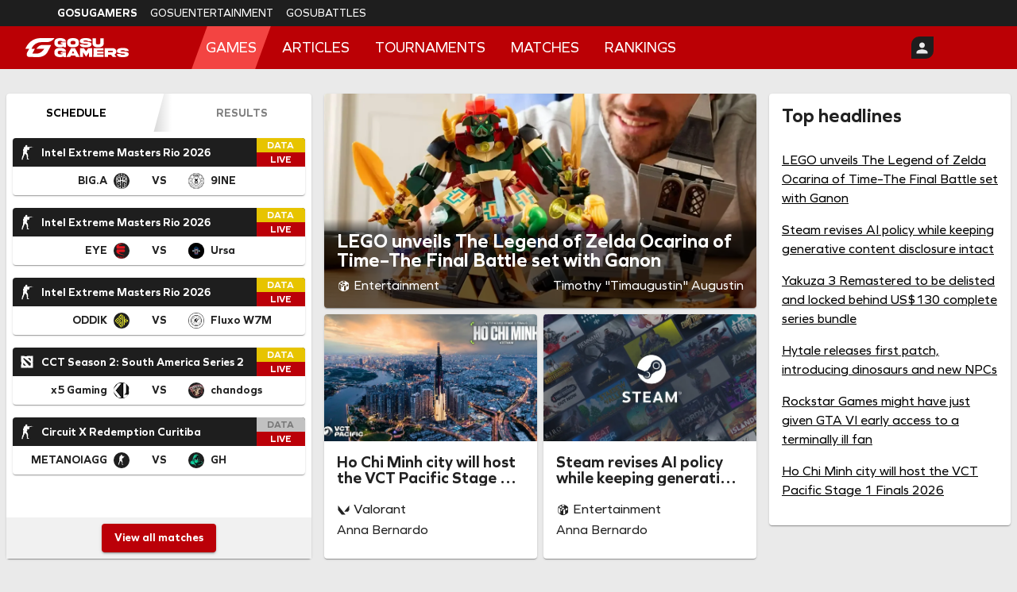

--- FILE ---
content_type: text/html; charset=utf-8
request_url: https://www.gosugamers.net/
body_size: 41651
content:
<!DOCTYPE html><html lang="en"><head><meta charSet="utf-8"/><meta name="viewport" content="width=device-width, initial-scale=1"/><link rel="preload" as="image" imageSrcSet="https://static.gosugamers.net/gg/banners/all-esports_banner.webp?w=375 375w, https://static.gosugamers.net/gg/banners/all-esports_banner.webp?w=500 500w, https://static.gosugamers.net/gg/banners/all-esports_banner.webp?w=600 600w, https://static.gosugamers.net/gg/banners/all-esports_banner.webp?w=700 700w, https://static.gosugamers.net/gg/banners/all-esports_banner.webp?w=960 960w, https://static.gosugamers.net/gg/banners/all-esports_banner.webp?w=1024 1024w, https://static.gosugamers.net/gg/banners/all-esports_banner.webp?w=1440 1440w, https://static.gosugamers.net/gg/banners/all-esports_banner.webp?w=1600 1600w" imageSizes="100vw"/><link rel="stylesheet" href="/_next/static/css/1c5f15787d9c3475.css" data-precedence="next"/><link rel="preload" as="script" fetchPriority="low" href="/_next/static/chunks/webpack-e5a8e4c7f8551616.js"/><script src="/_next/static/chunks/fd9d1056-d68e5de969407e1a.js" async=""></script><script src="/_next/static/chunks/2117-e76a97192a8a4700.js" async=""></script><script src="/_next/static/chunks/main-app-5294d1645fe5526e.js" async=""></script><script src="/_next/static/chunks/5815-768dafd7526919e6.js" async=""></script><script src="/_next/static/chunks/684-17908b388007bd53.js" async=""></script><script src="/_next/static/chunks/9763-6275aa7c86890c63.js" async=""></script><script src="/_next/static/chunks/1632-1d0ad74a5e24c720.js" async=""></script><script src="/_next/static/chunks/3464-9d130f88af90d708.js" async=""></script><script src="/_next/static/chunks/578-bc92a644d5afd8ba.js" async=""></script><script src="/_next/static/chunks/4915-620d0c624be7542e.js" async=""></script><script src="/_next/static/chunks/921-f82280b5be2c2a7e.js" async=""></script><script src="/_next/static/chunks/8003-4346d79723b80d46.js" async=""></script><script src="/_next/static/chunks/7884-b29ae90e9f6af434.js" async=""></script><script src="/_next/static/chunks/app/%5Blocale%5D/(website)/(content)/layout-f40f4e1c749f85c4.js" async=""></script><script src="/_next/static/chunks/7648-04660422c243bb14.js" async=""></script><script src="/_next/static/chunks/5002-883b1cb967af8b7d.js" async=""></script><script src="/_next/static/chunks/1495-af36adf37c6beacd.js" async=""></script><script src="/_next/static/chunks/2276-24753b2eebc7edee.js" async=""></script><script src="/_next/static/chunks/3145-27efd3f5623717c1.js" async=""></script><script src="/_next/static/chunks/4013-c7fe32c6efb43f8b.js" async=""></script><script src="/_next/static/chunks/6288-9359a6df105df395.js" async=""></script><script src="/_next/static/chunks/6405-b2cb5ebc452557b3.js" async=""></script><script src="/_next/static/chunks/app/%5Blocale%5D/(website)/(content)/%5Bsection%5D/layout-89573c200b60f2f9.js" async=""></script><script src="/_next/static/chunks/app/%5Blocale%5D/(website)/(content)/%5Bsection%5D/loading-cdf6fb41633a8e0f.js" async=""></script><script src="/_next/static/chunks/7248-2ab01db509b42839.js" async=""></script><script src="/_next/static/chunks/4084-d2d54778d7facdbd.js" async=""></script><script src="/_next/static/chunks/7328-2387d0bcbc2ead20.js" async=""></script><script src="/_next/static/chunks/9832-ba7a03f6a406f725.js" async=""></script><script src="/_next/static/chunks/7987-7e34029223a3985b.js" async=""></script><script src="/_next/static/chunks/app/%5Blocale%5D/(website)/layout-5bca0f29bc806b26.js" async=""></script><script src="/_next/static/chunks/app/%5Blocale%5D/(website)/error-2d5b769185d84279.js" async=""></script><script src="/_next/static/chunks/2211-186d52f403764c19.js" async=""></script><script src="/_next/static/chunks/4102-f33697369a96ef1e.js" async=""></script><script src="/_next/static/chunks/5762-5149147b8b2de750.js" async=""></script><script src="/_next/static/chunks/app/%5Blocale%5D/layout-a24bdbb3b11f41be.js" async=""></script><script src="/_next/static/chunks/app/%5Blocale%5D/(website)/(content)/%5Bsection%5D/(home)/layout-14c9931ccc30e5eb.js" async=""></script><meta content="441703318613924" property="fb:app_id"/><meta content="6.36.3 - Production" name="version"/><meta content="notranslate" name="google"/><title>GosuGamers - Latest Esports News and Gaming News Portal | GosuGamers</title><meta name="description" content="We bring you the latest Esports editorial &amp; data coverage, gaming news, tournament updates, match schedules and rankings."/><meta name="robots" content="index, follow, notranslate, max-video-preview:-1, max-image-preview:large, max-snippet:-1"/><link rel="canonical" href="https://www.gosugamers.net"/><meta property="og:title" content="GosuGamers - Latest Esports News and Gaming News Portal | GosuGamers"/><meta property="og:description" content="We bring you the latest Esports editorial &amp; data coverage, gaming news, tournament updates, match schedules and rankings."/><meta property="og:url" content="https://www.gosugamers.net"/><meta property="og:site_name" content="GosuGamers"/><meta property="og:image" content="https://www.gosugamers.net/_next/static/media/brand_card.728795a5.jpg"/><meta property="og:image:width" content="1200"/><meta property="og:image:height" content="675"/><meta property="og:image:alt" content="Gosugamers"/><meta property="og:type" content="website"/><meta name="twitter:card" content="summary_large_image"/><meta name="twitter:title" content="GosuGamers - Latest Esports News and Gaming News Portal | GosuGamers"/><meta name="twitter:description" content="We bring you the latest Esports editorial &amp; data coverage, gaming news, tournament updates, match schedules and rankings."/><meta name="twitter:image" content="https://www.gosugamers.net/_next/static/media/brand_card.728795a5.jpg"/><meta name="twitter:image:width" content="1200"/><meta name="twitter:image:height" content="675"/><meta name="twitter:image:alt" content="Gosugamers"/><link rel="icon" href="/_next/static/media/favicon.dd9bb6b8.ico"/><link rel="apple-touch-icon" href="/_next/static/media/apple-icon.d47d0f5b.png"/><meta name="next-size-adjust"/><script src="/_next/static/chunks/polyfills-42372ed130431b0a.js" noModule=""></script><style data-emotion="mui-global 1tuznlg">html{-webkit-font-smoothing:antialiased;-moz-osx-font-smoothing:grayscale;box-sizing:border-box;-webkit-text-size-adjust:100%;}*,*::before,*::after{box-sizing:inherit;}strong,b{font-weight:700;}body{margin:0;color:rgba(0, 0, 0, 0.87);font-family:'__graphie_ce0003','__graphie_Fallback_ce0003';font-weight:400;font-size:1rem;line-height:1.5;background-color:#eaeaea;}@media print{body{background-color:#fff;}}body::backdrop{background-color:#eaeaea;}</style><style data-emotion="mui-global 1g2xqo4">a{-webkit-text-decoration:none;text-decoration:none;}::-webkit-scrollbar{width:8px;height:8px;}::-webkit-scrollbar-track{background:rgba(0,0,0,0);border-radius:10px;}::-webkit-scrollbar-thumb{background:rgba(0,0,0,0.8);border-radius:10px;}</style><style data-emotion="mui-global animation-c7515d">@-webkit-keyframes animation-c7515d{0%{opacity:1;}50%{opacity:0.4;}100%{opacity:1;}}@keyframes animation-c7515d{0%{opacity:1;}50%{opacity:0.4;}100%{opacity:1;}}</style><style data-emotion="mui-global animation-61bdi0">@-webkit-keyframes animation-61bdi0{0%{-webkit-transform:rotate(0deg);-moz-transform:rotate(0deg);-ms-transform:rotate(0deg);transform:rotate(0deg);}100%{-webkit-transform:rotate(360deg);-moz-transform:rotate(360deg);-ms-transform:rotate(360deg);transform:rotate(360deg);}}@keyframes animation-61bdi0{0%{-webkit-transform:rotate(0deg);-moz-transform:rotate(0deg);-ms-transform:rotate(0deg);transform:rotate(0deg);}100%{-webkit-transform:rotate(360deg);-moz-transform:rotate(360deg);-ms-transform:rotate(360deg);transform:rotate(360deg);}}</style><style data-emotion="mui-global animation-1o38n3e">@-webkit-keyframes animation-1o38n3e{0%{stroke-dasharray:1px,200px;stroke-dashoffset:0;}50%{stroke-dasharray:100px,200px;stroke-dashoffset:-15px;}100%{stroke-dasharray:1px,200px;stroke-dashoffset:-126px;}}@keyframes animation-1o38n3e{0%{stroke-dasharray:1px,200px;stroke-dashoffset:0;}50%{stroke-dasharray:100px,200px;stroke-dashoffset:-15px;}100%{stroke-dasharray:1px,200px;stroke-dashoffset:-126px;}}</style><style data-emotion="mui 18jqfyr 12uoxsz 7okhl6 1lh9mh2 xfyrgz dnev13 o59513 owcp8p rn4n7p 127s2to 1elltrt lqqmht 11ajvd1 hzj1kp u6v8er o2s8p2 1gkkq2c zyrurt 79elbk 1ncjsv0 dbqi6d 1u77fk2 1s7qr8v diamg7 11awat7 5xgdfv e6sfz9 vqe3zw 0 mbei9d o4lp7l h1v635 18o7a3 1xxonw3 5bonms 1ov46kg u4p24i 1lskddx 1vmsjlu 4z5jgh 4ejps8 13odlrs 1paqnn4">.mui-18jqfyr{display:-webkit-box;display:-webkit-flex;display:-ms-flexbox;display:flex;-webkit-flex-direction:column;-ms-flex-direction:column;flex-direction:column;position:relative;}.mui-12uoxsz{position:fixed;width:100%;z-index:10;}.mui-7okhl6{min-height:32px;background-color:#1E1E1E;overflow-y:auto;white-space:nowrap;}@media (min-width:0px){.mui-7okhl6{padding:0px 16px 0px 16px;}}@media (min-width:600px){.mui-7okhl6{padding:0px 64px 0px 64px;}}.mui-1lh9mh2{font-family:'__graphie_ce0003','__graphie_Fallback_ce0003';font-weight:500;font-size:0.875rem;line-height:1.75;text-transform:uppercase;min-width:64px;padding:6px 16px;border:0;border-radius:4px;-webkit-transition:background-color 250ms cubic-bezier(0.4, 0, 0.2, 1) 0ms,box-shadow 250ms cubic-bezier(0.4, 0, 0.2, 1) 0ms,border-color 250ms cubic-bezier(0.4, 0, 0.2, 1) 0ms,color 250ms cubic-bezier(0.4, 0, 0.2, 1) 0ms;transition:background-color 250ms cubic-bezier(0.4, 0, 0.2, 1) 0ms,box-shadow 250ms cubic-bezier(0.4, 0, 0.2, 1) 0ms,border-color 250ms cubic-bezier(0.4, 0, 0.2, 1) 0ms,color 250ms cubic-bezier(0.4, 0, 0.2, 1) 0ms;padding:6px 8px;color:var(--variant-textColor);background-color:var(--variant-textBg);--variant-textColor:#1F1F1F;--variant-outlinedColor:#1F1F1F;--variant-outlinedBorder:rgba(31, 31, 31, 0.5);--variant-containedColor:#fff;--variant-containedBg:#1F1F1F;-webkit-transition:background-color 250ms cubic-bezier(0.4, 0, 0.2, 1) 0ms,box-shadow 250ms cubic-bezier(0.4, 0, 0.2, 1) 0ms,border-color 250ms cubic-bezier(0.4, 0, 0.2, 1) 0ms;transition:background-color 250ms cubic-bezier(0.4, 0, 0.2, 1) 0ms,box-shadow 250ms cubic-bezier(0.4, 0, 0.2, 1) 0ms,border-color 250ms cubic-bezier(0.4, 0, 0.2, 1) 0ms;}.mui-1lh9mh2:hover{-webkit-text-decoration:none;text-decoration:none;}.mui-1lh9mh2.Mui-disabled{color:rgba(0, 0, 0, 0.26);}@media (hover: hover){.mui-1lh9mh2:hover{--variant-containedBg:rgb(21, 21, 21);--variant-textBg:rgba(31, 31, 31, 0.04);--variant-outlinedBorder:#1F1F1F;--variant-outlinedBg:rgba(31, 31, 31, 0.04);}}.mui-1lh9mh2.MuiButton-loading{color:transparent;}.mui-xfyrgz{display:-webkit-inline-box;display:-webkit-inline-flex;display:-ms-inline-flexbox;display:inline-flex;-webkit-align-items:center;-webkit-box-align:center;-ms-flex-align:center;align-items:center;-webkit-box-pack:center;-ms-flex-pack:center;-webkit-justify-content:center;justify-content:center;position:relative;box-sizing:border-box;-webkit-tap-highlight-color:transparent;background-color:transparent;outline:0;border:0;margin:0;border-radius:0;padding:0;cursor:pointer;-webkit-user-select:none;-moz-user-select:none;-ms-user-select:none;user-select:none;vertical-align:middle;-moz-appearance:none;-webkit-appearance:none;-webkit-text-decoration:none;text-decoration:none;color:inherit;font-family:'__graphie_ce0003','__graphie_Fallback_ce0003';font-weight:500;font-size:0.875rem;line-height:1.75;text-transform:uppercase;min-width:64px;padding:6px 16px;border:0;border-radius:4px;-webkit-transition:background-color 250ms cubic-bezier(0.4, 0, 0.2, 1) 0ms,box-shadow 250ms cubic-bezier(0.4, 0, 0.2, 1) 0ms,border-color 250ms cubic-bezier(0.4, 0, 0.2, 1) 0ms,color 250ms cubic-bezier(0.4, 0, 0.2, 1) 0ms;transition:background-color 250ms cubic-bezier(0.4, 0, 0.2, 1) 0ms,box-shadow 250ms cubic-bezier(0.4, 0, 0.2, 1) 0ms,border-color 250ms cubic-bezier(0.4, 0, 0.2, 1) 0ms,color 250ms cubic-bezier(0.4, 0, 0.2, 1) 0ms;padding:6px 8px;color:var(--variant-textColor);background-color:var(--variant-textBg);--variant-textColor:#1F1F1F;--variant-outlinedColor:#1F1F1F;--variant-outlinedBorder:rgba(31, 31, 31, 0.5);--variant-containedColor:#fff;--variant-containedBg:#1F1F1F;-webkit-transition:background-color 250ms cubic-bezier(0.4, 0, 0.2, 1) 0ms,box-shadow 250ms cubic-bezier(0.4, 0, 0.2, 1) 0ms,border-color 250ms cubic-bezier(0.4, 0, 0.2, 1) 0ms;transition:background-color 250ms cubic-bezier(0.4, 0, 0.2, 1) 0ms,box-shadow 250ms cubic-bezier(0.4, 0, 0.2, 1) 0ms,border-color 250ms cubic-bezier(0.4, 0, 0.2, 1) 0ms;}.mui-xfyrgz::-moz-focus-inner{border-style:none;}.mui-xfyrgz.Mui-disabled{pointer-events:none;cursor:default;}@media print{.mui-xfyrgz{-webkit-print-color-adjust:exact;color-adjust:exact;}}.mui-xfyrgz:hover{-webkit-text-decoration:none;text-decoration:none;}.mui-xfyrgz.Mui-disabled{color:rgba(0, 0, 0, 0.26);}@media (hover: hover){.mui-xfyrgz:hover{--variant-containedBg:rgb(21, 21, 21);--variant-textBg:rgba(31, 31, 31, 0.04);--variant-outlinedBorder:#1F1F1F;--variant-outlinedBg:rgba(31, 31, 31, 0.04);}}.mui-xfyrgz.MuiButton-loading{color:transparent;}.mui-dnev13{font-weight:400;color:#FFFFFF;font-size:14px;font-weight:700;}.mui-dnev13:hover{-webkit-text-decoration:underline;text-decoration:underline;}.mui-o59513{margin:0;font-family:'__graphie_ce0003','__graphie_Fallback_ce0003';font-weight:400;font-size:1rem;line-height:1.5;font-weight:400;color:#FFFFFF;font-size:14px;font-weight:700;}.mui-o59513:hover{-webkit-text-decoration:underline;text-decoration:underline;}.mui-owcp8p{font-weight:400;color:#FFFFFF;font-size:14px;}.mui-owcp8p:hover{-webkit-text-decoration:underline;text-decoration:underline;}.mui-rn4n7p{margin:0;font-family:'__graphie_ce0003','__graphie_Fallback_ce0003';font-weight:400;font-size:1rem;line-height:1.5;font-weight:400;color:#FFFFFF;font-size:14px;}.mui-rn4n7p:hover{-webkit-text-decoration:underline;text-decoration:underline;}.mui-127s2to{-webkit-align-items:center;-webkit-box-align:center;-ms-flex-align:center;align-items:center;min-height:54px;background-color:#bb0005;}@media (min-width:0px){.mui-127s2to{padding:0px 16px 0px 16px;}}@media (min-width:600px){.mui-127s2to{padding:0px 32px 0px 32px;}}@media (min-width:1440px){.mui-127s2to{padding:0px 64px 0px 64px;}}.mui-1elltrt{box-sizing:border-box;display:-webkit-box;display:-webkit-flex;display:-ms-flexbox;display:flex;-webkit-box-flex-wrap:wrap;-webkit-flex-wrap:wrap;-ms-flex-wrap:wrap;flex-wrap:wrap;width:100%;-webkit-flex-direction:row;-ms-flex-direction:row;flex-direction:row;-webkit-align-items:center;-webkit-box-align:center;-ms-flex-align:center;align-items:center;min-height:54px;background-color:#bb0005;}@media (min-width:0px){.mui-1elltrt{padding:0px 16px 0px 16px;}}@media (min-width:600px){.mui-1elltrt{padding:0px 32px 0px 32px;}}@media (min-width:1440px){.mui-1elltrt{padding:0px 64px 0px 64px;}}.mui-lqqmht{box-sizing:border-box;margin:0;-webkit-flex-direction:row;-ms-flex-direction:row;flex-direction:row;-webkit-flex-basis:66.666667%;-ms-flex-preferred-size:66.666667%;flex-basis:66.666667%;-webkit-box-flex:0;-webkit-flex-grow:0;-ms-flex-positive:0;flex-grow:0;max-width:66.666667%;}@media (min-width:500px){.mui-lqqmht{-webkit-flex-basis:66.666667%;-ms-flex-preferred-size:66.666667%;flex-basis:66.666667%;-webkit-box-flex:0;-webkit-flex-grow:0;-ms-flex-positive:0;flex-grow:0;max-width:66.666667%;}}@media (min-width:600px){.mui-lqqmht{-webkit-flex-basis:66.666667%;-ms-flex-preferred-size:66.666667%;flex-basis:66.666667%;-webkit-box-flex:0;-webkit-flex-grow:0;-ms-flex-positive:0;flex-grow:0;max-width:66.666667%;}}@media (min-width:768px){.mui-lqqmht{-webkit-flex-basis:66.666667%;-ms-flex-preferred-size:66.666667%;flex-basis:66.666667%;-webkit-box-flex:0;-webkit-flex-grow:0;-ms-flex-positive:0;flex-grow:0;max-width:66.666667%;}}@media (min-width:1024px){.mui-lqqmht{-webkit-flex-basis:16.666667%;-ms-flex-preferred-size:16.666667%;flex-basis:16.666667%;-webkit-box-flex:0;-webkit-flex-grow:0;-ms-flex-positive:0;flex-grow:0;max-width:16.666667%;}}@media (min-width:1440px){.mui-lqqmht{-webkit-flex-basis:16.666667%;-ms-flex-preferred-size:16.666667%;flex-basis:16.666667%;-webkit-box-flex:0;-webkit-flex-grow:0;-ms-flex-positive:0;flex-grow:0;max-width:16.666667%;}}@media (min-width:1600px){.mui-lqqmht{-webkit-flex-basis:16.666667%;-ms-flex-preferred-size:16.666667%;flex-basis:16.666667%;-webkit-box-flex:0;-webkit-flex-grow:0;-ms-flex-positive:0;flex-grow:0;max-width:16.666667%;}}.mui-11ajvd1{-webkit-align-items:center;-webkit-box-align:center;-ms-flex-align:center;align-items:center;-webkit-box-flex-wrap:wrap;-webkit-flex-wrap:wrap;-ms-flex-wrap:wrap;flex-wrap:wrap;}.mui-hzj1kp{display:-webkit-box;display:-webkit-flex;display:-ms-flexbox;display:flex;-webkit-flex-direction:row;-ms-flex-direction:row;flex-direction:row;-webkit-align-items:center;-webkit-box-align:center;-ms-flex-align:center;align-items:center;-webkit-box-flex-wrap:wrap;-webkit-flex-wrap:wrap;-ms-flex-wrap:wrap;flex-wrap:wrap;}.mui-hzj1kp>:not(style):not(style){margin:0;}.mui-hzj1kp>:not(style)~:not(style){margin-left:16px;}.mui-u6v8er{display:-webkit-box;display:-webkit-flex;display:-ms-flexbox;display:flex;-webkit-flex-direction:column;-ms-flex-direction:column;flex-direction:column;-webkit-align-items:center;-webkit-box-align:center;-ms-flex-align:center;align-items:center;-webkit-box-pack:center;-ms-flex-pack:center;-webkit-justify-content:center;justify-content:center;}.mui-o2s8p2{box-sizing:border-box;margin:0;-webkit-flex-direction:row;-ms-flex-direction:row;flex-direction:row;}@media (min-width:1024px){.mui-o2s8p2{-webkit-flex-basis:75%;-ms-flex-preferred-size:75%;flex-basis:75%;-webkit-box-flex:0;-webkit-flex-grow:0;-ms-flex-positive:0;flex-grow:0;max-width:75%;}}@media (min-width:1440px){.mui-o2s8p2{-webkit-flex-basis:66.666667%;-ms-flex-preferred-size:66.666667%;flex-basis:66.666667%;-webkit-box-flex:0;-webkit-flex-grow:0;-ms-flex-positive:0;flex-grow:0;max-width:66.666667%;}}@media (min-width:1600px){.mui-o2s8p2{-webkit-flex-basis:66.666667%;-ms-flex-preferred-size:66.666667%;flex-basis:66.666667%;-webkit-box-flex:0;-webkit-flex-grow:0;-ms-flex-positive:0;flex-grow:0;max-width:66.666667%;}}.mui-1gkkq2c{padding:0px 16px 0px 16px;overflow-x:auto;}.mui-zyrurt{display:-webkit-box;display:-webkit-flex;display:-ms-flexbox;display:flex;-webkit-flex-direction:row;-ms-flex-direction:row;flex-direction:row;padding:0px 16px 0px 16px;overflow-x:auto;}.mui-zyrurt>:not(style):not(style){margin:0;}.mui-zyrurt>:not(style)~:not(style){margin-left:16px;}.mui-79elbk{position:relative;}.mui-1ncjsv0{font-family:'__graphie_ce0003','__graphie_Fallback_ce0003';font-weight:500;font-size:0.875rem;line-height:1.75;text-transform:uppercase;min-width:64px;padding:6px 16px;border:0;border-radius:4px;-webkit-transition:background-color 250ms cubic-bezier(0.4, 0, 0.2, 1) 0ms,box-shadow 250ms cubic-bezier(0.4, 0, 0.2, 1) 0ms,border-color 250ms cubic-bezier(0.4, 0, 0.2, 1) 0ms,color 250ms cubic-bezier(0.4, 0, 0.2, 1) 0ms;transition:background-color 250ms cubic-bezier(0.4, 0, 0.2, 1) 0ms,box-shadow 250ms cubic-bezier(0.4, 0, 0.2, 1) 0ms,border-color 250ms cubic-bezier(0.4, 0, 0.2, 1) 0ms,color 250ms cubic-bezier(0.4, 0, 0.2, 1) 0ms;padding:6px 8px;color:var(--variant-textColor);background-color:var(--variant-textBg);--variant-textColor:#1F1F1F;--variant-outlinedColor:#1F1F1F;--variant-outlinedBorder:rgba(31, 31, 31, 0.5);--variant-containedColor:#fff;--variant-containedBg:#1F1F1F;-webkit-transition:background-color 250ms cubic-bezier(0.4, 0, 0.2, 1) 0ms,box-shadow 250ms cubic-bezier(0.4, 0, 0.2, 1) 0ms,border-color 250ms cubic-bezier(0.4, 0, 0.2, 1) 0ms;transition:background-color 250ms cubic-bezier(0.4, 0, 0.2, 1) 0ms,box-shadow 250ms cubic-bezier(0.4, 0, 0.2, 1) 0ms,border-color 250ms cubic-bezier(0.4, 0, 0.2, 1) 0ms;height:54px;background-color:#F34442;-webkit-transform:skewX(-20deg);-moz-transform:skewX(-20deg);-ms-transform:skewX(-20deg);transform:skewX(-20deg);border-radius:0px;}.mui-1ncjsv0:hover{-webkit-text-decoration:none;text-decoration:none;}.mui-1ncjsv0.Mui-disabled{color:rgba(0, 0, 0, 0.26);}@media (hover: hover){.mui-1ncjsv0:hover{--variant-containedBg:rgb(21, 21, 21);--variant-textBg:rgba(31, 31, 31, 0.04);--variant-outlinedBorder:#1F1F1F;--variant-outlinedBg:rgba(31, 31, 31, 0.04);}}.mui-1ncjsv0.MuiButton-loading{color:transparent;}.mui-1ncjsv0:hover{background-color:#F34442;}.mui-dbqi6d{display:-webkit-inline-box;display:-webkit-inline-flex;display:-ms-inline-flexbox;display:inline-flex;-webkit-align-items:center;-webkit-box-align:center;-ms-flex-align:center;align-items:center;-webkit-box-pack:center;-ms-flex-pack:center;-webkit-justify-content:center;justify-content:center;position:relative;box-sizing:border-box;-webkit-tap-highlight-color:transparent;background-color:transparent;outline:0;border:0;margin:0;border-radius:0;padding:0;cursor:pointer;-webkit-user-select:none;-moz-user-select:none;-ms-user-select:none;user-select:none;vertical-align:middle;-moz-appearance:none;-webkit-appearance:none;-webkit-text-decoration:none;text-decoration:none;color:inherit;font-family:'__graphie_ce0003','__graphie_Fallback_ce0003';font-weight:500;font-size:0.875rem;line-height:1.75;text-transform:uppercase;min-width:64px;padding:6px 16px;border:0;border-radius:4px;-webkit-transition:background-color 250ms cubic-bezier(0.4, 0, 0.2, 1) 0ms,box-shadow 250ms cubic-bezier(0.4, 0, 0.2, 1) 0ms,border-color 250ms cubic-bezier(0.4, 0, 0.2, 1) 0ms,color 250ms cubic-bezier(0.4, 0, 0.2, 1) 0ms;transition:background-color 250ms cubic-bezier(0.4, 0, 0.2, 1) 0ms,box-shadow 250ms cubic-bezier(0.4, 0, 0.2, 1) 0ms,border-color 250ms cubic-bezier(0.4, 0, 0.2, 1) 0ms,color 250ms cubic-bezier(0.4, 0, 0.2, 1) 0ms;padding:6px 8px;color:var(--variant-textColor);background-color:var(--variant-textBg);--variant-textColor:#1F1F1F;--variant-outlinedColor:#1F1F1F;--variant-outlinedBorder:rgba(31, 31, 31, 0.5);--variant-containedColor:#fff;--variant-containedBg:#1F1F1F;-webkit-transition:background-color 250ms cubic-bezier(0.4, 0, 0.2, 1) 0ms,box-shadow 250ms cubic-bezier(0.4, 0, 0.2, 1) 0ms,border-color 250ms cubic-bezier(0.4, 0, 0.2, 1) 0ms;transition:background-color 250ms cubic-bezier(0.4, 0, 0.2, 1) 0ms,box-shadow 250ms cubic-bezier(0.4, 0, 0.2, 1) 0ms,border-color 250ms cubic-bezier(0.4, 0, 0.2, 1) 0ms;height:54px;background-color:#F34442;-webkit-transform:skewX(-20deg);-moz-transform:skewX(-20deg);-ms-transform:skewX(-20deg);transform:skewX(-20deg);border-radius:0px;}.mui-dbqi6d::-moz-focus-inner{border-style:none;}.mui-dbqi6d.Mui-disabled{pointer-events:none;cursor:default;}@media print{.mui-dbqi6d{-webkit-print-color-adjust:exact;color-adjust:exact;}}.mui-dbqi6d:hover{-webkit-text-decoration:none;text-decoration:none;}.mui-dbqi6d.Mui-disabled{color:rgba(0, 0, 0, 0.26);}@media (hover: hover){.mui-dbqi6d:hover{--variant-containedBg:rgb(21, 21, 21);--variant-textBg:rgba(31, 31, 31, 0.04);--variant-outlinedBorder:#1F1F1F;--variant-outlinedBg:rgba(31, 31, 31, 0.04);}}.mui-dbqi6d.MuiButton-loading{color:transparent;}.mui-dbqi6d:hover{background-color:#F34442;}.mui-1u77fk2{-webkit-transform:skewX(20deg);-moz-transform:skewX(20deg);-ms-transform:skewX(20deg);transform:skewX(20deg);}.mui-1s7qr8v{margin:0;font-family:'__graphie_ce0003','__graphie_Fallback_ce0003';font-weight:400;font-size:1rem;line-height:1.5;color:#FFFFFF;font-size:18px;white-space:nowrap;}.mui-diamg7{z-index:1002;}.mui-11awat7{font-family:'__graphie_ce0003','__graphie_Fallback_ce0003';font-weight:500;font-size:0.875rem;line-height:1.75;text-transform:uppercase;min-width:64px;padding:6px 16px;border:0;border-radius:4px;-webkit-transition:background-color 250ms cubic-bezier(0.4, 0, 0.2, 1) 0ms,box-shadow 250ms cubic-bezier(0.4, 0, 0.2, 1) 0ms,border-color 250ms cubic-bezier(0.4, 0, 0.2, 1) 0ms,color 250ms cubic-bezier(0.4, 0, 0.2, 1) 0ms;transition:background-color 250ms cubic-bezier(0.4, 0, 0.2, 1) 0ms,box-shadow 250ms cubic-bezier(0.4, 0, 0.2, 1) 0ms,border-color 250ms cubic-bezier(0.4, 0, 0.2, 1) 0ms,color 250ms cubic-bezier(0.4, 0, 0.2, 1) 0ms;padding:6px 8px;color:var(--variant-textColor);background-color:var(--variant-textBg);--variant-textColor:#1F1F1F;--variant-outlinedColor:#1F1F1F;--variant-outlinedBorder:rgba(31, 31, 31, 0.5);--variant-containedColor:#fff;--variant-containedBg:#1F1F1F;-webkit-transition:background-color 250ms cubic-bezier(0.4, 0, 0.2, 1) 0ms,box-shadow 250ms cubic-bezier(0.4, 0, 0.2, 1) 0ms,border-color 250ms cubic-bezier(0.4, 0, 0.2, 1) 0ms;transition:background-color 250ms cubic-bezier(0.4, 0, 0.2, 1) 0ms,box-shadow 250ms cubic-bezier(0.4, 0, 0.2, 1) 0ms,border-color 250ms cubic-bezier(0.4, 0, 0.2, 1) 0ms;height:54px;background-color:inherit;-webkit-transform:skewX(-20deg);-moz-transform:skewX(-20deg);-ms-transform:skewX(-20deg);transform:skewX(-20deg);border-radius:0px;}.mui-11awat7:hover{-webkit-text-decoration:none;text-decoration:none;}.mui-11awat7.Mui-disabled{color:rgba(0, 0, 0, 0.26);}@media (hover: hover){.mui-11awat7:hover{--variant-containedBg:rgb(21, 21, 21);--variant-textBg:rgba(31, 31, 31, 0.04);--variant-outlinedBorder:#1F1F1F;--variant-outlinedBg:rgba(31, 31, 31, 0.04);}}.mui-11awat7.MuiButton-loading{color:transparent;}.mui-11awat7:hover{background-color:#F34442;}.mui-5xgdfv{display:-webkit-inline-box;display:-webkit-inline-flex;display:-ms-inline-flexbox;display:inline-flex;-webkit-align-items:center;-webkit-box-align:center;-ms-flex-align:center;align-items:center;-webkit-box-pack:center;-ms-flex-pack:center;-webkit-justify-content:center;justify-content:center;position:relative;box-sizing:border-box;-webkit-tap-highlight-color:transparent;background-color:transparent;outline:0;border:0;margin:0;border-radius:0;padding:0;cursor:pointer;-webkit-user-select:none;-moz-user-select:none;-ms-user-select:none;user-select:none;vertical-align:middle;-moz-appearance:none;-webkit-appearance:none;-webkit-text-decoration:none;text-decoration:none;color:inherit;font-family:'__graphie_ce0003','__graphie_Fallback_ce0003';font-weight:500;font-size:0.875rem;line-height:1.75;text-transform:uppercase;min-width:64px;padding:6px 16px;border:0;border-radius:4px;-webkit-transition:background-color 250ms cubic-bezier(0.4, 0, 0.2, 1) 0ms,box-shadow 250ms cubic-bezier(0.4, 0, 0.2, 1) 0ms,border-color 250ms cubic-bezier(0.4, 0, 0.2, 1) 0ms,color 250ms cubic-bezier(0.4, 0, 0.2, 1) 0ms;transition:background-color 250ms cubic-bezier(0.4, 0, 0.2, 1) 0ms,box-shadow 250ms cubic-bezier(0.4, 0, 0.2, 1) 0ms,border-color 250ms cubic-bezier(0.4, 0, 0.2, 1) 0ms,color 250ms cubic-bezier(0.4, 0, 0.2, 1) 0ms;padding:6px 8px;color:var(--variant-textColor);background-color:var(--variant-textBg);--variant-textColor:#1F1F1F;--variant-outlinedColor:#1F1F1F;--variant-outlinedBorder:rgba(31, 31, 31, 0.5);--variant-containedColor:#fff;--variant-containedBg:#1F1F1F;-webkit-transition:background-color 250ms cubic-bezier(0.4, 0, 0.2, 1) 0ms,box-shadow 250ms cubic-bezier(0.4, 0, 0.2, 1) 0ms,border-color 250ms cubic-bezier(0.4, 0, 0.2, 1) 0ms;transition:background-color 250ms cubic-bezier(0.4, 0, 0.2, 1) 0ms,box-shadow 250ms cubic-bezier(0.4, 0, 0.2, 1) 0ms,border-color 250ms cubic-bezier(0.4, 0, 0.2, 1) 0ms;height:54px;background-color:inherit;-webkit-transform:skewX(-20deg);-moz-transform:skewX(-20deg);-ms-transform:skewX(-20deg);transform:skewX(-20deg);border-radius:0px;}.mui-5xgdfv::-moz-focus-inner{border-style:none;}.mui-5xgdfv.Mui-disabled{pointer-events:none;cursor:default;}@media print{.mui-5xgdfv{-webkit-print-color-adjust:exact;color-adjust:exact;}}.mui-5xgdfv:hover{-webkit-text-decoration:none;text-decoration:none;}.mui-5xgdfv.Mui-disabled{color:rgba(0, 0, 0, 0.26);}@media (hover: hover){.mui-5xgdfv:hover{--variant-containedBg:rgb(21, 21, 21);--variant-textBg:rgba(31, 31, 31, 0.04);--variant-outlinedBorder:#1F1F1F;--variant-outlinedBg:rgba(31, 31, 31, 0.04);}}.mui-5xgdfv.MuiButton-loading{color:transparent;}.mui-5xgdfv:hover{background-color:#F34442;}.mui-e6sfz9{box-sizing:border-box;margin:0;-webkit-flex-direction:row;-ms-flex-direction:row;flex-direction:row;-webkit-flex-basis:33.333333%;-ms-flex-preferred-size:33.333333%;flex-basis:33.333333%;-webkit-box-flex:0;-webkit-flex-grow:0;-ms-flex-positive:0;flex-grow:0;max-width:33.333333%;}@media (min-width:500px){.mui-e6sfz9{-webkit-flex-basis:33.333333%;-ms-flex-preferred-size:33.333333%;flex-basis:33.333333%;-webkit-box-flex:0;-webkit-flex-grow:0;-ms-flex-positive:0;flex-grow:0;max-width:33.333333%;}}@media (min-width:600px){.mui-e6sfz9{-webkit-flex-basis:33.333333%;-ms-flex-preferred-size:33.333333%;flex-basis:33.333333%;-webkit-box-flex:0;-webkit-flex-grow:0;-ms-flex-positive:0;flex-grow:0;max-width:33.333333%;}}@media (min-width:768px){.mui-e6sfz9{-webkit-flex-basis:33.333333%;-ms-flex-preferred-size:33.333333%;flex-basis:33.333333%;-webkit-box-flex:0;-webkit-flex-grow:0;-ms-flex-positive:0;flex-grow:0;max-width:33.333333%;}}@media (min-width:1024px){.mui-e6sfz9{-webkit-flex-basis:8.333333%;-ms-flex-preferred-size:8.333333%;flex-basis:8.333333%;-webkit-box-flex:0;-webkit-flex-grow:0;-ms-flex-positive:0;flex-grow:0;max-width:8.333333%;}}@media (min-width:1440px){.mui-e6sfz9{-webkit-flex-basis:16.666667%;-ms-flex-preferred-size:16.666667%;flex-basis:16.666667%;-webkit-box-flex:0;-webkit-flex-grow:0;-ms-flex-positive:0;flex-grow:0;max-width:16.666667%;}}@media (min-width:1600px){.mui-e6sfz9{-webkit-flex-basis:16.666667%;-ms-flex-preferred-size:16.666667%;flex-basis:16.666667%;-webkit-box-flex:0;-webkit-flex-grow:0;-ms-flex-positive:0;flex-grow:0;max-width:16.666667%;}}.mui-vqe3zw{display:-webkit-box;display:-webkit-flex;display:-ms-flexbox;display:flex;-webkit-flex-direction:column;-ms-flex-direction:column;flex-direction:column;-webkit-align-items:end;-webkit-box-align:end;-ms-flex-align:end;align-items:end;}.mui-mbei9d{text-align:center;-webkit-flex:0 0 auto;-ms-flex:0 0 auto;flex:0 0 auto;font-size:1.5rem;padding:8px;border-radius:50%;color:rgba(0, 0, 0, 0.54);-webkit-transition:background-color 150ms cubic-bezier(0.4, 0, 0.2, 1) 0ms;transition:background-color 150ms cubic-bezier(0.4, 0, 0.2, 1) 0ms;--IconButton-hoverBg:rgba(0, 0, 0, 0.04);padding:0px;margin:0px;}.mui-mbei9d:hover{background-color:var(--IconButton-hoverBg);}@media (hover: none){.mui-mbei9d:hover{background-color:transparent;}}.mui-mbei9d.Mui-disabled{background-color:transparent;color:rgba(0, 0, 0, 0.26);}.mui-mbei9d.MuiIconButton-loading{color:transparent;}.mui-o4lp7l{display:-webkit-inline-box;display:-webkit-inline-flex;display:-ms-inline-flexbox;display:inline-flex;-webkit-align-items:center;-webkit-box-align:center;-ms-flex-align:center;align-items:center;-webkit-box-pack:center;-ms-flex-pack:center;-webkit-justify-content:center;justify-content:center;position:relative;box-sizing:border-box;-webkit-tap-highlight-color:transparent;background-color:transparent;outline:0;border:0;margin:0;border-radius:0;padding:0;cursor:pointer;-webkit-user-select:none;-moz-user-select:none;-ms-user-select:none;user-select:none;vertical-align:middle;-moz-appearance:none;-webkit-appearance:none;-webkit-text-decoration:none;text-decoration:none;color:inherit;text-align:center;-webkit-flex:0 0 auto;-ms-flex:0 0 auto;flex:0 0 auto;font-size:1.5rem;padding:8px;border-radius:50%;color:rgba(0, 0, 0, 0.54);-webkit-transition:background-color 150ms cubic-bezier(0.4, 0, 0.2, 1) 0ms;transition:background-color 150ms cubic-bezier(0.4, 0, 0.2, 1) 0ms;--IconButton-hoverBg:rgba(0, 0, 0, 0.04);padding:0px;margin:0px;}.mui-o4lp7l::-moz-focus-inner{border-style:none;}.mui-o4lp7l.Mui-disabled{pointer-events:none;cursor:default;}@media print{.mui-o4lp7l{-webkit-print-color-adjust:exact;color-adjust:exact;}}.mui-o4lp7l:hover{background-color:var(--IconButton-hoverBg);}@media (hover: none){.mui-o4lp7l:hover{background-color:transparent;}}.mui-o4lp7l.Mui-disabled{background-color:transparent;color:rgba(0, 0, 0, 0.26);}.mui-o4lp7l.MuiIconButton-loading{color:transparent;}.mui-h1v635{position:relative;display:-webkit-box;display:-webkit-flex;display:-ms-flexbox;display:flex;-webkit-align-items:center;-webkit-box-align:center;-ms-flex-align:center;align-items:center;-webkit-box-pack:center;-ms-flex-pack:center;-webkit-justify-content:center;justify-content:center;-webkit-flex-shrink:0;-ms-flex-negative:0;flex-shrink:0;width:40px;height:40px;font-family:'__graphie_ce0003','__graphie_Fallback_ce0003';font-size:1.25rem;line-height:1;border-radius:50%;overflow:hidden;-webkit-user-select:none;-moz-user-select:none;-ms-user-select:none;user-select:none;border-radius:0;color:#eaeaea;background-color:#bdbdbd;background-color:#1E1E1E;width:28px;height:28px;border-radius:10px 0px 10px 0px;}.mui-18o7a3{width:75%;height:75%;}.mui-1xxonw3{-webkit-user-select:none;-moz-user-select:none;-ms-user-select:none;user-select:none;width:1em;height:1em;display:inline-block;-webkit-flex-shrink:0;-ms-flex-negative:0;flex-shrink:0;-webkit-transition:fill 200ms cubic-bezier(0.4, 0, 0.2, 1) 0ms;transition:fill 200ms cubic-bezier(0.4, 0, 0.2, 1) 0ms;fill:currentColor;font-size:1.5rem;fill:currentColor;width:75%;height:75%;}.mui-1xxonw3 path{fill:currentColor;}.mui-5bonms{width:100%;margin-left:auto;box-sizing:border-box;margin-right:auto;padding-left:16px;padding-right:16px;min-height:100vh;}@media (min-width:600px){.mui-5bonms{padding-left:24px;padding-right:24px;}}@media (min-width:1440px){.mui-5bonms{max-width:1440px;}}@media (min-width:0px){.mui-5bonms{padding:102px 8px 16px 8px;}}@media (min-width:1440px){.mui-5bonms{padding:118px 8px 32px 8px;}}@media (min-width:1600px){.mui-5bonms{margin:0 auto;}}.mui-1ov46kg{display:-webkit-box;display:-webkit-flex;display:-ms-flexbox;display:flex;-webkit-flex-direction:column;-ms-flex-direction:column;flex-direction:column;}.mui-1ov46kg>:not(style):not(style){margin:0;}.mui-1ov46kg>:not(style)~:not(style){margin-top:16px;}.mui-u4p24i{display:-webkit-box;display:-webkit-flex;display:-ms-flexbox;display:flex;-webkit-flex-direction:row;-ms-flex-direction:row;flex-direction:row;-webkit-align-items:center;-webkit-box-align:center;-ms-flex-align:center;align-items:center;}.mui-1lskddx{display:block;background-color:rgba(0, 0, 0, 0.11);height:1.2em;-webkit-animation:animation-c7515d 2s ease-in-out 0.5s infinite;animation:animation-c7515d 2s ease-in-out 0.5s infinite;min-height:147px;background-color:#1E1E1E;}.mui-1vmsjlu{-webkit-align-items:center;-webkit-box-align:center;-ms-flex-align:center;align-items:center;display:-webkit-box;display:-webkit-flex;display:-ms-flexbox;display:flex;-webkit-flex-direction:column;-ms-flex-direction:column;flex-direction:column;height:60vh;-webkit-box-pack:center;-ms-flex-pack:center;-webkit-justify-content:center;justify-content:center;text-align:center;}.mui-4z5jgh{display:inline-block;-webkit-animation:animation-61bdi0 1.4s linear infinite;animation:animation-61bdi0 1.4s linear infinite;color:#1F1F1F;}.mui-4ejps8{display:block;}.mui-13odlrs{stroke:currentColor;stroke-dasharray:80px,200px;stroke-dashoffset:0;-webkit-animation:animation-1o38n3e 1.4s ease-in-out infinite;animation:animation-1o38n3e 1.4s ease-in-out infinite;}.mui-1paqnn4{margin:0;font-family:'__graphie_ce0003','__graphie_Fallback_ce0003';font-weight:400;font-size:1rem;line-height:1.5;margin-top:16px;}</style></head><body><html lang="en-GB" prefix="og: https://ogp.me/ns#"><body><div></div><div class="MuiStack-root mui-18jqfyr"><div class="MuiBox-root mui-12uoxsz"><div class="MuiBox-root mui-7okhl6"><a class="MuiButtonBase-root MuiButton-root MuiButton-text MuiButton-textPrimary MuiButton-sizeMedium MuiButton-textSizeMedium MuiButton-colorPrimary MuiButton-root MuiButton-text MuiButton-textPrimary MuiButton-sizeMedium MuiButton-textSizeMedium MuiButton-colorPrimary mui-xfyrgz" tabindex="0" href="/"><p class="MuiTypography-root MuiTypography-body1 mui-o59513">gosugamers</p></a><a class="MuiButtonBase-root MuiButton-root MuiButton-text MuiButton-textPrimary MuiButton-sizeMedium MuiButton-textSizeMedium MuiButton-colorPrimary MuiButton-root MuiButton-text MuiButton-textPrimary MuiButton-sizeMedium MuiButton-textSizeMedium MuiButton-colorPrimary mui-xfyrgz" tabindex="0" href="https://www.gosuent.com"><p class="MuiTypography-root MuiTypography-body1 mui-rn4n7p">gosuentertainment</p></a><a class="MuiButtonBase-root MuiButton-root MuiButton-text MuiButton-textPrimary MuiButton-sizeMedium MuiButton-textSizeMedium MuiButton-colorPrimary MuiButton-root MuiButton-text MuiButton-textPrimary MuiButton-sizeMedium MuiButton-textSizeMedium MuiButton-colorPrimary mui-xfyrgz" tabindex="0" href="https://battle.gosugamers.net"><p class="MuiTypography-root MuiTypography-body1 mui-rn4n7p">gosubattles</p></a></div><div class="MuiGrid-root MuiGrid-container MuiBox-root mui-1elltrt"><div class="MuiGrid-root MuiGrid-item MuiGrid-grid-xs-8 MuiGrid-grid-lg-2 MuiGrid-grid-xl-2 mui-lqqmht"><div class="MuiStack-root MuiBox-root mui-hzj1kp"><a href="/"><div class="MuiStack-root mui-u6v8er"><svg xmlns="http://www.w3.org/2000/svg" width="130" height="23.6" fill="none" preserveAspectRatio="none" viewBox="0 0 88 16"><path fill="#fff" d="M6.069 1.795C8.129.625 10.514.053 12.885 0c3.981.013 7.955 0 11.936.007-1.421 2.073-3.92 3.33-6.446 3.396h-4.446c-.976-.013-1.96.06-2.896.326a8.5 8.5 0 0 0-4.089 2.479c-.734.81-1.353 1.781-1.737 2.805h2.869l-2.155 3.955c.97.013 1.946.053 2.916.073.451.026.903.04 1.347-.02 1.57-.18 3.025-.957 4.17-2.014.646-.598 1.199-1.236 1.657-1.987H9.349c.727-1.323 2.081-2.526 3.55-2.952a6.6 6.6 0 0 1 1.839-.252h7.153L20.355 8.84c-.431.838-.849 1.688-1.307 2.513a7.5 7.5 0 0 1-1.522 2.093c-1.192 1.15-2.741 1.888-4.344 2.267-.566.126-1.145.246-1.731.226-2.796 0-5.598-.034-8.393-.034-.216.014-.418-.086-.613-.166-.505-.212-.956-.591-1.172-1.103-.256-.605-.189-1.296-.007-1.914a4.6 4.6 0 0 1 .472-1.07l1.509-2.64H0c.108-.265.209-.49.317-.744C1.495 5.59 3.516 3.25 6.096 1.795zm24.132 9.982 4.407.013-.013 4.15h-2.046v-.688c-.819.543-1.872.748-2.898.741-2.75-.02-4.998-.82-4.984-3.6v-.537c0-2.78 2.254-3.575 5.004-3.575 2.536.007 4.622.709 4.937 2.973h-3.025c-.181-.252-.436-.418-.778-.51a4.6 4.6 0 0 0-1.134-.133c-1.167.014-2.16.232-2.147 1.424v.178c-.02 1.212.966 1.417 2.14 1.437 1.127 0 1.845-.06 2.274-.616h-1.737V11.77zm4.407-8.269-.013 4.151v.027h-2.046V6.97c-.819.542-1.872.748-2.898.741-2.75-.02-4.998-.82-4.984-3.601v-.536C24.667.795 26.92 0 29.67 0c2.536.007 4.622.708 4.937 2.972h-3.025c-.181-.251-.436-.417-.778-.51a4.6 4.6 0 0 0-1.134-.132c-1.167.013-2.16.232-2.147 1.43v.179c-.02 1.211.966 1.416 2.14 1.436 1.127 0 1.845-.06 2.274-.615H30.2V3.495zm10.948.106v.537c0 2.787-2.254 3.588-5.01 3.58-2.758-.012-5.012-.827-4.998-3.607v-.536C35.548.794 37.8 0 40.565.007c2.758.006 4.998.827 4.991 3.607M42.7 3.78c.02-1.198-.973-1.423-2.14-1.443-1.174.013-2.167.231-2.154 1.43v.178c-.02 1.205.973 1.43 2.147 1.45 1.167-.013 2.16-.232 2.147-1.436zm8.7-.742c2.052.113 4.937.259 4.93 2.112 0 2.112-2.415 2.608-5.004 2.602-2.583-.014-4.723-.331-4.992-2.622h3.006c.329.583.993.61 1.892.616.892 0 2.086-.027 2.086-.596 0-.324-.892-.377-2.046-.437-2.053-.112-4.937-.258-4.93-2.105C46.341.496 48.755 0 51.345.007c2.582.026 4.722.317 4.99 2.628H53.33c-.328-.59-1.086-.729-1.985-.735-.893 0-1.986.126-1.993.715 0 .324.892.37 2.046.43zm31.636 8.282c2.066.106 4.97.258 4.957 2.098 0 2.099-2.428 2.589-5.031 2.582-2.596-.013-4.75-.331-5.018-2.608h3.026c.328.576 1 .609 1.898.609.899 0 2.1-.02 2.1-.59 0-.324-.9-.37-2.06-.43-2.066-.106-4.97-.258-4.957-2.091 0-2.099 2.428-2.595 5.031-2.589 2.596.02 4.75.318 5.018 2.615h-3.025c-.33-.59-1.094-.728-2-.728-.898 0-1.999.126-1.999.708 0 .324.9.37 2.06.424M63.77.139l.06 3.813c.013 1.185-.812 1.31-1.905 1.324-1.094-.02-1.892-.046-1.879-1.231V.139h-2.918v4.078c-.02 2.727 2.214 3.521 4.783 3.535 2.57 0 4.837-.775 4.837-3.509V.14h-2.985zM38.895 8.48h3.381l3.978 7.38h-3.287l-.57-1.25h-3.65l-.59 1.244H34.85l4.052-7.374zm.677 4.35h2l-.993-2.146zm12.143 2.912-2.576-3.82v3.945h-2.664l.014-7.38h3.327l1.899 2.608 1.77-2.582h3.395l-.013 7.355H54.23v-3.926m3.75-3.462h8.5v1.933l-5.307-.013v.906l5.3.014v1.641l-5.3-.013v.907l5.293.013v1.986H57.96l.02-7.38zm16.724.02c1.523-.013 2.81 1.264 2.79 2.787a2.7 2.7 0 0 1-.449 1.502 2.8 2.8 0 0 1-1.167 1.007l1.61 2.072h-3.059l-1.402-1.808h-2.576v1.814h-2.885l.02-7.38 7.125.019zm-4.246 2.138v1.251l3.515.007q.26 0 .45-.179a.627.627 0 0 0-.443-1.072h-3.516z"></path></svg></div></a></div></div><div class="MuiGrid-root MuiGrid-item MuiGrid-grid-lg-9 MuiGrid-grid-xl-8 mui-o2s8p2"><div class="MuiStack-root MuiBox-root mui-zyrurt"><div class="MuiBox-root mui-79elbk"><a class="MuiButtonBase-root MuiButton-root MuiButton-text MuiButton-textPrimary MuiButton-sizeMedium MuiButton-textSizeMedium MuiButton-colorPrimary MuiButton-root MuiButton-text MuiButton-textPrimary MuiButton-sizeMedium MuiButton-textSizeMedium MuiButton-colorPrimary mui-dbqi6d" tabindex="0" href="/"><div class="MuiBox-root mui-1u77fk2"><p class="MuiTypography-root MuiTypography-body1 mui-1s7qr8v">Games</p></div></a></div><div class="MuiBox-root mui-79elbk"><a class="MuiButtonBase-root MuiButton-root MuiButton-text MuiButton-textPrimary MuiButton-sizeMedium MuiButton-textSizeMedium MuiButton-colorPrimary MuiButton-root MuiButton-text MuiButton-textPrimary MuiButton-sizeMedium MuiButton-textSizeMedium MuiButton-colorPrimary mui-5xgdfv" tabindex="0" href="/articles"><div class="MuiBox-root mui-1u77fk2"><p class="MuiTypography-root MuiTypography-body1 mui-1s7qr8v">Articles</p></div></a></div><div class="MuiBox-root mui-79elbk"><a class="MuiButtonBase-root MuiButton-root MuiButton-text MuiButton-textPrimary MuiButton-sizeMedium MuiButton-textSizeMedium MuiButton-colorPrimary MuiButton-root MuiButton-text MuiButton-textPrimary MuiButton-sizeMedium MuiButton-textSizeMedium MuiButton-colorPrimary mui-5xgdfv" tabindex="0" href="/tournaments"><div class="MuiBox-root mui-1u77fk2"><p class="MuiTypography-root MuiTypography-body1 mui-1s7qr8v">Tournaments</p></div></a></div><div class="MuiBox-root mui-79elbk"><a class="MuiButtonBase-root MuiButton-root MuiButton-text MuiButton-textPrimary MuiButton-sizeMedium MuiButton-textSizeMedium MuiButton-colorPrimary MuiButton-root MuiButton-text MuiButton-textPrimary MuiButton-sizeMedium MuiButton-textSizeMedium MuiButton-colorPrimary mui-5xgdfv" tabindex="0" href="/matches"><div class="MuiBox-root mui-1u77fk2"><p class="MuiTypography-root MuiTypography-body1 mui-1s7qr8v">Matches</p></div></a></div><div class="MuiBox-root mui-79elbk"><a class="MuiButtonBase-root MuiButton-root MuiButton-text MuiButton-textPrimary MuiButton-sizeMedium MuiButton-textSizeMedium MuiButton-colorPrimary MuiButton-root MuiButton-text MuiButton-textPrimary MuiButton-sizeMedium MuiButton-textSizeMedium MuiButton-colorPrimary mui-5xgdfv" tabindex="0" href="/rankings"><div class="MuiBox-root mui-1u77fk2"><p class="MuiTypography-root MuiTypography-body1 mui-1s7qr8v">Rankings</p></div></a></div></div></div><div class="MuiGrid-root MuiGrid-item MuiGrid-grid-xs-4 MuiGrid-grid-lg-1 MuiGrid-grid-xl-2 mui-e6sfz9"><div class="MuiStack-root mui-vqe3zw"><div class="MuiStack-root MuiBox-root mui-hzj1kp"><div class="MuiBox-root mui-0"><button class="MuiButtonBase-root MuiIconButton-root MuiIconButton-sizeMedium mui-o4lp7l" tabindex="0" type="button" aria-label="user-menu"><div class="MuiAvatar-root MuiAvatar-square MuiAvatar-colorDefault mui-h1v635"><svg class="MuiSvgIcon-root MuiSvgIcon-fontSizeMedium MuiAvatar-fallback mui-1xxonw3" focusable="false" aria-hidden="true" viewBox="0 0 24 24" data-testid="PersonIcon"><path d="M12 12c2.21 0 4-1.79 4-4s-1.79-4-4-4-4 1.79-4 4 1.79 4 4 4zm0 2c-2.67 0-8 1.34-8 4v2h16v-2c0-2.66-5.33-4-8-4z"></path></svg></div></button></div></div></div></div></div></div></div><div class="MuiContainer-root MuiContainer-maxWidthXl mui-5bonms"><div class="MuiStack-root mui-1ov46kg"><div class="MuiStack-root mui-u4p24i" style="aspect-ratio:auto 97 / 17;position:relative"><img alt="no-alt" loading="eager" decoding="async" data-nimg="fill" style="position:absolute;height:100%;width:100%;left:0;top:0;right:0;bottom:0;object-fit:contain;object-position:left;color:transparent" sizes="100vw" srcSet="https://static.gosugamers.net/gg/banners/all-esports_banner.webp?w=375 375w, https://static.gosugamers.net/gg/banners/all-esports_banner.webp?w=500 500w, https://static.gosugamers.net/gg/banners/all-esports_banner.webp?w=600 600w, https://static.gosugamers.net/gg/banners/all-esports_banner.webp?w=700 700w, https://static.gosugamers.net/gg/banners/all-esports_banner.webp?w=960 960w, https://static.gosugamers.net/gg/banners/all-esports_banner.webp?w=1024 1024w, https://static.gosugamers.net/gg/banners/all-esports_banner.webp?w=1440 1440w, https://static.gosugamers.net/gg/banners/all-esports_banner.webp?w=1600 1600w" src="https://static.gosugamers.net/gg/banners/all-esports_banner.webp?w=1600"/></div><!--$?--><template id="B:0"></template><div class="MuiBox-root mui-1vmsjlu"><span class="MuiCircularProgress-root MuiCircularProgress-indeterminate MuiCircularProgress-colorPrimary mui-4z5jgh" style="width:40px;height:40px" role="progressbar"><svg class="MuiCircularProgress-svg mui-4ejps8" viewBox="22 22 44 44"><circle class="MuiCircularProgress-circle MuiCircularProgress-circleIndeterminate mui-13odlrs" cx="44" cy="44" r="20.2" fill="none" stroke-width="3.6"></circle></svg></span><p class="MuiTypography-root MuiTypography-body1 mui-1paqnn4">Loading, please wait...</p></div><!--/$--></div></div><div><span class="MuiSkeleton-root MuiSkeleton-rectangular MuiSkeleton-pulse mui-1lskddx"></span></div><style data-emotion="mui 1eikg3m 7hlter 1ljilp3 1hxfw8c cviesa 1txfz9w 2xu61f 17do188 1j8oy3p u6pc5z 18uqhuz 1o26ndi a4rh4o ciqurc yl7c5 3xwhi 1imkqm7 hpgf8j wtpnzt 1pb6nt3 r65dyk 1mw45vf 8eq4vn j7qwjs 1otnoic 107we97 1su8i8d 1qgff8d kxr1ha g6c253 1g4yje1 1rr4qq7 of60rd rrx57o 1tzyh2b 14e6gsq 1tsmbea vujgqx 1rpqaug wwgoz4 1f5p11z 1vxh2dt 1klw19m 1g4brzr 1vp8jwk t44ljh 9h6quu 1vbgfg0 10wkb7a 17o1vo6 c478e6 mc9gq 12ywicx 1l2r9m5 1txxsjh q37b4u 1llzevd 1y5pd68 1vz1g58 cetbam 1hupffr 16lf3pb 18zsr3k 1ywnuo7 1mqwiuu lmzl00 1v0u17y ev5cbm p58oka 1ga1vs4 4uql29 1hvsg8a 1d6isqv clysfm i6bazn vh0xac 15q2cw4 k0w3m6 cuxbbl 18jd9vy 14n0u1q 19lc31o zushkq 1nvwct8 747u1f 1a5po7k 1wduhak 139eqxd qpqjkp 1ep9eji">.mui-1eikg3m{box-sizing:border-box;display:-webkit-box;display:-webkit-flex;display:-ms-flexbox;display:flex;-webkit-box-flex-wrap:wrap;-webkit-flex-wrap:wrap;-ms-flex-wrap:wrap;flex-wrap:wrap;width:100%;-webkit-flex-direction:row;-ms-flex-direction:row;flex-direction:row;margin-top:calc(-1 * 16px);width:calc(100% + 16px);margin-left:calc(-1 * 16px);}.mui-1eikg3m>.MuiGrid-item{padding-top:16px;}.mui-1eikg3m>.MuiGrid-item{padding-left:16px;}.mui-7hlter{box-sizing:border-box;margin:0;-webkit-flex-direction:row;-ms-flex-direction:row;flex-direction:row;-webkit-flex-basis:100%;-ms-flex-preferred-size:100%;flex-basis:100%;-webkit-box-flex:0;-webkit-flex-grow:0;-ms-flex-positive:0;flex-grow:0;max-width:100%;}@media (min-width:500px){.mui-7hlter{-webkit-flex-basis:100%;-ms-flex-preferred-size:100%;flex-basis:100%;-webkit-box-flex:0;-webkit-flex-grow:0;-ms-flex-positive:0;flex-grow:0;max-width:100%;}}@media (min-width:600px){.mui-7hlter{-webkit-flex-basis:100%;-ms-flex-preferred-size:100%;flex-basis:100%;-webkit-box-flex:0;-webkit-flex-grow:0;-ms-flex-positive:0;flex-grow:0;max-width:100%;}}@media (min-width:768px){.mui-7hlter{-webkit-flex-basis:100%;-ms-flex-preferred-size:100%;flex-basis:100%;-webkit-box-flex:0;-webkit-flex-grow:0;-ms-flex-positive:0;flex-grow:0;max-width:100%;}}@media (min-width:1024px){.mui-7hlter{-webkit-flex-basis:75%;-ms-flex-preferred-size:75%;flex-basis:75%;-webkit-box-flex:0;-webkit-flex-grow:0;-ms-flex-positive:0;flex-grow:0;max-width:75%;}}@media (min-width:1440px){.mui-7hlter{-webkit-flex-basis:75%;-ms-flex-preferred-size:75%;flex-basis:75%;-webkit-box-flex:0;-webkit-flex-grow:0;-ms-flex-positive:0;flex-grow:0;max-width:75%;}}@media (min-width:1600px){.mui-7hlter{-webkit-flex-basis:75%;-ms-flex-preferred-size:75%;flex-basis:75%;-webkit-box-flex:0;-webkit-flex-grow:0;-ms-flex-positive:0;flex-grow:0;max-width:75%;}}.mui-1ljilp3{box-sizing:border-box;margin:0;-webkit-flex-direction:row;-ms-flex-direction:row;flex-direction:row;-webkit-flex-basis:100%;-ms-flex-preferred-size:100%;flex-basis:100%;-webkit-box-flex:0;-webkit-flex-grow:0;-ms-flex-positive:0;flex-grow:0;max-width:100%;}@media (min-width:500px){.mui-1ljilp3{-webkit-flex-basis:100%;-ms-flex-preferred-size:100%;flex-basis:100%;-webkit-box-flex:0;-webkit-flex-grow:0;-ms-flex-positive:0;flex-grow:0;max-width:100%;}}@media (min-width:600px){.mui-1ljilp3{-webkit-flex-basis:100%;-ms-flex-preferred-size:100%;flex-basis:100%;-webkit-box-flex:0;-webkit-flex-grow:0;-ms-flex-positive:0;flex-grow:0;max-width:100%;}}@media (min-width:768px){.mui-1ljilp3{-webkit-flex-basis:100%;-ms-flex-preferred-size:100%;flex-basis:100%;-webkit-box-flex:0;-webkit-flex-grow:0;-ms-flex-positive:0;flex-grow:0;max-width:100%;}}@media (min-width:1024px){.mui-1ljilp3{-webkit-flex-basis:41.666667%;-ms-flex-preferred-size:41.666667%;flex-basis:41.666667%;-webkit-box-flex:0;-webkit-flex-grow:0;-ms-flex-positive:0;flex-grow:0;max-width:41.666667%;}}@media (min-width:1440px){.mui-1ljilp3{-webkit-flex-basis:41.666667%;-ms-flex-preferred-size:41.666667%;flex-basis:41.666667%;-webkit-box-flex:0;-webkit-flex-grow:0;-ms-flex-positive:0;flex-grow:0;max-width:41.666667%;}}@media (min-width:1600px){.mui-1ljilp3{-webkit-flex-basis:41.666667%;-ms-flex-preferred-size:41.666667%;flex-basis:41.666667%;-webkit-box-flex:0;-webkit-flex-grow:0;-ms-flex-positive:0;flex-grow:0;max-width:41.666667%;}}.mui-1hxfw8c{background-color:#FFFFFF;color:rgba(0, 0, 0, 0.87);-webkit-transition:box-shadow 300ms cubic-bezier(0.4, 0, 0.2, 1) 0ms;transition:box-shadow 300ms cubic-bezier(0.4, 0, 0.2, 1) 0ms;border-radius:4px;box-shadow:var(--Paper-shadow);background-image:var(--Paper-overlay);width:100%;height:100%;}.mui-cviesa{display:-webkit-box;display:-webkit-flex;display:-ms-flexbox;display:flex;-webkit-flex-direction:column;-ms-flex-direction:column;flex-direction:column;background-color:#FFFFFF;color:rgba(0, 0, 0, 0.87);-webkit-transition:box-shadow 300ms cubic-bezier(0.4, 0, 0.2, 1) 0ms;transition:box-shadow 300ms cubic-bezier(0.4, 0, 0.2, 1) 0ms;border-radius:4px;box-shadow:var(--Paper-shadow);background-image:var(--Paper-overlay);width:100%;height:100%;}.mui-1txfz9w{overflow:hidden;min-height:48px;-webkit-overflow-scrolling:touch;display:-webkit-box;display:-webkit-flex;display:-ms-flexbox;display:flex;}@media (max-width:599.95px){.mui-1txfz9w .MuiTabs-scrollButtons{display:none;}}.mui-1txfz9w .MuiTabs-indicator{background-color:#bb0005;}.mui-2xu61f{position:relative;display:inline-block;-webkit-flex:1 1 auto;-ms-flex:1 1 auto;flex:1 1 auto;white-space:nowrap;overflow-x:hidden;width:100%;}.mui-17do188{display:-webkit-box;display:-webkit-flex;display:-ms-flexbox;display:flex;}.mui-1j8oy3p{font-family:'__graphie_ce0003','__graphie_Fallback_ce0003';font-weight:500;font-size:0.875rem;line-height:1.25;text-transform:uppercase;max-width:360px;min-width:90px;position:relative;min-height:48px;-webkit-flex-shrink:0;-ms-flex-negative:0;flex-shrink:0;padding:12px 16px;overflow:hidden;white-space:normal;text-align:center;-webkit-flex-direction:column;-ms-flex-direction:column;flex-direction:column;color:rgba(0, 0, 0, 0.6);-webkit-flex-shrink:1;-ms-flex-negative:1;flex-shrink:1;-webkit-box-flex:1;-webkit-flex-grow:1;-ms-flex-positive:1;flex-grow:1;-webkit-flex-basis:0;-ms-flex-preferred-size:0;flex-basis:0;max-width:none;color:#000000;font-weight:700;}.mui-1j8oy3p.Mui-selected{color:#1F1F1F;}.mui-1j8oy3p.Mui-disabled{color:rgba(0, 0, 0, 0.38);}.mui-1j8oy3p:hover,.mui-1j8oy3p.Mui-selected{color:#bb0005;}.mui-u6pc5z{display:-webkit-inline-box;display:-webkit-inline-flex;display:-ms-inline-flexbox;display:inline-flex;-webkit-align-items:center;-webkit-box-align:center;-ms-flex-align:center;align-items:center;-webkit-box-pack:center;-ms-flex-pack:center;-webkit-justify-content:center;justify-content:center;position:relative;box-sizing:border-box;-webkit-tap-highlight-color:transparent;background-color:transparent;outline:0;border:0;margin:0;border-radius:0;padding:0;cursor:pointer;-webkit-user-select:none;-moz-user-select:none;-ms-user-select:none;user-select:none;vertical-align:middle;-moz-appearance:none;-webkit-appearance:none;-webkit-text-decoration:none;text-decoration:none;color:inherit;font-family:'__graphie_ce0003','__graphie_Fallback_ce0003';font-weight:500;font-size:0.875rem;line-height:1.25;text-transform:uppercase;max-width:360px;min-width:90px;position:relative;min-height:48px;-webkit-flex-shrink:0;-ms-flex-negative:0;flex-shrink:0;padding:12px 16px;overflow:hidden;white-space:normal;text-align:center;-webkit-flex-direction:column;-ms-flex-direction:column;flex-direction:column;color:rgba(0, 0, 0, 0.6);-webkit-flex-shrink:1;-ms-flex-negative:1;flex-shrink:1;-webkit-box-flex:1;-webkit-flex-grow:1;-ms-flex-positive:1;flex-grow:1;-webkit-flex-basis:0;-ms-flex-preferred-size:0;flex-basis:0;max-width:none;color:#000000;font-weight:700;}.mui-u6pc5z::-moz-focus-inner{border-style:none;}.mui-u6pc5z.Mui-disabled{pointer-events:none;cursor:default;}@media print{.mui-u6pc5z{-webkit-print-color-adjust:exact;color-adjust:exact;}}.mui-u6pc5z.Mui-selected{color:#1F1F1F;}.mui-u6pc5z.Mui-disabled{color:rgba(0, 0, 0, 0.38);}.mui-u6pc5z:hover,.mui-u6pc5z.Mui-selected{color:#bb0005;}.mui-18uqhuz{font-weight:700;font-size:14px;text-transform:uppercase;color:#000000;}.mui-18uqhuz:hover{color:#231f20;}.mui-1o26ndi{margin:0;font-family:'__graphie_ce0003','__graphie_Fallback_ce0003';font-weight:400;font-size:1rem;line-height:1.5;font-weight:700;font-size:14px;text-transform:uppercase;color:#000000;}.mui-1o26ndi:hover{color:#231f20;}.mui-a4rh4o{position:absolute;height:2px;bottom:0;width:100%;-webkit-transition:all 300ms cubic-bezier(0.4, 0, 0.2, 1) 0ms;transition:all 300ms cubic-bezier(0.4, 0, 0.2, 1) 0ms;background-color:#1F1F1F;}.mui-ciqurc{width:32px;background:linear-gradient(to right, #D3D3D3 20% , #FFFFFF 100%);-webkit-clip-path:polygon(70% 0%, 100% 0%, 100% 100%, 30% 100%);clip-path:polygon(70% 0%, 100% 0%, 100% 100%, 30% 100%);}.mui-yl7c5{font-weight:700;font-size:14px;text-transform:uppercase;color:gray;}.mui-yl7c5:hover{color:#231f20;}.mui-3xwhi{margin:0;font-family:'__graphie_ce0003','__graphie_Fallback_ce0003';font-weight:400;font-size:1rem;line-height:1.5;font-weight:700;font-size:14px;text-transform:uppercase;color:gray;}.mui-3xwhi:hover{color:#231f20;}.mui-1imkqm7{display:-webkit-box;display:-webkit-flex;display:-ms-flexbox;display:flex;-webkit-flex-direction:column;-ms-flex-direction:column;flex-direction:column;display:-webkit-box;display:-webkit-flex;display:-ms-flexbox;display:flex;-webkit-flex:1 1 320px;-ms-flex:1 1 320px;flex:1 1 320px;overflow-y:auto;overflow-x:hidden;}.mui-hpgf8j{padding:8px;}.mui-wtpnzt{border-radius:4px;}.mui-1pb6nt3{overflow:hidden;border-radius:10px;border-radius:4px;}.mui-r65dyk{background-color:#FFFFFF;color:rgba(0, 0, 0, 0.87);-webkit-transition:box-shadow 300ms cubic-bezier(0.4, 0, 0.2, 1) 0ms;transition:box-shadow 300ms cubic-bezier(0.4, 0, 0.2, 1) 0ms;border-radius:4px;box-shadow:var(--Paper-shadow);background-image:var(--Paper-overlay);overflow:hidden;border-radius:10px;border-radius:4px;}.mui-1mw45vf{display:block;text-align:inherit;border-radius:inherit;width:100%;}.mui-1mw45vf:hover .MuiCardActionArea-focusHighlight{opacity:0.04;}@media (hover: none){.mui-1mw45vf:hover .MuiCardActionArea-focusHighlight{opacity:0;}}.mui-1mw45vf.Mui-focusVisible .MuiCardActionArea-focusHighlight{opacity:0.12;}.mui-8eq4vn{display:-webkit-inline-box;display:-webkit-inline-flex;display:-ms-inline-flexbox;display:inline-flex;-webkit-align-items:center;-webkit-box-align:center;-ms-flex-align:center;align-items:center;-webkit-box-pack:center;-ms-flex-pack:center;-webkit-justify-content:center;justify-content:center;position:relative;box-sizing:border-box;-webkit-tap-highlight-color:transparent;background-color:transparent;outline:0;border:0;margin:0;border-radius:0;padding:0;cursor:pointer;-webkit-user-select:none;-moz-user-select:none;-ms-user-select:none;user-select:none;vertical-align:middle;-moz-appearance:none;-webkit-appearance:none;-webkit-text-decoration:none;text-decoration:none;color:inherit;display:block;text-align:inherit;border-radius:inherit;width:100%;}.mui-8eq4vn::-moz-focus-inner{border-style:none;}.mui-8eq4vn.Mui-disabled{pointer-events:none;cursor:default;}@media print{.mui-8eq4vn{-webkit-print-color-adjust:exact;color-adjust:exact;}}.mui-8eq4vn:hover .MuiCardActionArea-focusHighlight{opacity:0.04;}@media (hover: none){.mui-8eq4vn:hover .MuiCardActionArea-focusHighlight{opacity:0;}}.mui-8eq4vn.Mui-focusVisible .MuiCardActionArea-focusHighlight{opacity:0.12;}.mui-j7qwjs{display:-webkit-box;display:-webkit-flex;display:-ms-flexbox;display:flex;-webkit-flex-direction:column;-ms-flex-direction:column;flex-direction:column;}.mui-1otnoic{box-sizing:border-box;display:-webkit-box;display:-webkit-flex;display:-ms-flexbox;display:flex;-webkit-box-flex-wrap:wrap;-webkit-flex-wrap:wrap;-ms-flex-wrap:wrap;flex-wrap:wrap;width:100%;-webkit-flex-direction:row;-ms-flex-direction:row;flex-direction:row;background-color:#1E1E1E;}.mui-107we97{box-sizing:border-box;margin:0;-webkit-flex-direction:row;-ms-flex-direction:row;flex-direction:row;-webkit-flex-basis:83.333333%;-ms-flex-preferred-size:83.333333%;flex-basis:83.333333%;-webkit-box-flex:0;-webkit-flex-grow:0;-ms-flex-positive:0;flex-grow:0;max-width:83.333333%;}@media (min-width:500px){.mui-107we97{-webkit-flex-basis:83.333333%;-ms-flex-preferred-size:83.333333%;flex-basis:83.333333%;-webkit-box-flex:0;-webkit-flex-grow:0;-ms-flex-positive:0;flex-grow:0;max-width:83.333333%;}}@media (min-width:600px){.mui-107we97{-webkit-flex-basis:83.333333%;-ms-flex-preferred-size:83.333333%;flex-basis:83.333333%;-webkit-box-flex:0;-webkit-flex-grow:0;-ms-flex-positive:0;flex-grow:0;max-width:83.333333%;}}@media (min-width:768px){.mui-107we97{-webkit-flex-basis:83.333333%;-ms-flex-preferred-size:83.333333%;flex-basis:83.333333%;-webkit-box-flex:0;-webkit-flex-grow:0;-ms-flex-positive:0;flex-grow:0;max-width:83.333333%;}}@media (min-width:1024px){.mui-107we97{-webkit-flex-basis:83.333333%;-ms-flex-preferred-size:83.333333%;flex-basis:83.333333%;-webkit-box-flex:0;-webkit-flex-grow:0;-ms-flex-positive:0;flex-grow:0;max-width:83.333333%;}}@media (min-width:1440px){.mui-107we97{-webkit-flex-basis:83.333333%;-ms-flex-preferred-size:83.333333%;flex-basis:83.333333%;-webkit-box-flex:0;-webkit-flex-grow:0;-ms-flex-positive:0;flex-grow:0;max-width:83.333333%;}}@media (min-width:1600px){.mui-107we97{-webkit-flex-basis:83.333333%;-ms-flex-preferred-size:83.333333%;flex-basis:83.333333%;-webkit-box-flex:0;-webkit-flex-grow:0;-ms-flex-positive:0;flex-grow:0;max-width:83.333333%;}}.mui-1su8i8d{display:-webkit-box;display:-webkit-flex;display:-ms-flexbox;display:flex;-webkit-flex-direction:row;-ms-flex-direction:row;flex-direction:row;-webkit-align-items:center;-webkit-box-align:center;-ms-flex-align:center;align-items:center;padding-left:8px;height:100%;}.mui-1su8i8d>:not(style):not(style){margin:0;}.mui-1su8i8d>:not(style)~:not(style){margin-left:8px;}.mui-1qgff8d{color:#FFFFFF;height:20px;width:20px;min-width:20px;}.mui-1qgff8d path{fill:currentColor;}.mui-kxr1ha{margin:0;font-family:'__graphie_ce0003','__graphie_Fallback_ce0003';font-weight:400;font-size:1rem;line-height:1.5;color:#FFFFFF;font-weight:700;font-size:14px;}.mui-g6c253{box-sizing:border-box;margin:0;-webkit-flex-direction:row;-ms-flex-direction:row;flex-direction:row;-webkit-flex-basis:16.666667%;-ms-flex-preferred-size:16.666667%;flex-basis:16.666667%;-webkit-box-flex:0;-webkit-flex-grow:0;-ms-flex-positive:0;flex-grow:0;max-width:16.666667%;}@media (min-width:500px){.mui-g6c253{-webkit-flex-basis:16.666667%;-ms-flex-preferred-size:16.666667%;flex-basis:16.666667%;-webkit-box-flex:0;-webkit-flex-grow:0;-ms-flex-positive:0;flex-grow:0;max-width:16.666667%;}}@media (min-width:600px){.mui-g6c253{-webkit-flex-basis:16.666667%;-ms-flex-preferred-size:16.666667%;flex-basis:16.666667%;-webkit-box-flex:0;-webkit-flex-grow:0;-ms-flex-positive:0;flex-grow:0;max-width:16.666667%;}}@media (min-width:768px){.mui-g6c253{-webkit-flex-basis:16.666667%;-ms-flex-preferred-size:16.666667%;flex-basis:16.666667%;-webkit-box-flex:0;-webkit-flex-grow:0;-ms-flex-positive:0;flex-grow:0;max-width:16.666667%;}}@media (min-width:1024px){.mui-g6c253{-webkit-flex-basis:16.666667%;-ms-flex-preferred-size:16.666667%;flex-basis:16.666667%;-webkit-box-flex:0;-webkit-flex-grow:0;-ms-flex-positive:0;flex-grow:0;max-width:16.666667%;}}@media (min-width:1440px){.mui-g6c253{-webkit-flex-basis:16.666667%;-ms-flex-preferred-size:16.666667%;flex-basis:16.666667%;-webkit-box-flex:0;-webkit-flex-grow:0;-ms-flex-positive:0;flex-grow:0;max-width:16.666667%;}}@media (min-width:1600px){.mui-g6c253{-webkit-flex-basis:16.666667%;-ms-flex-preferred-size:16.666667%;flex-basis:16.666667%;-webkit-box-flex:0;-webkit-flex-grow:0;-ms-flex-positive:0;flex-grow:0;max-width:16.666667%;}}.mui-1g4yje1{display:-webkit-box;display:-webkit-flex;display:-ms-flexbox;display:flex;-webkit-flex-direction:column;-ms-flex-direction:column;flex-direction:column;height:100%;}.mui-1rr4qq7{-webkit-flex:1;-ms-flex:1;flex:1;}.mui-of60rd{display:-webkit-box;display:-webkit-flex;display:-ms-flexbox;display:flex;-webkit-flex-direction:column;-ms-flex-direction:column;flex-direction:column;-webkit-align-items:center;-webkit-box-align:center;-ms-flex-align:center;align-items:center;-webkit-box-pack:center;-ms-flex-pack:center;-webkit-justify-content:center;justify-content:center;height:100%;width:100%;background-color:#e7c400;padding:2px;}.mui-rrx57o{margin:0;font-family:'__graphie_ce0003','__graphie_Fallback_ce0003';font-weight:400;font-size:1rem;line-height:1.5;font-size:12px;font-weight:700;line-height:normal;text-transform:uppercase;color:#ffffff;}.mui-1tzyh2b{display:-webkit-box;display:-webkit-flex;display:-ms-flexbox;display:flex;-webkit-flex-direction:column;-ms-flex-direction:column;flex-direction:column;-webkit-align-items:center;-webkit-box-align:center;-ms-flex-align:center;align-items:center;-webkit-box-pack:center;-ms-flex-pack:center;-webkit-justify-content:center;justify-content:center;height:100%;width:100%;background-color:#bb0008;padding:2px;}.mui-14e6gsq{padding:8px 0px 8px 0px;}.mui-1tsmbea{box-sizing:border-box;display:-webkit-box;display:-webkit-flex;display:-ms-flexbox;display:flex;-webkit-box-flex-wrap:wrap;-webkit-flex-wrap:wrap;-ms-flex-wrap:wrap;flex-wrap:wrap;width:100%;-webkit-flex-direction:row;-ms-flex-direction:row;flex-direction:row;-webkit-align-items:center;-webkit-box-align:center;-ms-flex-align:center;align-items:center;-webkit-box-pack:justify;-webkit-justify-content:space-between;justify-content:space-between;}.mui-vujgqx{box-sizing:border-box;margin:0;-webkit-flex-direction:row;-ms-flex-direction:row;flex-direction:row;-webkit-flex-basis:40%;-ms-flex-preferred-size:40%;flex-basis:40%;-webkit-box-flex:0;-webkit-flex-grow:0;-ms-flex-positive:0;flex-grow:0;max-width:40%;}@media (min-width:500px){.mui-vujgqx{-webkit-flex-basis:40%;-ms-flex-preferred-size:40%;flex-basis:40%;-webkit-box-flex:0;-webkit-flex-grow:0;-ms-flex-positive:0;flex-grow:0;max-width:40%;}}@media (min-width:600px){.mui-vujgqx{-webkit-flex-basis:40%;-ms-flex-preferred-size:40%;flex-basis:40%;-webkit-box-flex:0;-webkit-flex-grow:0;-ms-flex-positive:0;flex-grow:0;max-width:40%;}}@media (min-width:768px){.mui-vujgqx{-webkit-flex-basis:40%;-ms-flex-preferred-size:40%;flex-basis:40%;-webkit-box-flex:0;-webkit-flex-grow:0;-ms-flex-positive:0;flex-grow:0;max-width:40%;}}@media (min-width:1024px){.mui-vujgqx{-webkit-flex-basis:40%;-ms-flex-preferred-size:40%;flex-basis:40%;-webkit-box-flex:0;-webkit-flex-grow:0;-ms-flex-positive:0;flex-grow:0;max-width:40%;}}@media (min-width:1440px){.mui-vujgqx{-webkit-flex-basis:40%;-ms-flex-preferred-size:40%;flex-basis:40%;-webkit-box-flex:0;-webkit-flex-grow:0;-ms-flex-positive:0;flex-grow:0;max-width:40%;}}@media (min-width:1600px){.mui-vujgqx{-webkit-flex-basis:40%;-ms-flex-preferred-size:40%;flex-basis:40%;-webkit-box-flex:0;-webkit-flex-grow:0;-ms-flex-positive:0;flex-grow:0;max-width:40%;}}.mui-1rpqaug{display:-webkit-box;display:-webkit-flex;display:-ms-flexbox;display:flex;-webkit-flex-direction:row;-ms-flex-direction:row;flex-direction:row;-webkit-align-items:center;-webkit-box-align:center;-ms-flex-align:center;align-items:center;-webkit-box-pack:end;-ms-flex-pack:end;-webkit-justify-content:flex-end;justify-content:flex-end;}.mui-1rpqaug>:not(style):not(style){margin:0;}.mui-1rpqaug>:not(style)~:not(style){margin-left:8px;}.mui-wwgoz4{margin:0;font-size:14px;line-height:16px;font-weight:700;}.mui-1f5p11z{z-index:1500;pointer-events:none;pointer-events:auto;pointer-events:none;}.mui-1vxh2dt{z-index:1500;pointer-events:none;pointer-events:auto;pointer-events:none;}.mui-1klw19m{position:relative;display:-webkit-box;display:-webkit-flex;display:-ms-flexbox;display:flex;-webkit-align-items:center;-webkit-box-align:center;-ms-flex-align:center;align-items:center;-webkit-box-pack:center;-ms-flex-pack:center;-webkit-justify-content:center;justify-content:center;-webkit-flex-shrink:0;-ms-flex-negative:0;flex-shrink:0;width:40px;height:40px;font-family:'__graphie_ce0003','__graphie_Fallback_ce0003';font-size:1.25rem;line-height:1;border-radius:50%;overflow:hidden;-webkit-user-select:none;-moz-user-select:none;-ms-user-select:none;user-select:none;color:#eaeaea;background-color:#bdbdbd;background-color:#1E1E1E;width:20px;height:20px;}.mui-1g4brzr{box-sizing:border-box;margin:0;-webkit-flex-direction:row;-ms-flex-direction:row;flex-direction:row;-webkit-flex-basis:20%;-ms-flex-preferred-size:20%;flex-basis:20%;-webkit-box-flex:0;-webkit-flex-grow:0;-ms-flex-positive:0;flex-grow:0;max-width:20%;}@media (min-width:500px){.mui-1g4brzr{-webkit-flex-basis:20%;-ms-flex-preferred-size:20%;flex-basis:20%;-webkit-box-flex:0;-webkit-flex-grow:0;-ms-flex-positive:0;flex-grow:0;max-width:20%;}}@media (min-width:600px){.mui-1g4brzr{-webkit-flex-basis:20%;-ms-flex-preferred-size:20%;flex-basis:20%;-webkit-box-flex:0;-webkit-flex-grow:0;-ms-flex-positive:0;flex-grow:0;max-width:20%;}}@media (min-width:768px){.mui-1g4brzr{-webkit-flex-basis:20%;-ms-flex-preferred-size:20%;flex-basis:20%;-webkit-box-flex:0;-webkit-flex-grow:0;-ms-flex-positive:0;flex-grow:0;max-width:20%;}}@media (min-width:1024px){.mui-1g4brzr{-webkit-flex-basis:20%;-ms-flex-preferred-size:20%;flex-basis:20%;-webkit-box-flex:0;-webkit-flex-grow:0;-ms-flex-positive:0;flex-grow:0;max-width:20%;}}@media (min-width:1440px){.mui-1g4brzr{-webkit-flex-basis:20%;-ms-flex-preferred-size:20%;flex-basis:20%;-webkit-box-flex:0;-webkit-flex-grow:0;-ms-flex-positive:0;flex-grow:0;max-width:20%;}}@media (min-width:1600px){.mui-1g4brzr{-webkit-flex-basis:20%;-ms-flex-preferred-size:20%;flex-basis:20%;-webkit-box-flex:0;-webkit-flex-grow:0;-ms-flex-positive:0;flex-grow:0;max-width:20%;}}.mui-1vp8jwk{display:-webkit-box;display:-webkit-flex;display:-ms-flexbox;display:flex;-webkit-flex-direction:row;-ms-flex-direction:row;flex-direction:row;-webkit-box-pack:center;-ms-flex-pack:center;-webkit-justify-content:center;justify-content:center;}.mui-t44ljh{display:-webkit-box;display:-webkit-flex;display:-ms-flexbox;display:flex;-webkit-flex-direction:row-reverse;-ms-flex-direction:row-reverse;flex-direction:row-reverse;-webkit-align-items:center;-webkit-box-align:center;-ms-flex-align:center;align-items:center;-webkit-box-pack:end;-ms-flex-pack:end;-webkit-justify-content:flex-end;justify-content:flex-end;}.mui-t44ljh>:not(style):not(style){margin:0;}.mui-t44ljh>:not(style)~:not(style){margin-right:8px;}.mui-9h6quu{overflow:hidden;pointer-events:none;position:absolute;top:0;right:0;bottom:0;left:0;border-radius:inherit;opacity:0;background-color:currentcolor;-webkit-transition:opacity 250ms cubic-bezier(0.4, 0, 0.2, 1) 0ms;transition:opacity 250ms cubic-bezier(0.4, 0, 0.2, 1) 0ms;}.mui-1vbgfg0{display:-webkit-box;display:-webkit-flex;display:-ms-flexbox;display:flex;-webkit-flex-direction:column;-ms-flex-direction:column;flex-direction:column;-webkit-align-items:center;-webkit-box-align:center;-ms-flex-align:center;align-items:center;-webkit-box-pack:center;-ms-flex-pack:center;-webkit-justify-content:center;justify-content:center;height:100%;width:100%;background-color:#C1C1C1;padding:2px;}.mui-10wkb7a{margin:0;font-family:'__graphie_ce0003','__graphie_Fallback_ce0003';font-weight:400;font-size:1rem;line-height:1.5;font-size:12px;font-weight:700;line-height:normal;text-transform:uppercase;color:rgba(0, 0, 0, 0.38);}.mui-17o1vo6{display:-webkit-box;display:-webkit-flex;display:-ms-flexbox;display:flex;-webkit-flex-direction:column;-ms-flex-direction:column;flex-direction:column;-webkit-align-items:center;-webkit-box-align:center;-ms-flex-align:center;align-items:center;-webkit-box-pack:center;-ms-flex-pack:center;-webkit-justify-content:center;justify-content:center;padding-top:8px;padding-bottom:8px;background-color:#f1f1f1;}.mui-c478e6{font-family:'__graphie_ce0003','__graphie_Fallback_ce0003';font-weight:500;font-size:0.875rem;line-height:1.75;text-transform:uppercase;min-width:64px;padding:6px 16px;border:0;border-radius:4px;-webkit-transition:background-color 250ms cubic-bezier(0.4, 0, 0.2, 1) 0ms,box-shadow 250ms cubic-bezier(0.4, 0, 0.2, 1) 0ms,border-color 250ms cubic-bezier(0.4, 0, 0.2, 1) 0ms,color 250ms cubic-bezier(0.4, 0, 0.2, 1) 0ms;transition:background-color 250ms cubic-bezier(0.4, 0, 0.2, 1) 0ms,box-shadow 250ms cubic-bezier(0.4, 0, 0.2, 1) 0ms,border-color 250ms cubic-bezier(0.4, 0, 0.2, 1) 0ms,color 250ms cubic-bezier(0.4, 0, 0.2, 1) 0ms;color:var(--variant-containedColor);background-color:var(--variant-containedBg);box-shadow:0px 3px 1px -2px rgba(0,0,0,0.2),0px 2px 2px 0px rgba(0,0,0,0.14),0px 1px 5px 0px rgba(0,0,0,0.12);--variant-textColor:#1F1F1F;--variant-outlinedColor:#1F1F1F;--variant-outlinedBorder:rgba(31, 31, 31, 0.5);--variant-containedColor:#fff;--variant-containedBg:#1F1F1F;-webkit-transition:background-color 250ms cubic-bezier(0.4, 0, 0.2, 1) 0ms,box-shadow 250ms cubic-bezier(0.4, 0, 0.2, 1) 0ms,border-color 250ms cubic-bezier(0.4, 0, 0.2, 1) 0ms;transition:background-color 250ms cubic-bezier(0.4, 0, 0.2, 1) 0ms,box-shadow 250ms cubic-bezier(0.4, 0, 0.2, 1) 0ms,border-color 250ms cubic-bezier(0.4, 0, 0.2, 1) 0ms;background-color:#bb0008;color:#ffffff;text-transform:none;font-size:14px;font-weight:700;border-radius:4px;}.mui-c478e6:hover{-webkit-text-decoration:none;text-decoration:none;}.mui-c478e6.Mui-disabled{color:rgba(0, 0, 0, 0.26);}.mui-c478e6:hover{box-shadow:0px 2px 4px -1px rgba(0,0,0,0.2),0px 4px 5px 0px rgba(0,0,0,0.14),0px 1px 10px 0px rgba(0,0,0,0.12);}@media (hover: none){.mui-c478e6:hover{box-shadow:0px 3px 1px -2px rgba(0,0,0,0.2),0px 2px 2px 0px rgba(0,0,0,0.14),0px 1px 5px 0px rgba(0,0,0,0.12);}}.mui-c478e6:active{box-shadow:0px 5px 5px -3px rgba(0,0,0,0.2),0px 8px 10px 1px rgba(0,0,0,0.14),0px 3px 14px 2px rgba(0,0,0,0.12);}.mui-c478e6.Mui-focusVisible{box-shadow:0px 3px 5px -1px rgba(0,0,0,0.2),0px 6px 10px 0px rgba(0,0,0,0.14),0px 1px 18px 0px rgba(0,0,0,0.12);}.mui-c478e6.Mui-disabled{color:rgba(0, 0, 0, 0.26);box-shadow:none;background-color:rgba(0, 0, 0, 0.12);}@media (hover: hover){.mui-c478e6:hover{--variant-containedBg:rgb(21, 21, 21);--variant-textBg:rgba(31, 31, 31, 0.04);--variant-outlinedBorder:#1F1F1F;--variant-outlinedBg:rgba(31, 31, 31, 0.04);}}.mui-c478e6.MuiButton-loading{color:transparent;}.mui-c478e6:hover{background-color:rgb(149, 0, 6);}.mui-mc9gq{display:-webkit-inline-box;display:-webkit-inline-flex;display:-ms-inline-flexbox;display:inline-flex;-webkit-align-items:center;-webkit-box-align:center;-ms-flex-align:center;align-items:center;-webkit-box-pack:center;-ms-flex-pack:center;-webkit-justify-content:center;justify-content:center;position:relative;box-sizing:border-box;-webkit-tap-highlight-color:transparent;background-color:transparent;outline:0;border:0;margin:0;border-radius:0;padding:0;cursor:pointer;-webkit-user-select:none;-moz-user-select:none;-ms-user-select:none;user-select:none;vertical-align:middle;-moz-appearance:none;-webkit-appearance:none;-webkit-text-decoration:none;text-decoration:none;color:inherit;font-family:'__graphie_ce0003','__graphie_Fallback_ce0003';font-weight:500;font-size:0.875rem;line-height:1.75;text-transform:uppercase;min-width:64px;padding:6px 16px;border:0;border-radius:4px;-webkit-transition:background-color 250ms cubic-bezier(0.4, 0, 0.2, 1) 0ms,box-shadow 250ms cubic-bezier(0.4, 0, 0.2, 1) 0ms,border-color 250ms cubic-bezier(0.4, 0, 0.2, 1) 0ms,color 250ms cubic-bezier(0.4, 0, 0.2, 1) 0ms;transition:background-color 250ms cubic-bezier(0.4, 0, 0.2, 1) 0ms,box-shadow 250ms cubic-bezier(0.4, 0, 0.2, 1) 0ms,border-color 250ms cubic-bezier(0.4, 0, 0.2, 1) 0ms,color 250ms cubic-bezier(0.4, 0, 0.2, 1) 0ms;color:var(--variant-containedColor);background-color:var(--variant-containedBg);box-shadow:0px 3px 1px -2px rgba(0,0,0,0.2),0px 2px 2px 0px rgba(0,0,0,0.14),0px 1px 5px 0px rgba(0,0,0,0.12);--variant-textColor:#1F1F1F;--variant-outlinedColor:#1F1F1F;--variant-outlinedBorder:rgba(31, 31, 31, 0.5);--variant-containedColor:#fff;--variant-containedBg:#1F1F1F;-webkit-transition:background-color 250ms cubic-bezier(0.4, 0, 0.2, 1) 0ms,box-shadow 250ms cubic-bezier(0.4, 0, 0.2, 1) 0ms,border-color 250ms cubic-bezier(0.4, 0, 0.2, 1) 0ms;transition:background-color 250ms cubic-bezier(0.4, 0, 0.2, 1) 0ms,box-shadow 250ms cubic-bezier(0.4, 0, 0.2, 1) 0ms,border-color 250ms cubic-bezier(0.4, 0, 0.2, 1) 0ms;background-color:#bb0008;color:#ffffff;text-transform:none;font-size:14px;font-weight:700;border-radius:4px;}.mui-mc9gq::-moz-focus-inner{border-style:none;}.mui-mc9gq.Mui-disabled{pointer-events:none;cursor:default;}@media print{.mui-mc9gq{-webkit-print-color-adjust:exact;color-adjust:exact;}}.mui-mc9gq:hover{-webkit-text-decoration:none;text-decoration:none;}.mui-mc9gq.Mui-disabled{color:rgba(0, 0, 0, 0.26);}.mui-mc9gq:hover{box-shadow:0px 2px 4px -1px rgba(0,0,0,0.2),0px 4px 5px 0px rgba(0,0,0,0.14),0px 1px 10px 0px rgba(0,0,0,0.12);}@media (hover: none){.mui-mc9gq:hover{box-shadow:0px 3px 1px -2px rgba(0,0,0,0.2),0px 2px 2px 0px rgba(0,0,0,0.14),0px 1px 5px 0px rgba(0,0,0,0.12);}}.mui-mc9gq:active{box-shadow:0px 5px 5px -3px rgba(0,0,0,0.2),0px 8px 10px 1px rgba(0,0,0,0.14),0px 3px 14px 2px rgba(0,0,0,0.12);}.mui-mc9gq.Mui-focusVisible{box-shadow:0px 3px 5px -1px rgba(0,0,0,0.2),0px 6px 10px 0px rgba(0,0,0,0.14),0px 1px 18px 0px rgba(0,0,0,0.12);}.mui-mc9gq.Mui-disabled{color:rgba(0, 0, 0, 0.26);box-shadow:none;background-color:rgba(0, 0, 0, 0.12);}@media (hover: hover){.mui-mc9gq:hover{--variant-containedBg:rgb(21, 21, 21);--variant-textBg:rgba(31, 31, 31, 0.04);--variant-outlinedBorder:#1F1F1F;--variant-outlinedBg:rgba(31, 31, 31, 0.04);}}.mui-mc9gq.MuiButton-loading{color:transparent;}.mui-mc9gq:hover{background-color:rgb(149, 0, 6);}.mui-12ywicx{box-sizing:border-box;margin:0;-webkit-flex-direction:row;-ms-flex-direction:row;flex-direction:row;-webkit-flex-basis:100%;-ms-flex-preferred-size:100%;flex-basis:100%;-webkit-box-flex:0;-webkit-flex-grow:0;-ms-flex-positive:0;flex-grow:0;max-width:100%;}@media (min-width:500px){.mui-12ywicx{-webkit-flex-basis:100%;-ms-flex-preferred-size:100%;flex-basis:100%;-webkit-box-flex:0;-webkit-flex-grow:0;-ms-flex-positive:0;flex-grow:0;max-width:100%;}}@media (min-width:600px){.mui-12ywicx{-webkit-flex-basis:100%;-ms-flex-preferred-size:100%;flex-basis:100%;-webkit-box-flex:0;-webkit-flex-grow:0;-ms-flex-positive:0;flex-grow:0;max-width:100%;}}@media (min-width:768px){.mui-12ywicx{-webkit-flex-basis:100%;-ms-flex-preferred-size:100%;flex-basis:100%;-webkit-box-flex:0;-webkit-flex-grow:0;-ms-flex-positive:0;flex-grow:0;max-width:100%;}}@media (min-width:1024px){.mui-12ywicx{-webkit-flex-basis:58.333333%;-ms-flex-preferred-size:58.333333%;flex-basis:58.333333%;-webkit-box-flex:0;-webkit-flex-grow:0;-ms-flex-positive:0;flex-grow:0;max-width:58.333333%;}}@media (min-width:1440px){.mui-12ywicx{-webkit-flex-basis:58.333333%;-ms-flex-preferred-size:58.333333%;flex-basis:58.333333%;-webkit-box-flex:0;-webkit-flex-grow:0;-ms-flex-positive:0;flex-grow:0;max-width:58.333333%;}}@media (min-width:1600px){.mui-12ywicx{-webkit-flex-basis:58.333333%;-ms-flex-preferred-size:58.333333%;flex-basis:58.333333%;-webkit-box-flex:0;-webkit-flex-grow:0;-ms-flex-positive:0;flex-grow:0;max-width:58.333333%;}}.mui-1l2r9m5{box-sizing:border-box;display:-webkit-box;display:-webkit-flex;display:-ms-flexbox;display:flex;-webkit-box-flex-wrap:wrap;-webkit-flex-wrap:wrap;-ms-flex-wrap:wrap;flex-wrap:wrap;width:100%;-webkit-flex-direction:row;-ms-flex-direction:row;flex-direction:row;margin-top:calc(-1 * 8px);width:calc(100% + 8px);margin-left:calc(-1 * 8px);}.mui-1l2r9m5>.MuiGrid-item{padding-top:8px;}.mui-1l2r9m5>.MuiGrid-item{padding-left:8px;}.mui-1txxsjh{box-sizing:border-box;margin:0;-webkit-flex-direction:row;-ms-flex-direction:row;flex-direction:row;-webkit-flex-basis:100%;-ms-flex-preferred-size:100%;flex-basis:100%;-webkit-box-flex:0;-webkit-flex-grow:0;-ms-flex-positive:0;flex-grow:0;max-width:100%;}@media (min-width:500px){.mui-1txxsjh{-webkit-flex-basis:100%;-ms-flex-preferred-size:100%;flex-basis:100%;-webkit-box-flex:0;-webkit-flex-grow:0;-ms-flex-positive:0;flex-grow:0;max-width:100%;}}@media (min-width:600px){.mui-1txxsjh{-webkit-flex-basis:100%;-ms-flex-preferred-size:100%;flex-basis:100%;-webkit-box-flex:0;-webkit-flex-grow:0;-ms-flex-positive:0;flex-grow:0;max-width:100%;}}@media (min-width:768px){.mui-1txxsjh{-webkit-flex-basis:100%;-ms-flex-preferred-size:100%;flex-basis:100%;-webkit-box-flex:0;-webkit-flex-grow:0;-ms-flex-positive:0;flex-grow:0;max-width:100%;}}@media (min-width:1024px){.mui-1txxsjh{-webkit-flex-basis:100%;-ms-flex-preferred-size:100%;flex-basis:100%;-webkit-box-flex:0;-webkit-flex-grow:0;-ms-flex-positive:0;flex-grow:0;max-width:100%;}}@media (min-width:1440px){.mui-1txxsjh{-webkit-flex-basis:100%;-ms-flex-preferred-size:100%;flex-basis:100%;-webkit-box-flex:0;-webkit-flex-grow:0;-ms-flex-positive:0;flex-grow:0;max-width:100%;}}@media (min-width:1600px){.mui-1txxsjh{-webkit-flex-basis:100%;-ms-flex-preferred-size:100%;flex-basis:100%;-webkit-box-flex:0;-webkit-flex-grow:0;-ms-flex-positive:0;flex-grow:0;max-width:100%;}}.mui-q37b4u{overflow:hidden;border-radius:10px;width:100%;height:270px;border-radius:4px;}.mui-1llzevd{background-color:#FFFFFF;color:rgba(0, 0, 0, 0.87);-webkit-transition:box-shadow 300ms cubic-bezier(0.4, 0, 0.2, 1) 0ms;transition:box-shadow 300ms cubic-bezier(0.4, 0, 0.2, 1) 0ms;border-radius:4px;box-shadow:var(--Paper-shadow);background-image:var(--Paper-overlay);overflow:hidden;border-radius:10px;width:100%;height:270px;border-radius:4px;}.mui-1y5pd68{display:block;text-align:inherit;border-radius:inherit;width:100%;position:relative;height:100%;}.mui-1y5pd68:hover .MuiCardActionArea-focusHighlight{opacity:0.04;}@media (hover: none){.mui-1y5pd68:hover .MuiCardActionArea-focusHighlight{opacity:0;}}.mui-1y5pd68.Mui-focusVisible .MuiCardActionArea-focusHighlight{opacity:0.12;}.mui-1y5pd68:hover .hover-zoom{-webkit-transform:scale(1.1);-moz-transform:scale(1.1);-ms-transform:scale(1.1);transform:scale(1.1);}.mui-1vz1g58{display:-webkit-inline-box;display:-webkit-inline-flex;display:-ms-inline-flexbox;display:inline-flex;-webkit-align-items:center;-webkit-box-align:center;-ms-flex-align:center;align-items:center;-webkit-box-pack:center;-ms-flex-pack:center;-webkit-justify-content:center;justify-content:center;position:relative;box-sizing:border-box;-webkit-tap-highlight-color:transparent;background-color:transparent;outline:0;border:0;margin:0;border-radius:0;padding:0;cursor:pointer;-webkit-user-select:none;-moz-user-select:none;-ms-user-select:none;user-select:none;vertical-align:middle;-moz-appearance:none;-webkit-appearance:none;-webkit-text-decoration:none;text-decoration:none;color:inherit;display:block;text-align:inherit;border-radius:inherit;width:100%;position:relative;height:100%;}.mui-1vz1g58::-moz-focus-inner{border-style:none;}.mui-1vz1g58.Mui-disabled{pointer-events:none;cursor:default;}@media print{.mui-1vz1g58{-webkit-print-color-adjust:exact;color-adjust:exact;}}.mui-1vz1g58:hover .MuiCardActionArea-focusHighlight{opacity:0.04;}@media (hover: none){.mui-1vz1g58:hover .MuiCardActionArea-focusHighlight{opacity:0;}}.mui-1vz1g58.Mui-focusVisible .MuiCardActionArea-focusHighlight{opacity:0.12;}.mui-1vz1g58:hover .hover-zoom{-webkit-transform:scale(1.1);-moz-transform:scale(1.1);-ms-transform:scale(1.1);transform:scale(1.1);}.mui-cetbam{display:block;-webkit-background-size:cover;background-size:cover;background-repeat:no-repeat;-webkit-background-position:center;background-position:center;}.mui-1hupffr{position:absolute;bottom:0;left:0;right:0;padding:16px;background:linear-gradient(to top, rgba(0, 0, 0, 0.6) 85%, rgba(0, 0, 0, 0) 100%);}.mui-16lf3pb{position:absolute;bottom:0;left:0;right:0;padding:16px;background:linear-gradient(to top, rgba(0, 0, 0, 0.6) 85%, rgba(0, 0, 0, 0) 100%);}.mui-18zsr3k{display:-webkit-box;display:-webkit-flex;display:-ms-flexbox;display:flex;-webkit-flex-direction:column;-ms-flex-direction:column;flex-direction:column;}.mui-18zsr3k>:not(style):not(style){margin:0;}.mui-18zsr3k>:not(style)~:not(style){margin-top:8px;}.mui-1ywnuo7{margin:0;font-size:24px;font-weight:700;line-height:1;color:#FFFFFF;}.mui-1mqwiuu{display:-webkit-box;display:-webkit-flex;display:-ms-flexbox;display:flex;-webkit-flex-direction:row;-ms-flex-direction:row;flex-direction:row;-webkit-box-flex-wrap:wrap;-webkit-flex-wrap:wrap;-ms-flex-wrap:wrap;flex-wrap:wrap;-webkit-box-pack:justify;-webkit-justify-content:space-between;justify-content:space-between;}.mui-lmzl00{display:-webkit-box;display:-webkit-flex;display:-ms-flexbox;display:flex;-webkit-flex-direction:row;-ms-flex-direction:row;flex-direction:row;-webkit-align-items:center;-webkit-box-align:center;-ms-flex-align:center;align-items:center;}.mui-lmzl00>:not(style):not(style){margin:0;}.mui-lmzl00>:not(style)~:not(style){margin-left:4px;}.mui-1v0u17y{color:#FFFFFF;}.mui-1v0u17y path{fill:currentColor;}.mui-ev5cbm{margin:0;font-family:'__graphie_ce0003','__graphie_Fallback_ce0003';font-weight:400;font-size:1rem;line-height:1.5;color:#FFFFFF;}.mui-p58oka{display:-webkit-box;display:-webkit-flex;display:-ms-flexbox;display:flex;-webkit-flex-direction:row;-ms-flex-direction:row;flex-direction:row;-webkit-box-flex-wrap:wrap;-webkit-flex-wrap:wrap;-ms-flex-wrap:wrap;flex-wrap:wrap;}.mui-1ga1vs4{box-sizing:border-box;margin:0;-webkit-flex-direction:row;-ms-flex-direction:row;flex-direction:row;-webkit-flex-basis:100%;-ms-flex-preferred-size:100%;flex-basis:100%;-webkit-box-flex:0;-webkit-flex-grow:0;-ms-flex-positive:0;flex-grow:0;max-width:100%;}@media (min-width:500px){.mui-1ga1vs4{-webkit-flex-basis:100%;-ms-flex-preferred-size:100%;flex-basis:100%;-webkit-box-flex:0;-webkit-flex-grow:0;-ms-flex-positive:0;flex-grow:0;max-width:100%;}}@media (min-width:600px){.mui-1ga1vs4{-webkit-flex-basis:50%;-ms-flex-preferred-size:50%;flex-basis:50%;-webkit-box-flex:0;-webkit-flex-grow:0;-ms-flex-positive:0;flex-grow:0;max-width:50%;}}@media (min-width:768px){.mui-1ga1vs4{-webkit-flex-basis:50%;-ms-flex-preferred-size:50%;flex-basis:50%;-webkit-box-flex:0;-webkit-flex-grow:0;-ms-flex-positive:0;flex-grow:0;max-width:50%;}}@media (min-width:1024px){.mui-1ga1vs4{-webkit-flex-basis:50%;-ms-flex-preferred-size:50%;flex-basis:50%;-webkit-box-flex:0;-webkit-flex-grow:0;-ms-flex-positive:0;flex-grow:0;max-width:50%;}}@media (min-width:1440px){.mui-1ga1vs4{-webkit-flex-basis:50%;-ms-flex-preferred-size:50%;flex-basis:50%;-webkit-box-flex:0;-webkit-flex-grow:0;-ms-flex-positive:0;flex-grow:0;max-width:50%;}}@media (min-width:1600px){.mui-1ga1vs4{-webkit-flex-basis:50%;-ms-flex-preferred-size:50%;flex-basis:50%;-webkit-box-flex:0;-webkit-flex-grow:0;-ms-flex-positive:0;flex-grow:0;max-width:50%;}}.mui-4uql29{overflow:hidden;border-radius:10px;width:100%;height:100%;border-radius:4px;}.mui-1hvsg8a{background-color:#FFFFFF;color:rgba(0, 0, 0, 0.87);-webkit-transition:box-shadow 300ms cubic-bezier(0.4, 0, 0.2, 1) 0ms;transition:box-shadow 300ms cubic-bezier(0.4, 0, 0.2, 1) 0ms;border-radius:4px;box-shadow:var(--Paper-shadow);background-image:var(--Paper-overlay);overflow:hidden;border-radius:10px;width:100%;height:100%;border-radius:4px;}.mui-1d6isqv{display:block;text-align:inherit;border-radius:inherit;width:100%;height:100%;}.mui-1d6isqv:hover .MuiCardActionArea-focusHighlight{opacity:0.04;}@media (hover: none){.mui-1d6isqv:hover .MuiCardActionArea-focusHighlight{opacity:0;}}.mui-1d6isqv.Mui-focusVisible .MuiCardActionArea-focusHighlight{opacity:0.12;}.mui-1d6isqv:hover .MuiCardMedia-root .hover-zoom{-webkit-transform:scale(1.1);-moz-transform:scale(1.1);-ms-transform:scale(1.1);transform:scale(1.1);}.mui-clysfm{display:-webkit-inline-box;display:-webkit-inline-flex;display:-ms-inline-flexbox;display:inline-flex;-webkit-align-items:center;-webkit-box-align:center;-ms-flex-align:center;align-items:center;-webkit-box-pack:center;-ms-flex-pack:center;-webkit-justify-content:center;justify-content:center;position:relative;box-sizing:border-box;-webkit-tap-highlight-color:transparent;background-color:transparent;outline:0;border:0;margin:0;border-radius:0;padding:0;cursor:pointer;-webkit-user-select:none;-moz-user-select:none;-ms-user-select:none;user-select:none;vertical-align:middle;-moz-appearance:none;-webkit-appearance:none;-webkit-text-decoration:none;text-decoration:none;color:inherit;display:block;text-align:inherit;border-radius:inherit;width:100%;height:100%;}.mui-clysfm::-moz-focus-inner{border-style:none;}.mui-clysfm.Mui-disabled{pointer-events:none;cursor:default;}@media print{.mui-clysfm{-webkit-print-color-adjust:exact;color-adjust:exact;}}.mui-clysfm:hover .MuiCardActionArea-focusHighlight{opacity:0.04;}@media (hover: none){.mui-clysfm:hover .MuiCardActionArea-focusHighlight{opacity:0;}}.mui-clysfm.Mui-focusVisible .MuiCardActionArea-focusHighlight{opacity:0.12;}.mui-clysfm:hover .MuiCardMedia-root .hover-zoom{-webkit-transform:scale(1.1);-moz-transform:scale(1.1);-ms-transform:scale(1.1);transform:scale(1.1);}.mui-i6bazn{overflow:hidden;}.mui-vh0xac{display:block;-webkit-background-size:cover;background-size:cover;background-repeat:no-repeat;-webkit-background-position:center;background-position:center;min-height:160px;aspect-ratio:16/9;position:relative;}.mui-15q2cw4{padding:16px;}.mui-15q2cw4:last-child{padding-bottom:24px;}.mui-k0w3m6{overflow:hidden;text-overflow:ellipsis;display:-webkit-box;-webkit-line-clamp:2;-webkit-box-orient:vertical;height:40px;}.mui-cuxbbl{margin:0;font-size:20px;font-weight:700;line-height:1;overflow:hidden;text-overflow:ellipsis;display:-webkit-box;-webkit-line-clamp:2;-webkit-box-orient:vertical;height:40px;}.mui-18jd9vy path{fill:currentColor;}.mui-14n0u1q{margin:0;font-family:'__graphie_ce0003','__graphie_Fallback_ce0003';font-weight:400;font-size:0.75rem;line-height:1.66;font-size:17px;font-weight:semi-bold;}.mui-19lc31o{margin:0;font-family:'__graphie_ce0003','__graphie_Fallback_ce0003';font-weight:400;font-size:1rem;line-height:1.5;}.mui-zushkq{box-sizing:border-box;margin:0;-webkit-flex-direction:row;-ms-flex-direction:row;flex-direction:row;-webkit-flex-basis:100%;-ms-flex-preferred-size:100%;flex-basis:100%;-webkit-box-flex:0;-webkit-flex-grow:0;-ms-flex-positive:0;flex-grow:0;max-width:100%;}@media (min-width:500px){.mui-zushkq{-webkit-flex-basis:100%;-ms-flex-preferred-size:100%;flex-basis:100%;-webkit-box-flex:0;-webkit-flex-grow:0;-ms-flex-positive:0;flex-grow:0;max-width:100%;}}@media (min-width:600px){.mui-zushkq{-webkit-flex-basis:100%;-ms-flex-preferred-size:100%;flex-basis:100%;-webkit-box-flex:0;-webkit-flex-grow:0;-ms-flex-positive:0;flex-grow:0;max-width:100%;}}@media (min-width:768px){.mui-zushkq{-webkit-flex-basis:100%;-ms-flex-preferred-size:100%;flex-basis:100%;-webkit-box-flex:0;-webkit-flex-grow:0;-ms-flex-positive:0;flex-grow:0;max-width:100%;}}@media (min-width:1024px){.mui-zushkq{-webkit-flex-basis:25%;-ms-flex-preferred-size:25%;flex-basis:25%;-webkit-box-flex:0;-webkit-flex-grow:0;-ms-flex-positive:0;flex-grow:0;max-width:25%;}}@media (min-width:1440px){.mui-zushkq{-webkit-flex-basis:25%;-ms-flex-preferred-size:25%;flex-basis:25%;-webkit-box-flex:0;-webkit-flex-grow:0;-ms-flex-positive:0;flex-grow:0;max-width:25%;}}@media (min-width:1600px){.mui-zushkq{-webkit-flex-basis:25%;-ms-flex-preferred-size:25%;flex-basis:25%;-webkit-box-flex:0;-webkit-flex-grow:0;-ms-flex-positive:0;flex-grow:0;max-width:25%;}}.mui-1nvwct8{display:-webkit-box;display:-webkit-flex;display:-ms-flexbox;display:flex;-webkit-flex-direction:column;-ms-flex-direction:column;flex-direction:column;padding:16px;min-height:360px;}.mui-1nvwct8>:not(style):not(style){margin:0;}.mui-1nvwct8>:not(style)~:not(style){margin-top:16px;}.mui-747u1f{background-color:#FFFFFF;color:rgba(0, 0, 0, 0.87);-webkit-transition:box-shadow 300ms cubic-bezier(0.4, 0, 0.2, 1) 0ms;transition:box-shadow 300ms cubic-bezier(0.4, 0, 0.2, 1) 0ms;border-radius:4px;box-shadow:var(--Paper-shadow);background-image:var(--Paper-overlay);display:-webkit-box;display:-webkit-flex;display:-ms-flexbox;display:flex;-webkit-flex-direction:column;-ms-flex-direction:column;flex-direction:column;padding:16px;min-height:360px;}.mui-747u1f>:not(style):not(style){margin:0;}.mui-747u1f>:not(style)~:not(style){margin-top:16px;}.mui-1a5po7k{margin:0;font-size:24px;font-weight:700;line-height:1;}.mui-1wduhak{list-style:none;margin:0;padding:0;position:relative;padding-top:8px;padding-bottom:8px;}.mui-139eqxd{display:-webkit-box;display:-webkit-flex;display:-ms-flexbox;display:flex;-webkit-box-pack:start;-ms-flex-pack:start;-webkit-justify-content:flex-start;justify-content:flex-start;-webkit-align-items:center;-webkit-box-align:center;-ms-flex-align:center;align-items:center;position:relative;-webkit-text-decoration:none;text-decoration:none;width:100%;box-sizing:border-box;text-align:left;padding-top:8px;padding-bottom:8px;padding-left:16px;padding-right:16px;border-bottom:1px solid rgba(0, 0, 0, 0.12);padding:16px;border-bottom:0px;padding:8px 0px 8px 0px;}.mui-qpqjkp{margin:0;font-family:'__graphie_ce0003','__graphie_Fallback_ce0003';font-weight:400;font-size:1rem;line-height:1.5;color:#000000;-webkit-text-decoration:underline;text-decoration:underline;}.mui-1ep9eji{display:-webkit-box;display:-webkit-flex;display:-ms-flexbox;display:flex;-webkit-flex-direction:column;-ms-flex-direction:column;flex-direction:column;-webkit-align-items:end;-webkit-box-align:end;-ms-flex-align:end;align-items:end;position:-webkit-sticky;position:sticky;top:54px;width:100%;}</style><script src="/_next/static/chunks/webpack-e5a8e4c7f8551616.js" async=""></script><div hidden id="S:0"><template id="P:1"></template></div><script>(self.__next_f=self.__next_f||[]).push([0]);self.__next_f.push([2,null])</script><script>self.__next_f.push([1,"1:HL[\"/_next/static/media/48d6c1d8cdabb02e-s.p.woff2\",\"font\",{\"crossOrigin\":\"\",\"type\":\"font/woff2\"}]\n2:HL[\"/_next/static/media/959a5f647d0f9bf4-s.p.woff2\",\"font\",{\"crossOrigin\":\"\",\"type\":\"font/woff2\"}]\n3:HL[\"/_next/static/css/1c5f15787d9c3475.css\",\"style\"]\n"])</script><script>self.__next_f.push([1,"4:I[12846,[],\"\"]\na:I[86222,[\"5815\",\"static/chunks/5815-768dafd7526919e6.js\",\"684\",\"static/chunks/684-17908b388007bd53.js\",\"9763\",\"static/chunks/9763-6275aa7c86890c63.js\",\"1632\",\"static/chunks/1632-1d0ad74a5e24c720.js\",\"3464\",\"static/chunks/3464-9d130f88af90d708.js\",\"578\",\"static/chunks/578-bc92a644d5afd8ba.js\",\"4915\",\"static/chunks/4915-620d0c624be7542e.js\",\"921\",\"static/chunks/921-f82280b5be2c2a7e.js\",\"8003\",\"static/chunks/8003-4346d79723b80d46.js\",\"7884\",\"static/chunks/7884-b29ae90e9f6af434.js\",\"5257\",\"static/chunks/app/%5Blocale%5D/(website)/(content)/layout-f40f4e1c749f85c4.js\"],\"default\"]\nb:I[4707,[],\"\"]\nd:I[36423,[],\"\"]\n12:I[61060,[],\"\"]\nc:[\"locale\",\"en-GB\",\"d\"]\n13:[]\n0:[\"$\",\"$L4\",null,{\"buildId\":\"H_trRRaNfX_hqz6ztKwVg\",\"assetPrefix\":\"\",\"urlParts\":[\"\",\"\"],\"initialTree\":[\"\",{\"children\":[[\"locale\",\"en-GB\",\"d\"],{\"children\":[\"(website)\",{\"children\":[\"(content)\",{\"children\":[[\"section\",\"all-esports\",\"d\"],{\"children\":[\"(home)\",{\"children\":[\"__PAGE__\",{}]}]}]}]}]}]},\"$undefined\",\"$undefined\",true],\"initialSeedData\":[\"\",{\"children\":[[\"locale\",\"en-GB\",\"d\"],{\"children\":[\"(website)\",{\"children\":[\"(content)\",{\"children\":[[\"section\",\"all-esports\",\"d\"],{\"children\":[\"(home)\",{\"children\":[\"__PAGE__\",{},[[\"$L5\",\"$L6\",null],null],null]},[[null,\"$L7\"],null],null]},[[null,\"$L8\"],null],[\"$L9\",[],[]]]},[[null,[[\"$\",\"$La\",null,{}],[\"$\",\"$Lb\",null,{\"parallelRouterKey\":\"children\",\"segmentPath\":[\"children\",\"$c\",\"children\",\"(website)\",\"children\",\"(content)\",\"children\"],\"error\":\"$undefined\",\"errorStyles\":\"$undefined\",\"errorScripts\":\"$undefined\",\"template\":[\"$\",\"$Ld\",null,{}],\"templateStyles\":\"$undefined\",\"templateScripts\":\"$undefined\",\"notFound\":\"$undefined\",\"notFoundStyles\":\"$undefined\"}]]],null],null]},[[null,\"$Le\"],null],null]},[[[[\"$\",\"link\",\"0\",{\"rel\":\"stylesheet\",\"href\":\"/_next/static/css/1c5f15787d9c3475.css\",\"precedence\":\"next\",\"crossOrigin\":\"$undefined\"}]],\"$Lf\"],null],null]},[[null,[\"$\",\"html\",null,{\"lang\":\"en\",\"children\":[\"$\",\"body\",null,{\"children\":[\"$\",\"$Lb\",null,{\"parallelRouterKey\":\"children\",\"segmentPath\":[\"children\"],"])</script><script>self.__next_f.push([1,"\"error\":\"$undefined\",\"errorStyles\":\"$undefined\",\"errorScripts\":\"$undefined\",\"template\":[\"$\",\"$Ld\",null,{}],\"templateStyles\":\"$undefined\",\"templateScripts\":\"$undefined\",\"notFound\":\"$L10\",\"notFoundStyles\":[[\"$\",\"link\",\"0\",{\"rel\":\"stylesheet\",\"href\":\"/_next/static/css/1c5f15787d9c3475.css\",\"precedence\":\"next\",\"crossOrigin\":\"$undefined\"}]]}]}]}]],null],null],\"couldBeIntercepted\":false,\"initialHead\":[null,\"$L11\"],\"globalErrorComponent\":\"$12\",\"missingSlots\":\"$W13\"}]\n"])</script><script>self.__next_f.push([1,"16:I[19643,[\"5815\",\"static/chunks/5815-768dafd7526919e6.js\",\"7648\",\"static/chunks/7648-04660422c243bb14.js\",\"5002\",\"static/chunks/5002-883b1cb967af8b7d.js\",\"1495\",\"static/chunks/1495-af36adf37c6beacd.js\",\"684\",\"static/chunks/684-17908b388007bd53.js\",\"9763\",\"static/chunks/9763-6275aa7c86890c63.js\",\"1632\",\"static/chunks/1632-1d0ad74a5e24c720.js\",\"2276\",\"static/chunks/2276-24753b2eebc7edee.js\",\"3464\",\"static/chunks/3464-9d130f88af90d708.js\",\"578\",\"static/chunks/578-bc92a644d5afd8ba.js\",\"3145\",\"static/chunks/3145-27efd3f5623717c1.js\",\"4013\",\"static/chunks/4013-c7fe32c6efb43f8b.js\",\"6288\",\"static/chunks/6288-9359a6df105df395.js\",\"6405\",\"static/chunks/6405-b2cb5ebc452557b3.js\",\"4364\",\"static/chunks/app/%5Blocale%5D/(website)/(content)/%5Bsection%5D/layout-89573c200b60f2f9.js\"],\"default\"]\n17:I[88912,[\"5815\",\"static/chunks/5815-768dafd7526919e6.js\",\"7648\",\"static/chunks/7648-04660422c243bb14.js\",\"5002\",\"static/chunks/5002-883b1cb967af8b7d.js\",\"1495\",\"static/chunks/1495-af36adf37c6beacd.js\",\"684\",\"static/chunks/684-17908b388007bd53.js\",\"9763\",\"static/chunks/9763-6275aa7c86890c63.js\",\"1632\",\"static/chunks/1632-1d0ad74a5e24c720.js\",\"2276\",\"static/chunks/2276-24753b2eebc7edee.js\",\"3464\",\"static/chunks/3464-9d130f88af90d708.js\",\"578\",\"static/chunks/578-bc92a644d5afd8ba.js\",\"3145\",\"static/chunks/3145-27efd3f5623717c1.js\",\"4013\",\"static/chunks/4013-c7fe32c6efb43f8b.js\",\"6288\",\"static/chunks/6288-9359a6df105df395.js\",\"6405\",\"static/chunks/6405-b2cb5ebc452557b3.js\",\"4364\",\"static/chunks/app/%5Blocale%5D/(website)/(content)/%5Bsection%5D/layout-89573c200b60f2f9.js\"],\"default\"]\n18:I[79771,[\"5815\",\"static/chunks/5815-768dafd7526919e6.js\",\"7648\",\"static/chunks/7648-04660422c243bb14.js\",\"5002\",\"static/chunks/5002-883b1cb967af8b7d.js\",\"1495\",\"static/chunks/1495-af36adf37c6beacd.js\",\"684\",\"static/chunks/684-17908b388007bd53.js\",\"9763\",\"static/chunks/9763-6275aa7c86890c63.js\",\"1632\",\"static/chunks/1632-1d0ad74a5e24c720.js\",\"2276\",\"static/chunks/2276-24753b2eebc7edee.js\",\"3464\",\"static/chunks/3464-9d130f88af90d708.js\",\"578\",\"static/chunks"])</script><script>self.__next_f.push([1,"/578-bc92a644d5afd8ba.js\",\"3145\",\"static/chunks/3145-27efd3f5623717c1.js\",\"4013\",\"static/chunks/4013-c7fe32c6efb43f8b.js\",\"6288\",\"static/chunks/6288-9359a6df105df395.js\",\"6405\",\"static/chunks/6405-b2cb5ebc452557b3.js\",\"4364\",\"static/chunks/app/%5Blocale%5D/(website)/(content)/%5Bsection%5D/layout-89573c200b60f2f9.js\"],\"default\"]\n19:I[95656,[\"5815\",\"static/chunks/5815-768dafd7526919e6.js\",\"5002\",\"static/chunks/5002-883b1cb967af8b7d.js\",\"4097\",\"static/chunks/app/%5Blocale%5D/(website)/(content)/%5Bsection%5D/loading-cdf6fb41633a8e0f.js\"],\"default\"]\n1a:I[35389,[\"5815\",\"static/chunks/5815-768dafd7526919e6.js\",\"5002\",\"static/chunks/5002-883b1cb967af8b7d.js\",\"4097\",\"static/chunks/app/%5Blocale%5D/(website)/(content)/%5Bsection%5D/loading-cdf6fb41633a8e0f.js\"],\"default\"]\n1b:I[5002,[\"5815\",\"static/chunks/5815-768dafd7526919e6.js\",\"5002\",\"static/chunks/5002-883b1cb967af8b7d.js\",\"4097\",\"static/chunks/app/%5Blocale%5D/(website)/(content)/%5Bsection%5D/loading-cdf6fb41633a8e0f.js\"],\"default\"]\n15:[\"section\",\"all-esports\",\"d\"]\n7:[\"$L14\",[\"$\",\"$Lb\",null,{\"parallelRouterKey\":\"children\",\"segmentPath\":[\"children\",\"$c\",\"children\",\"(website)\",\"children\",\"(content)\",\"children\",\"$15\",\"children\",\"(home)\",\"children\"],\"error\":\"$undefined\",\"errorStyles\":\"$undefined\",\"errorScripts\":\"$undefined\",\"template\":[\"$\",\"$Ld\",null,{}],\"templateStyles\":\"$undefined\",\"templateScripts\":\"$undefined\",\"notFound\":\"$undefined\",\"notFoundStyles\":\"$undefined\"}]]\n8:[\"$\",\"$L16\",null,{\"spacing\":\"16px\",\"children\":[[\"$\",\"$L17\",null,{\"locale\":\"en-GB\",\"section\":\"all-esports\"}],[\"$\",\"$L18\",null,{\"locale\":\"en-GB\",\"section\":\"all-esports\"}],[\"$\",\"$Lb\",null,{\"parallelRouterKey\":\"children\",\"segmentPath\":[\"children\",\"$c\",\"children\",\"(website)\",\"children\",\"(content)\",\"children\",\"$15\",\"children\"],\"error\":\"$undefined\",\"errorStyles\":\"$undefined\",\"errorScripts\":\"$undefined\",\"template\":[\"$\",\"$Ld\",null,{}],\"templateStyles\":\"$undefined\",\"templateScripts\":\"$undefined\",\"notFound\":\"$undefined\",\"notFoundStyles\":\"$undefined\"}]]}]\n9:[\"$\",\"$L19\",null,{\"alignItems\":\"center\",\"display\":\"flex\""])</script><script>self.__next_f.push([1,",\"flexDirection\":\"column\",\"height\":\"60vh\",\"justifyContent\":\"center\",\"textAlign\":\"center\",\"children\":[[\"$\",\"$L1a\",null,{\"size\":40}],[\"$\",\"$L1b\",null,{\"marginTop\":2,\"children\":\"Loading, please wait...\"}]]}]\n"])</script><script>self.__next_f.push([1,"1c:I[62479,[\"5815\",\"static/chunks/5815-768dafd7526919e6.js\",\"7648\",\"static/chunks/7648-04660422c243bb14.js\",\"5002\",\"static/chunks/5002-883b1cb967af8b7d.js\",\"1495\",\"static/chunks/1495-af36adf37c6beacd.js\",\"684\",\"static/chunks/684-17908b388007bd53.js\",\"9763\",\"static/chunks/9763-6275aa7c86890c63.js\",\"1632\",\"static/chunks/1632-1d0ad74a5e24c720.js\",\"2276\",\"static/chunks/2276-24753b2eebc7edee.js\",\"3464\",\"static/chunks/3464-9d130f88af90d708.js\",\"578\",\"static/chunks/578-bc92a644d5afd8ba.js\",\"4013\",\"static/chunks/4013-c7fe32c6efb43f8b.js\",\"7248\",\"static/chunks/7248-2ab01db509b42839.js\",\"4915\",\"static/chunks/4915-620d0c624be7542e.js\",\"921\",\"static/chunks/921-f82280b5be2c2a7e.js\",\"8003\",\"static/chunks/8003-4346d79723b80d46.js\",\"4084\",\"static/chunks/4084-d2d54778d7facdbd.js\",\"7328\",\"static/chunks/7328-2387d0bcbc2ead20.js\",\"7884\",\"static/chunks/7884-b29ae90e9f6af434.js\",\"9832\",\"static/chunks/9832-ba7a03f6a406f725.js\",\"7987\",\"static/chunks/7987-7e34029223a3985b.js\",\"2589\",\"static/chunks/app/%5Blocale%5D/(website)/layout-5bca0f29bc806b26.js\"],\"default\"]\n1d:I[27127,[\"5815\",\"static/chunks/5815-768dafd7526919e6.js\",\"7648\",\"static/chunks/7648-04660422c243bb14.js\",\"5002\",\"static/chunks/5002-883b1cb967af8b7d.js\",\"1495\",\"static/chunks/1495-af36adf37c6beacd.js\",\"684\",\"static/chunks/684-17908b388007bd53.js\",\"9763\",\"static/chunks/9763-6275aa7c86890c63.js\",\"1632\",\"static/chunks/1632-1d0ad74a5e24c720.js\",\"2276\",\"static/chunks/2276-24753b2eebc7edee.js\",\"3464\",\"static/chunks/3464-9d130f88af90d708.js\",\"578\",\"static/chunks/578-bc92a644d5afd8ba.js\",\"4013\",\"static/chunks/4013-c7fe32c6efb43f8b.js\",\"7248\",\"static/chunks/7248-2ab01db509b42839.js\",\"4915\",\"static/chunks/4915-620d0c624be7542e.js\",\"921\",\"static/chunks/921-f82280b5be2c2a7e.js\",\"8003\",\"static/chunks/8003-4346d79723b80d46.js\",\"4084\",\"static/chunks/4084-d2d54778d7facdbd.js\",\"7328\",\"static/chunks/7328-2387d0bcbc2ead20.js\",\"7884\",\"static/chunks/7884-b29ae90e9f6af434.js\",\"9832\",\"static/chunks/9832-ba7a03f6a406f725.js\",\"7987\",\"static/chunks/7987-7e34029223a3985b.js\",\"2589\",\"static/chunks/app/%"])</script><script>self.__next_f.push([1,"5Blocale%5D/(website)/layout-5bca0f29bc806b26.js\"],\"TaskQueueProvider\"]\n1e:I[45214,[\"5815\",\"static/chunks/5815-768dafd7526919e6.js\",\"7648\",\"static/chunks/7648-04660422c243bb14.js\",\"5002\",\"static/chunks/5002-883b1cb967af8b7d.js\",\"1495\",\"static/chunks/1495-af36adf37c6beacd.js\",\"684\",\"static/chunks/684-17908b388007bd53.js\",\"9763\",\"static/chunks/9763-6275aa7c86890c63.js\",\"1632\",\"static/chunks/1632-1d0ad74a5e24c720.js\",\"2276\",\"static/chunks/2276-24753b2eebc7edee.js\",\"3464\",\"static/chunks/3464-9d130f88af90d708.js\",\"578\",\"static/chunks/578-bc92a644d5afd8ba.js\",\"4013\",\"static/chunks/4013-c7fe32c6efb43f8b.js\",\"7248\",\"static/chunks/7248-2ab01db509b42839.js\",\"4915\",\"static/chunks/4915-620d0c624be7542e.js\",\"921\",\"static/chunks/921-f82280b5be2c2a7e.js\",\"8003\",\"static/chunks/8003-4346d79723b80d46.js\",\"4084\",\"static/chunks/4084-d2d54778d7facdbd.js\",\"7328\",\"static/chunks/7328-2387d0bcbc2ead20.js\",\"7884\",\"static/chunks/7884-b29ae90e9f6af434.js\",\"9832\",\"static/chunks/9832-ba7a03f6a406f725.js\",\"7987\",\"static/chunks/7987-7e34029223a3985b.js\",\"2589\",\"static/chunks/app/%5Blocale%5D/(website)/layout-5bca0f29bc806b26.js\"],\"default\"]\n1f:I[70272,[\"5815\",\"static/chunks/5815-768dafd7526919e6.js\",\"7648\",\"static/chunks/7648-04660422c243bb14.js\",\"5002\",\"static/chunks/5002-883b1cb967af8b7d.js\",\"1495\",\"static/chunks/1495-af36adf37c6beacd.js\",\"684\",\"static/chunks/684-17908b388007bd53.js\",\"9763\",\"static/chunks/9763-6275aa7c86890c63.js\",\"1632\",\"static/chunks/1632-1d0ad74a5e24c720.js\",\"2276\",\"static/chunks/2276-24753b2eebc7edee.js\",\"3464\",\"static/chunks/3464-9d130f88af90d708.js\",\"578\",\"static/chunks/578-bc92a644d5afd8ba.js\",\"4013\",\"static/chunks/4013-c7fe32c6efb43f8b.js\",\"7248\",\"static/chunks/7248-2ab01db509b42839.js\",\"4915\",\"static/chunks/4915-620d0c624be7542e.js\",\"921\",\"static/chunks/921-f82280b5be2c2a7e.js\",\"8003\",\"static/chunks/8003-4346d79723b80d46.js\",\"4084\",\"static/chunks/4084-d2d54778d7facdbd.js\",\"7328\",\"static/chunks/7328-2387d0bcbc2ead20.js\",\"7884\",\"static/chunks/7884-b29ae90e9f6af434.js\",\"9832\",\"static/chunks/9832-ba7a03f6a406f725.js\",\"79"])</script><script>self.__next_f.push([1,"87\",\"static/chunks/7987-7e34029223a3985b.js\",\"2589\",\"static/chunks/app/%5Blocale%5D/(website)/layout-5bca0f29bc806b26.js\"],\"default\"]\n20:I[40634,[\"5815\",\"static/chunks/5815-768dafd7526919e6.js\",\"7648\",\"static/chunks/7648-04660422c243bb14.js\",\"5002\",\"static/chunks/5002-883b1cb967af8b7d.js\",\"1495\",\"static/chunks/1495-af36adf37c6beacd.js\",\"2276\",\"static/chunks/2276-24753b2eebc7edee.js\",\"4013\",\"static/chunks/4013-c7fe32c6efb43f8b.js\",\"2131\",\"static/chunks/app/%5Blocale%5D/(website)/error-2d5b769185d84279.js\"],\"default\"]\ne:[\"$\",\"$L1c\",null,{\"children\":[\"$\",\"$L1d\",null,{\"children\":[\"$\",\"$L1e\",null,{\"settings\":{\"googleAdSense\":{\"enabled\":true,\"publisherId\":\"pub-7753086383202308\"},\"googleAdManager\":{\"enabled\":true,\"networkCode\":22977716685},\"googleTagManager\":{\"enabled\":true,\"id\":\"GTM-KPB4CSH\",\"queryParams\":{\"gtm_auth\":\"Ln4buOxbvoh33x6CFPz6xA\",\"gtm_preview\":\"env-1\",\"gtm_cookies_win\":\"x\"}}},\"children\":[[\"$\",\"$L1f\",null,{\"children\":[\"$\",\"$Lb\",null,{\"parallelRouterKey\":\"children\",\"segmentPath\":[\"children\",\"$c\",\"children\",\"(website)\",\"children\"],\"error\":\"$20\",\"errorStyles\":[],\"errorScripts\":[],\"template\":[\"$\",\"$Ld\",null,{}],\"templateStyles\":\"$undefined\",\"templateScripts\":\"$undefined\",\"notFound\":\"$undefined\",\"notFoundStyles\":\"$undefined\"}]}],\"$L21\"]}]}]}]\n"])</script><script>self.__next_f.push([1,"22:I[76948,[\"5815\",\"static/chunks/5815-768dafd7526919e6.js\",\"7648\",\"static/chunks/7648-04660422c243bb14.js\",\"5002\",\"static/chunks/5002-883b1cb967af8b7d.js\",\"1495\",\"static/chunks/1495-af36adf37c6beacd.js\",\"684\",\"static/chunks/684-17908b388007bd53.js\",\"9763\",\"static/chunks/9763-6275aa7c86890c63.js\",\"3464\",\"static/chunks/3464-9d130f88af90d708.js\",\"578\",\"static/chunks/578-bc92a644d5afd8ba.js\",\"921\",\"static/chunks/921-f82280b5be2c2a7e.js\",\"7884\",\"static/chunks/7884-b29ae90e9f6af434.js\",\"2211\",\"static/chunks/2211-186d52f403764c19.js\",\"4102\",\"static/chunks/4102-f33697369a96ef1e.js\",\"5762\",\"static/chunks/5762-5149147b8b2de750.js\",\"1203\",\"static/chunks/app/%5Blocale%5D/layout-a24bdbb3b11f41be.js\"],\"default\"]\n23:I[59684,[\"5815\",\"static/chunks/5815-768dafd7526919e6.js\",\"7648\",\"static/chunks/7648-04660422c243bb14.js\",\"5002\",\"static/chunks/5002-883b1cb967af8b7d.js\",\"1495\",\"static/chunks/1495-af36adf37c6beacd.js\",\"684\",\"static/chunks/684-17908b388007bd53.js\",\"9763\",\"static/chunks/9763-6275aa7c86890c63.js\",\"3464\",\"static/chunks/3464-9d130f88af90d708.js\",\"578\",\"static/chunks/578-bc92a644d5afd8ba.js\",\"921\",\"static/chunks/921-f82280b5be2c2a7e.js\",\"7884\",\"static/chunks/7884-b29ae90e9f6af434.js\",\"2211\",\"static/chunks/2211-186d52f403764c19.js\",\"4102\",\"static/chunks/4102-f33697369a96ef1e.js\",\"5762\",\"static/chunks/5762-5149147b8b2de750.js\",\"1203\",\"static/chunks/app/%5Blocale%5D/layout-a24bdbb3b11f41be.js\"],\"default\"]\n24:I[48537,[\"5815\",\"static/chunks/5815-768dafd7526919e6.js\",\"7648\",\"static/chunks/7648-04660422c243bb14.js\",\"5002\",\"static/chunks/5002-883b1cb967af8b7d.js\",\"1495\",\"static/chunks/1495-af36adf37c6beacd.js\",\"684\",\"static/chunks/684-17908b388007bd53.js\",\"9763\",\"static/chunks/9763-6275aa7c86890c63.js\",\"3464\",\"static/chunks/3464-9d130f88af90d708.js\",\"578\",\"static/chunks/578-bc92a644d5afd8ba.js\",\"921\",\"static/chunks/921-f82280b5be2c2a7e.js\",\"7884\",\"static/chunks/7884-b29ae90e9f6af434.js\",\"2211\",\"static/chunks/2211-186d52f403764c19.js\",\"4102\",\"static/chunks/4102-f33697369a96ef1e.js\",\"5762\",\"static/chunks/5762-5149147b8b2de750.js\","])</script><script>self.__next_f.push([1,"\"1203\",\"static/chunks/app/%5Blocale%5D/layout-a24bdbb3b11f41be.js\"],\"default\"]\n25:I[78356,[\"5815\",\"static/chunks/5815-768dafd7526919e6.js\",\"7648\",\"static/chunks/7648-04660422c243bb14.js\",\"5002\",\"static/chunks/5002-883b1cb967af8b7d.js\",\"1495\",\"static/chunks/1495-af36adf37c6beacd.js\",\"684\",\"static/chunks/684-17908b388007bd53.js\",\"9763\",\"static/chunks/9763-6275aa7c86890c63.js\",\"3464\",\"static/chunks/3464-9d130f88af90d708.js\",\"578\",\"static/chunks/578-bc92a644d5afd8ba.js\",\"921\",\"static/chunks/921-f82280b5be2c2a7e.js\",\"7884\",\"static/chunks/7884-b29ae90e9f6af434.js\",\"2211\",\"static/chunks/2211-186d52f403764c19.js\",\"4102\",\"static/chunks/4102-f33697369a96ef1e.js\",\"5762\",\"static/chunks/5762-5149147b8b2de750.js\",\"1203\",\"static/chunks/app/%5Blocale%5D/layout-a24bdbb3b11f41be.js\"],\"default\"]\n26:I[44197,[\"5815\",\"static/chunks/5815-768dafd7526919e6.js\",\"7648\",\"static/chunks/7648-04660422c243bb14.js\",\"5002\",\"static/chunks/5002-883b1cb967af8b7d.js\",\"1495\",\"static/chunks/1495-af36adf37c6beacd.js\",\"684\",\"static/chunks/684-17908b388007bd53.js\",\"9763\",\"static/chunks/9763-6275aa7c86890c63.js\",\"3464\",\"static/chunks/3464-9d130f88af90d708.js\",\"578\",\"static/chunks/578-bc92a644d5afd8ba.js\",\"921\",\"static/chunks/921-f82280b5be2c2a7e.js\",\"7884\",\"static/chunks/7884-b29ae90e9f6af434.js\",\"2211\",\"static/chunks/2211-186d52f403764c19.js\",\"4102\",\"static/chunks/4102-f33697369a96ef1e.js\",\"5762\",\"static/chunks/5762-5149147b8b2de750.js\",\"1203\",\"static/chunks/app/%5Blocale%5D/layout-a24bdbb3b11f41be.js\"],\"default\"]\n27:I[84944,[\"5815\",\"static/chunks/5815-768dafd7526919e6.js\",\"7648\",\"static/chunks/7648-04660422c243bb14.js\",\"5002\",\"static/chunks/5002-883b1cb967af8b7d.js\",\"1495\",\"static/chunks/1495-af36adf37c6beacd.js\",\"684\",\"static/chunks/684-17908b388007bd53.js\",\"9763\",\"static/chunks/9763-6275aa7c86890c63.js\",\"3464\",\"static/chunks/3464-9d130f88af90d708.js\",\"578\",\"static/chunks/578-bc92a644d5afd8ba.js\",\"921\",\"static/chunks/921-f82280b5be2c2a7e.js\",\"7884\",\"static/chunks/7884-b29ae90e9f6af434.js\",\"2211\",\"static/chunks/2211-186d52f403764c19.js\",\"4102\",\"static/ch"])</script><script>self.__next_f.push([1,"unks/4102-f33697369a96ef1e.js\",\"5762\",\"static/chunks/5762-5149147b8b2de750.js\",\"1203\",\"static/chunks/app/%5Blocale%5D/layout-a24bdbb3b11f41be.js\"],\"default\"]\n28:I[80115,[\"5815\",\"static/chunks/5815-768dafd7526919e6.js\",\"7648\",\"static/chunks/7648-04660422c243bb14.js\",\"5002\",\"static/chunks/5002-883b1cb967af8b7d.js\",\"1495\",\"static/chunks/1495-af36adf37c6beacd.js\",\"684\",\"static/chunks/684-17908b388007bd53.js\",\"9763\",\"static/chunks/9763-6275aa7c86890c63.js\",\"3464\",\"static/chunks/3464-9d130f88af90d708.js\",\"578\",\"static/chunks/578-bc92a644d5afd8ba.js\",\"921\",\"static/chunks/921-f82280b5be2c2a7e.js\",\"7884\",\"static/chunks/7884-b29ae90e9f6af434.js\",\"2211\",\"static/chunks/2211-186d52f403764c19.js\",\"4102\",\"static/chunks/4102-f33697369a96ef1e.js\",\"5762\",\"static/chunks/5762-5149147b8b2de750.js\",\"1203\",\"static/chunks/app/%5Blocale%5D/layout-a24bdbb3b11f41be.js\"],\"default\"]\n29:I[82884,[\"5815\",\"static/chunks/5815-768dafd7526919e6.js\",\"7648\",\"static/chunks/7648-04660422c243bb14.js\",\"5002\",\"static/chunks/5002-883b1cb967af8b7d.js\",\"1495\",\"static/chunks/1495-af36adf37c6beacd.js\",\"684\",\"static/chunks/684-17908b388007bd53.js\",\"9763\",\"static/chunks/9763-6275aa7c86890c63.js\",\"3464\",\"static/chunks/3464-9d130f88af90d708.js\",\"578\",\"static/chunks/578-bc92a644d5afd8ba.js\",\"921\",\"static/chunks/921-f82280b5be2c2a7e.js\",\"7884\",\"static/chunks/7884-b29ae90e9f6af434.js\",\"2211\",\"static/chunks/2211-186d52f403764c19.js\",\"4102\",\"static/chunks/4102-f33697369a96ef1e.js\",\"5762\",\"static/chunks/5762-5149147b8b2de750.js\",\"1203\",\"static/chunks/app/%5Blocale%5D/layout-a24bdbb3b11f41be.js\"],\"default\"]\n2a:I[88003,[\"7648\",\"static/chunks/7648-04660422c243bb14.js\",\"8003\",\"static/chunks/8003-4346d79723b80d46.js\",\"3382\",\"static/chunks/app/%5Blocale%5D/(website)/(content)/%5Bsection%5D/(home)/layout-14c9931ccc30e5eb.js\"],\"\"]\n"])</script><script>self.__next_f.push([1,"f:[\"$\",\"html\",null,{\"lang\":\"en-GB\",\"prefix\":\"og: https://ogp.me/ns#\",\"children\":[[\"$\",\"meta\",null,{\"content\":\"441703318613924\",\"property\":\"fb:app_id\"}],[\"$\",\"meta\",null,{\"content\":\"6.36.3 - Production\",\"name\":\"version\"}],[\"$\",\"meta\",null,{\"content\":\"notranslate\",\"name\":\"google\"}],[\"$\",\"body\",null,{\"children\":[\"$\",\"$L22\",null,{\"locale\":\"en-GB\",\"messages\":{\"article-detail\":{\"author\":\"Author\",\"authors\":\"Authors\",\"default\":{\"category\":\"General\"},\"page-title\":\"All News\",\"related\":{\"articles\":\"Related Articles\",\"teams\":\"Related Teams\",\"tournaments\":\"Related Tournaments\"},\"share\":{\"button\":\"Share\",\"copy-message\":\"You have already copied the share link.\",\"copy-title\":\"Copy link\",\"share-label\":\"Share to {platform}\",\"share-to\":\"Share to\"}},\"articles\":{\"all-title\":\"Esports \u0026 Gaming Articles\",\"featured-title\":\"Featured Articles\",\"multiple-authors\":\"Multiple Authors\",\"tabs\":{\"articles\":\"All\",\"features\":\"Features\",\"news\":\"News\"},\"title\":\"{article, select, features {Features} news {News} other {Articles}}\"},\"auth\":{\"label\":{\"login\":\"Login\"}},\"author-detail\":{\"page-title\":\"{author}'s Articles\"},\"breadcrumb\":{\"articles\":\"Articles\",\"features\":\"Features\",\"home\":\"Home\",\"matches\":\"Matches\",\"news\":\"News\",\"rankings\":\"Rankings\",\"tournaments\":\"Tournaments\",\"vods\":\"VODs\"},\"broadcast-talent-detail\":{\"page-title\":\"Broadcast Talent\",\"status\":{\"label\":{\"language\":\"Language\",\"primary-game\":\"Primary Game\",\"role\":\"Role(s)\",\"status\":\"Status\"}},\"title\":{\"about\":\"About\",\"stream\":\"Streams\",\"tournaments\":\"Broadcasted Tournaments\",\"vods\":\"VODs\"}},\"broadcast-talents\":{\"broadcast-talent\":{\"role\":{\"analyst\":\"Analyst\",\"commentator\":\"Commentator\",\"host\":\"Host\",\"interviewer\":\"Interviewer\",\"observer\":\"Observer\",\"other\":\"Other\"}},\"options\":{\"languages\":{\"all\":\"All Languages\"},\"roles\":{\"all\":\"All Roles\",\"analyst\":\"Analyst\",\"commentator\":\"Commentator\",\"host\":\"Host\",\"interviewer\":\"Interviewer\",\"observer\":\"Observer\",\"other\":\"Other\"},\"sections\":{\"all\":\"All\"},\"status\":{\"active\":\"Active\",\"all\":\"Any Status\",\"retired\":\"Retired\"}}},\"common\":{\"action\":{\"cancel\":\"Cancel\",\"delete\":\"Delete\",\"edit\":\"Edit\",\"more\":\"More\",\"see-more\":\"View all {gameName} articles\",\"submit\":\"Submit\",\"view-all\":\"View All\"},\"label\":{\"search\":\"Search\"},\"message\":{\"create-fail\":\"Created Failed\",\"create-success\":\"Created Suceessfully\",\"remove-fail\":\"Removed Failed\",\"remove-success\":\"Removed Suceessfully\",\"update-fail\":\"Update failed\",\"update-success\":\"The information was updated successfully\"}},\"cookie-consent\":{\"action\":{\"accept\":\"Accept\",\"readmore\":\"Read more\"},\"description\":\"This website uses cookies to ensure that you get the best experience.\",\"title\":\"Cookie Policy\"},\"errors\":{\"no-data\":\"Data will be updated soon\"},\"not-found\":{\"title\":\"Page Not Found\",\"message\":\"The page you are looking for might have been removed, had its name changed or is temporarily unavailable.\",\"back-to-homepage\":\"Back to Homepage\",\"articles-title\":\"Esports \u0026 Gaming Articles\"},\"esports\":{\"tabs\":{\"all\":\"All\",\"articles\":\"Articles\",\"matches\":\"Matches\",\"rankings\":\"Rankings\",\"tournaments\":\"Tournaments\",\"vods\":\"VODs\"}},\"field\":{\"game-select\":{\"placeholder\":\"Select a Game\"},\"language-select\":{\"placeholder\":\"Select a Language\"},\"password\":{\"delete\":\"Please enter the exact phrase \\\"Delete\\\" to proceed\",\"maximum\":\"Maximum 72 characters\",\"minimum\":\"Minimum 8 characters\",\"regex\":\"At least one special character, and one number\",\"repeat\":\"Need to be same as new password\",\"required\":\"Required\"},\"platform-select\":{\"placeholder\":\"Select a Platform\"},\"tags\":{\"placeholder\":\"Enter tags\"}},\"game\":{\"arena-of-valor\":\"Arena of Valor\",\"awesomenauts\":\"Awesomenauts\",\"call-of-duty-mobile\":\"Call of Duty: Mobile\",\"counterstrike\":\"CS2\",\"diablo\":\"Diablo 3\",\"dota\":\"DotA\",\"dota2\":\"Dota 2\",\"entertainment\":\"Entertainment\",\"faeria\":\"Faeria\",\"fifa\":\"FIFA\",\"general\":\"General\",\"hearthstone\":\"Hearthstone\",\"heroesofthestorm\":\"Heroes\",\"hon\":\"HoN\",\"lol\":\"LoL\",\"mobile-legends\":\"Mobile Legends\",\"overwatch\":\"Overwatch\",\"pubg-mobile\":\"PUBG Mobile\",\"starcraft\":\"StarCraft\",\"starcraft2\":\"StarCraft 2\",\"starcrafthd\":\"StarCraft HD\",\"valorant\":\"Valorant\",\"warcraft3\":\"WarCraft 3\",\"wild-rift\":\"Wild Rift\",\"wow\":\"WoW\",\"genshin-impact\":\"Genshin Impact\",\"zenless-zone-zero\":\"Zenless Zone Zero\",\"honkai-star-rail\":\"Honkai Star Rail\",\"honor-of-kings\":\"Honor of Kings\",\"ea-sports-fc-online\":\"EA Sports FC Online\",\"dtcl\":\"DTCL\"},\"home\":{\"title\":{\"articles\":\"Articles\",\"editorial\":\"Editorial\",\"news\":\"News\",\"top-headline\":\"Top headlines\",\"tournaments\":\"Tournaments\"}},\"match-detail\":{\"encounters\":{\"title\":\"Encounters\"},\"fullstat\":\"Full Stats\",\"gameevent\":\"Game Events\",\"info\":{\"game-format\":{\"solo\":\"Solo\",\"squad\":\"Squad\"},\"label\":{\"format\":\"Format\",\"mode\":\"Mode\",\"player\":\"Player\",\"team\":\"Team\"},\"oppoent\":{\"label\":{\"opponent\":\"Placement\",\"total\":\"Total\"}},\"versus-title\":\"{team1} vs {team2} Live Score on {startAt} of \u003ctournamentlink\u003e{tournamentName}\u003c/tournamentlink\u003e\"},\"match\":{\"gamesPerMatch\":\"Best of {gamesPerMatch}\"},\"opponent\":{\"ranking\":\"World Ranking : {ranking}\"},\"quickstat\":\"Quick Stats\",\"results\":{\"aov\":{\"side\":{\"blue\":\"Blue Side\",\"red\":\"Red Side\"}},\"dota2\":{\"side\":{\"dire\":\"The Dire\",\"radiant\":\"The Radiant\"}},\"genshinImpact\":{\"side\":{\"blue\":\"Blue Side\",\"red\":\"Red Side\"}},\"zenlessZoneZero\":{\"side\":{\"blue\":\"Blue Side\",\"red\":\"Red Side\"}},\"honkaiStarRail\":{\"side\":{\"blue\":\"Blue Side\",\"red\":\"Red Side\"}},\"honorOfKings\":{\"side\":{\"blue\":\"Blue Side\",\"red\":\"Red Side\"}},\"eaSportsFcOnline\":{\"side\":{\"blue\":\"Home Side\",\"red\":\"Away Side\"}},\"first-pick\":\"First Pick\",\"game-title\":\"Game {gameNumber} Result\",\"label\":{\"bans\":\"Bans\",\"map\":\"Map\",\"picks\":\"Picks\"},\"lol\":{\"side\":{\"blue\":\"Blue Side\",\"red\":\"Red Side\"}},\"mobile-legends\":{\"side\":{\"blue\":\"Blue Side\",\"red\":\"Red Side\"}},\"pubg\":{\"label\":{\"kills\":\"Kills\",\"placement\":\"Placement\",\"player\":\"Player\",\"points\":\"Points\",\"team\":\"Team\",\"totals\":\"Total\"}},\"round-set\":{\"1\":\"First Half\",\"2\":\"Second Half\",\"3\":\"Third Half\",\"4\":\"Fourth Half\",\"5\":\"Fifth Half\",\"6\":\"Sixth Half\",\"7\":\"Seventh Half\",\"8\":\"Eighth Half\",\"9\":\"Ninth Half\",\"10\":\"Tenth Half\",\"overtime\":\"Overtime\"},\"stangin\":\"* Player is a standin\"},\"stream\":{\"associate-stream\":\"Associate stream with match\",\"failed\":\"Add Stream Failed\",\"label\":{\"add\":\"Add Stream\"},\"login\":{\"slogon\":\"You must log in to continue.\"},\"submit\":\"Add a new stream\"}},\"match-ticker\":{\"label\":{\"results\":\"Results\",\"schedule\":\"Schedule\"},\"see-more\":\"View all {gameName} matches\",\"view-all\":\"View All\"},\"matches\":{\"label\":{\"matches\":\"Matches\",\"results\":\"Results\",\"schedule\":\"Schedule\"},\"match\":{\"title\":\"{roundName} , Match-{matchNumber}\"},\"page-title\":\"Matches\"},\"metadata\":{\"about\":{\"description\":\"We bring you the latest Esports editorial \u0026 data coverage, match schedules, and world rankings.\",\"title\":\"About\"},\"articles\":{\"customSections\":{\"genshin-impact\":{\"title\":\"Genshin Impact News | Latest Genshin Impact Tier List, Codes, Patch \u0026 Updates\",\"description\":\"Stay updated with the latest Genshin Impact news, patch notes, tier lists, and gameplay updates. Explore character rankings, events, and in-depth guides at GosuGamers.\"},\"zenless-zone-zero\":{\"title\":\"Zenless Zone Zero News | Latest Zenless Zone Zero Tier List, Codes, Patch, \u0026 Updates\",\"description\":\"Get the latest Zenless Zone Zero news, patch notes, updates, and gameplay insights. Stay ahead with character info, event guides, and ZZZ community coverage at GosuGamers.\"},\"honkai-star-rail\":{\"title\":\"Honkai Star Rail News | Latest Honkai: Star Rail Tier List, Codes, Patch \u0026 Updates\",\"description\":\"Get the latest Honkai Star Rail news, patch notes, updates, and gameplay insights. Stay ahead with character info, event guides, and HSR community coverage at GosuGamers.\"},\"honor-of-kings\":{\"title\":\"Honor of Kings News | Latest HoK Tier List, Codes, Patch Notes \u0026 Updates\",\"description\":\"Get the latest Honor of Kings news, patch notes, updates, and gameplay insights. Stay ahead with character info, event guides, and HoK community coverage at GosuGamers.\"},\"ea-sports-fc-online\":{\"title\":\"Honor of Kings News | Latest HoK Tier List, Codes, Patch Notes \u0026 Updates\",\"description\":\"Get the latest Honor of Kings news, patch notes, updates, and gameplay insights. Stay ahead with character info, event guides, and HoK community coverage at GosuGamers.\"}},\"default\":{\"description\":\"All Esports News and Updates: Stay informed with the latest All Esports updates, gaming news, patch notes, guides, upcoming tournaments, match updates and more from the All Esports world, right here on GosuGamers.\",\"title\":\"All Esports News | Latest Gaming News, Patch Notes \u0026 Updates\"},\"section\":{\"description\":\"{sectionName , select , undefined {Esports} other {{sectionName}}} News and Updates: Stay informed with the latest {sectionName} updates, patch notes, guides, upcoming tournaments, match updates and more from the {sectionName} world, right here on GosuGamers.\",\"title\":\"{sectionName , select , undefined {Esports} other {{sectionName}}} News | Latest {sectionName} News, Patch Notes \u0026 Updates\"}},\"author\":{\"description\":\"Read all the latest esports news, games updates, patch notes and more from {authorName} on GosuGamers\\n\",\"title\":\"{authorName} | GosuGamers\"},\"broadcast-detail\":{\"description\":\"View all esports tournaments for {broasdcastTalentName} in {language}.\",\"title\":\"Esports {host} {broasdcastTalentName}\"},\"broadcasts\":{\"default\":{\"description\":\"GosuGamers provides complete information on your favourite esports broadcast talents.\",\"title\":\"Esports Broadcast Talents: Dota2, CS:GO, Valorant, LoL, MLBB, and more\"},\"section\":{\"description\":\"GosuGamers provides complete information on your favourite esports broadcast talents\",\"title\":\"Esports Broadcast Talents: Dota2, CS:GO, Valorant, LoL, MLBB, and more\"}},\"default\":{\"description\":\"We bring you the latest Esports editorial \u0026 data coverage, gaming news, tournament updates, match schedules and rankings.\",\"site-name\":\"GosuGamers\",\"slogan\":\"Passion ON\",\"title\":\"GosuGamers - Latest Esports News and Gaming News Portal\"},\"entertainment\":{\"description\":\"Stay updated with the latest game releases, events, and breaking news from the world of PC and mobile games, plus exclusive anime news and content, all in one place at GosuGamers.\",\"title\":\"Latest Esports News, Gaming News and Anime Updates\"},\"features\":{\"default\":{\"description\":\"Stay updated with the latest Esports game guides, patch notes, new strategies, game tips and much more on GosuGamers.\\n\",\"title\":\"Latest Esports Features, Game Updates, \u0026 Game Guides | GosuGamers\"},\"section\":{\"description\":\"{sectionName} Features: Explore in-depth {sectionName} guides, game strategies, and more only on GosuGamers.\\n\",\"title\":\"{sectionName} Features | Latest {sectionName} Features \u0026 Game Guides | GosuGamers\\n\"}},\"job\":{\"description\":\"We bring you the latest Esports editorial \u0026 data coverage, match schedules, and world rankings.\",\"title\":\"Jobs\"},\"match-detail\":{\"battleroyale\":{\"description\":\"Match statistics {dateTime} {matchName} on {sectionName} {tournamentName}.\",\"title\":\"{matchName} on {dateTime} on {sectionName} {tournamentName}\"},\"team\":{\"description\":\"{teamTag1} vs {teamTag2} Live Score : Get the {team1} vs {team2}  live score and match statistics of {sectionName} {tournamentName} on {startAt}\",\"title\":\"{team1} vs {team2} Live Score on {startAt} of {sectionName} {tournamentName}\"}},\"match-results\":{\"default\":{\"description\":\"Esports Match Results: Check out the latest esports match results, scores, and yesterday match results on GosuGamers.\",\"title\":\"All Esports Matches Results | Latest Esports Scores \u0026 Yesterday Esports Results | GosuGamers\\n\"},\"section\":{\"description\":\"{sectionName} Match Results: Stay updated with latest {sectionName} match scores, summaries, analysis and more on GosuGamers\\n\",\"title\":\"{sectionName} Match Results | {sectionName} Scores \u0026 Analysis | GosuGamers\\n\"}},\"matches\":{\"default\":{\"description\":\"All Esports Schedule - Get the latest All Esports 2026 matches of all live, upcoming and completed matches along with live rankings, player stats, team stats, match timings and more on GosuGamers.\",\"title\":\"All Esports Matches | All Esports Schedule 2026, Upcoming All Esports Matches Today\"},\"section\":{\"description\":\"{sectionName} Schedule - Get the latest {sectionName} 2026 matches of all live, upcoming and completed matches along with live rankings, player stats, team stats, match timings and more on GosuGamers.\",\"title\":\"{sectionName} Matches | {sectionName} Schedule 2026, Upcoming {sectionName} Live Matches Today\"}},\"news\":{\"default\":{\"description\":\"Esports Updates and Gaming News: Stay updated with the latest esports tournaments, gaming news, exclusive interviews and more only on GosuGamers.\\n\",\"title\":\"Latest Esports Updates, Latest Tournament and Gaming News | GosuGamers\\n\"},\"section\":{\"description\":\"{sectionName} Updates: Stay updated with the latest {sectionName} esports news, games updates, upcoming tournaments and match updates on GosuGamers.\\n\",\"title\":\"Latest {sectionName} Updates, Tournament \u0026 Game Updates | GosuGamers\\n\"}},\"player-detail\":{\"description\":\"Get complete details of {playerName} {sectionName} esports career with real-time match stats, news, past teams, and player analysis on GosuGamers.\",\"title\":\"{playerName} {sectionName} Player Stats, Matches, News \u0026 Teams - GosuGamers\"},\"privacy\":{\"description\":\"We bring you the latest Esports editorial \u0026 data coverage, match schedules, and world rankings.\",\"title\":\"Privacy\"},\"rankings\":{\"default\":{\"description\":\"The GosuGamers esports world rankings database. Find the rankings and movements of your favorite teams across top disciplines.\",\"title\":\"Esports World Rankings 2026\"},\"section\":{\"description\":\"{sectionName , select , undefined {Esports} other {{sectionName}}} Team Rankings: Dive into the most up-to-date rankings, stats, and insights on team performance, player achievements, leaderboards and more, exclusively on GosuGamers.\",\"title\":\"{sectionName , select , undefined {Esports} other {{sectionName}}} Rankings | {sectionName} Team Rankings and Leaderboards 2026\"}},\"sections\":{\"description\":\"Explore the world of {sectionName , select , undefined {Esports} other {{sectionName}}} with the latest news, upcoming tournaments, live score, comprehensive rankings and Leaderboards. Immerse yourself in the {sectionName} community on GosuGamers.\",\"title\":\"{sectionName} | {sectionName} Live Score, News, Matches, Rankings, and Tournaments\"},\"setting\":{\"favourite-game\":{\"description\":\"We bring you the latest Esports editorial \u0026 data coverage, match schedules, and world rankings.\",\"title\":\"Settings - Favorite games\"},\"following\":{\"description\":\"We bring you the latest Esports editorial \u0026 data coverage, match schedules, and world rankings.\",\"title\":\"Settings - Following\"},\"main\":{\"description\":\"We bring you the latest Esports editorial \u0026 data coverage, match schedules, and world rankings.\",\"title\":\"Settings\"},\"notification\":{\"description\":\"We bring you the latest Esports editorial \u0026 data coverage, match schedules, and world rankings.\",\"title\":\"Settings - Notifications\"},\"profile\":{\"description\":\"We bring you the latest Esports editorial \u0026 data coverage, match schedules, and world rankings.\",\"title\":\"Settings - Profile\"},\"stream\":{\"description\":\"We bring you the latest Esports editorial \u0026 data coverage, match schedules, and world rankings.\",\"title\":\"Settings - Stream\"}},\"support\":{\"description\":\"We bring you the latest Esports editorial \u0026 data coverage, match schedules, and world rankings.\",\"title\":\"Support\"},\"team-detail\":{\"description\":\"Get complete details of {sectionName} {teamName} news, live match updates, roster, statistics, and performance history only on GosuGamers.\",\"title\":\"{teamName} {sectionName} Team | {teamName} Matches, Roster, \u0026 Statistics - GosuGamers\"},\"terms\":{\"description\":\"We bring you the latest Esports editorial \u0026 data coverage, match schedules, and world rankings.\",\"title\":\"Terms\"},\"tournament-detail\":{\"description\":\"Check out {tournamentName} schedule, news, match scores, prize pool, and team insights on GosuGamers.\",\"prizepool\":{\"description\":\"Check out {tournamentName} schedule, news, match scores, prize pool, and team insights on GosuGamers.\",\"title\":\"{tournamentName}: Schedule, Teams, News \u0026 Prize Pool - GosuGamers {sectionName} Coverage\"},\"title\":\"{tournamentName}: Schedule, Teams, News \u0026 Prize Pool - GosuGamers {sectionName} Coverage\"},\"tournaments\":{\"default\":{\"description\":\"Latest All Esports Esports Tournaments: Catch the upcoming and live tournaments of All Esports along with match schedules, teams, prize pools, and more on GosuGamers.\",\"title\":\"All Esports Tournaments | Upcoming All Esports Events \u0026 Live All Esports Esports Tournaments\"},\"section\":{\"description\":\"Latest {sectionName , select , undefined {Esports} other {{sectionName}}} Esports Tournaments: Catch the upcoming and live tournaments of {sectionName} along with match schedules, teams, prize pools, and more on GosuGamers.\",\"title\":\"{sectionName} Tournaments | Upcoming {sectionName} Events \u0026 Live {sectionName} Tournaments\"}},\"vod-detail\":{\"description\":\"We bring you the latest Esports editorial \u0026 data coverage, match schedules, and world rankings.\",\"title\":\"{vodName}\"},\"vods\":{\"default\":{\"description\":\"Find esports VODs from hundreds of Esports tournaments. Sorted by date and filterable by events, players, teams, heroes, champions, classes.\",\"title\":\"Esports VOD Database\"},\"section\":{\"description\":\"{sectionName , select , undefined {Esports} other {{sectionName}}} VODs: Catch up on the latest {sectionName} VODs, match videos, thrilling highlights, and full replays on GosuGamers.\",\"title\":\"{sectionName , select , undefined {Esports} other {{sectionName}}} VODs | Watch Latest {sectionName} Match Videos, and Highlights\"}}},\"notifications\":{\"page-title\":\"Notifications\"},\"platform\":{\"accountmenu\":{\"message\":\"Please login\"},\"bottom-navigation\":{\"account\":\"Account\",\"all-esports\":\"All Esports\",\"contests\":\"Contests\",\"entertainment\":\"Entertainment\",\"esports\":\"Esports\",\"gosubattles\":\"GosuBattles\"},\"footer\":{\"about\":\"About\",\"about-us\":\"About Us\",\"advertise\":\"Advertise\",\"careers\":\"Careers\",\"copyright\":\"Copyright 2002 - {currentYear} GosuGamers.net. All rights reserved.\",\"copyright-1\":\"Copyright 2002 - {currentYear}\",\"copyright-2\":\"GosuGamers.net. All rights reserved.\",\"follow-us\":\"Follow us\",\"gosu-games\":\"Gosu Games\",\"jobs\":\"Jobs\",\"partner\":\"Partner With Us \",\"privacy-policy\":\"Privacy Policy\",\"social-media\":\"Social Media\",\"support\":\"Support\",\"terms-of-use\":\"Terms of Use\"},\"header\":{\"guest\":\"Guest\",\"notifications\":\"Notifications\",\"user\":\"User\",\"welcome-slogan-1\":\"Hi {username}!\",\"welcome-slogan-2\":\"Welcome to GosuGamers!\"},\"right-sidebar\":{\"download\":\"Download GOSU App\",\"login\":\"Login\",\"logout\":\"Logout\",\"register\":\"Register\"}},\"player-detail\":{\"action\":{\"follow\":\"Follow\",\"unfollow\":\"Unfollow\"},\"grid\":{\"deaths\":\"Deaths\",\"kills\":\"Kills\",\"kills-assist-given\":\"Kills assist given\",\"kills-assist-received\":\"Kills assist received\",\"matches-played\":\"Matches played\",\"selfkills\":\"Selfkills\",\"teamkill-assist-given\":\"Teamkill assist given\",\"teamkill-assist-received\":\"Teamkill assist received\",\"teamkills\":\"Teamkills\",\"title\":\"Player Historical Match Statistics\"},\"info\":{\"label\":{\"followers\":\"Followers\"}},\"performance\":{\"label\":{\"2month-performace\":\"Last 2 Months Performance\"},\"win-rate\":\"Win Rate\"},\"status\":{\"label\":{\"gg-elo-rating\":\"GG ELO Rating\",\"region-ranking\":\"{region, select, null {Region Ranking} undefined {Region Ranking} other {{region} Ranking}}\",\"streak\":\"Current Streak\",\"total-earning\":\"Total Earnings\",\"win-rate\":\"Win Rate\",\"world-ranking\":\"World Ranking\"},\"ranking\":\"{ranking , select , null {Unknown} undefined {Unknown} other {{ranking}}}\",\"streak\":{\"lose\":\"{streak, plural, =0 {} =1 {Loss in a row} other {Losses in a row}}\",\"win\":\"{streak, plural, =0 {} =1 {Win in a row} other {Wins in a row}}\"}},\"title\":{\"12months-performance\":\"Last 12 Months Performance\",\"about\":\"About\",\"current-team\":\"Current team\",\"match-history\":\"Matches\",\"matches\":\"Matches\",\"member\":\"Members\",\"player-performance\":\"Player performance\",\"previous-teams\":\"Previous teams\",\"top-achievements\":\"Top Achievements\",\"vods\":\"VODs\"},\"top-achievements\":{\"label\":{\"offline\":\"Offline Tournaments\",\"online\":\"Online Tournaments\"}}},\"rankings\":{\"page-title\":\"Rankings\"},\"sectionName\":\"{type, select, starcraft2 {StarCraft 2} starcraft {StarCraft} warcraft3 {WarCraft 3} dota {Dota} hon {HoN} wow {WoW} diablo {Diablo 3} dota2 {Dota 2} lol {LoL} general {General} hardware {Hardware} counterstrike {CS2} hearthstone {Hearthstone} heroesofthestorm {Heroes} awesomenauts {Awesomenauts} overwatch {Overwatch} faeria {Faeria}  starcrafthd {StarCraft HD} pubg_mobile {PUBG Mobile} valorant {Valorant} wild_rift {Wild Rift} mobile_legends {Mobile Legends} arena_of_valor {Arena of Valor}  entertainment {Entertainment}  call_of_duty_mobile {Call of Duty: Mobile}  fifa {FIFA} all_esports {All Esports} other {{type}}}\",\"settings\":{\"account-settings\":{\"delete-account\":{\"action\":{\"delete\":\"Delete Account\"},\"label\":{\"message\":\"Please enter “Delete“ to proceed\",\"password\":\"Password\"},\"message\":{\"delete-fail\":\"Delete Account Failed\",\"message1\":\"This will permanently delete your account and remove all personal data.\",\"message2\":\"After deleting your account you will immediately be logged out, and will not be able to log back in.\",\"password-incorrect\":\"Password Incorrect\",\"title\":\"Delete Account\"}},\"edit-avatar\":{\"message\":{\"upload-image\":\"PNG or JPG. Maximum file size: 100 kB. Recommended dimensions: 400 x 400px. Minimum dimensions: 200 x 200px.\"},\"title\":\"Edit Avatar\"},\"edit-password\":{\"action\":{\"edit-password\":\"Edit Password\"},\"label\":{\"confirm-password\":\"Confirm New Password\",\"new-password\":\"New Password\"}},\"edit-profile\":{\"label\":{\"about-me\":\"About Me\",\"email\":\"Email\",\"location\":\"Location\",\"name\":\"Name\"}},\"title\":{\"delete-account\":\"Delete Account\",\"edit-password\":\"Password Setting\",\"edit-profile\":\"Edit Profile\"}},\"following\":{\"action\":{\"unfollow\":\"Unfollow\"},\"tabs\":{\"player\":\"player\",\"team\":\"Team\"}},\"menus\":{\"action\":{\"logout\":\"Logout\"},\"title\":{\"about\":\"About GosuGamers\",\"favourite\":\"Favourite Game\",\"following\":\"Following\",\"notification-settings\":\"Notification Settings\",\"privacy\":\"Privacy Policy\",\"settings\":\"Account Settings\",\"streams\":\"Stream Management\",\"support\":\"Support\",\"terms\":\"Terms of Service\"}},\"notification-settings\":{\"label\":{\"newsletter\":\"Periodical newsletter\",\"promotions\":\"Contests and Offers from GosuGamers and Partners\",\"updates\":\"Feature Updates, Content Highlights, Announcements\"}},\"page-title\":{\"account-settings\":\"Account Settings\",\"favourite-game\":\"Favourite Game\",\"following\":\"Following\",\"notification-settings\":\"Notification Settings\",\"stream-management\":\"Stream Management\"},\"register\":{\"message\":{\"success\":\"Register success\"}},\"stream-management\":{\"action\":{\"add\":\"Add Stream\",\"create\":\"Create\",\"edit\":\"Edit\",\"remove\":\"Remove\",\"save\":\"Save\"},\"form\":{\"label\":{\"description\":\"Description\",\"game\":\"Game\",\"language\":\"Language\",\"name\":\"Stream name\",\"platform\":\"Platform\",\"stream-id\":\"Stream id\",\"tags\":\"Tags\"}},\"message\":{\"message\":\"Are you sure you want to delete this stream?\",\"title\":\"Delete Stream\"}}},\"sponsor-detail\":{\"action\":{\"link\":\"Go to {sponsor} Website\"},\"title\":{\"tournaments\":\"Tournaments Sponsored by {sponsor}\"}},\"team-detail\":{\"action\":{\"follow\":\"Follow\",\"unfollow\":\"Unfollow\"},\"grid\":{\"deaths\":\"Deaths\",\"kills\":\"Kills\",\"kills-assist-given\":\"Kills assist given\",\"kills-assist-received\":\"Kills assist received\",\"matches-played\":\"Matches played\",\"score\":\"Score\",\"selfkills\":\"Selfkills\",\"structures-captured\":\"Structures captured\",\"structures-destroyed\":\"Structures destroyed\",\"teamkill-assist-given\":\"Teamkill assist given\",\"teamkill-assist-reveived\":\"Teamkill assist received\",\"teamkills\":\"Teamkills\",\"title\":\"Team Historical Match Statistics\"},\"info\":{\"label\":{\"followers\":\"Followers\"}},\"performance\":{\"label\":{\"2month-performace\":\"Last 2 Months Performance\"},\"ranking-chart\":{\"manual-change\":\"Reason for change\",\"rating-decay\":\"Rating Decay\"},\"win-rate\":\"Win Rate\"},\"status\":{\"label\":{\"gg-elo-rating\":\"GG ELO Rating\",\"region-ranking\":\"{region, select, null {Region Ranking} undefined {Region Ranking} other {{region} Ranking}}\",\"streak\":\"Current Streak\",\"total-earning\":\"Total Earnings\",\"win-rate\":\"Win Rate\",\"world-ranking\":\"World Ranking\"},\"ranking\":\"{ranking , select , null {Unknown} undefined {Unknown} other {{ranking}}}\",\"streak\":{\"lose\":\"{streak, plural, =0 {} =1 {Loss in a row} other {Losses in a row}}\",\"win\":\"{streak, plural, =0 {} =1 {Win in a row} other {Wins in a row}}\"}},\"title\":{\"12months-performance\":\"Last 12 Months Performance\",\"about\":\"About\",\"former-players\":\"Former Players\",\"matches\":\"Matches\",\"news\":\"News\",\"roster\":\"Roster\",\"team-performance\":\"Team Performance\",\"top-achievements\":\"Top Achievements\",\"vods\":\"VODs\"},\"top-achievements\":{\"label\":{\"offline\":\"Offline Tournaments\",\"online\":\"Online Tournaments\"}}},\"tournament-detail\":{\"children\":{\"label\":{\"participants\":\"Participants\",\"results\":\"Results\",\"startat\":\"Starting day\"},\"result\":{\"battle-royale\":\"Battle Royale\",\"bracket\":\"Bracket\",\"default\":\"Results\",\"group\":\"Group\"}},\"info\":{\"about\":\"About\",\"format\":{\"label\":\"Format\",\"type\":\"{type, select, solo {Solo} duo {Duo} squad {Squad} other {{type}}}\"},\"location\":\"Location\",\"sponsor\":\"Sponsored by \u003csponsor\u003e\u003c/sponsor\u003e\",\"startingday\":\"Starting day\"},\"participants\":{\"ranking\":\"World ranking: {rank}\"},\"results\":{\"battle-royal\":{\"match-item\":\"Match {matchNumber} ({teamCount} Teams)\",\"round-title\":\"{roundName} - Best of {gamesPerMatch}\",\"title\":\"Matches\"},\"group\":{\"replace\":\"[{replacedOpponent}] replaced by [{replacedByOpponent}] on {dateTime}\"},\"matches\":{\"match-item\":{\"default\":\"{roundName} - Best of {gamesPerMatch}\",\"tiebreaker\":\"{roundName} \"},\"title\":\"Matches\"},\"round-type\":{\"3rd\":\"3rd Place\",\"lower\":\"Lower Bracket\",\"tiebreaker\":\"Tiebreaker\",\"upper\":\"Upper Bracket\"}},\"title\":{\"broadcast-title\":\"Broadcast Talents\",\"news\":\"News\",\"participants\":\"Participants\",\"prize-pool\":\"Prize Pool Breakdown\",\"streams\":\"Streams\",\"venue\":\"Venue\",\"vods\":\"VODs\"}},\"tournaments\":{\"featured\":{\"item\":{\"prize-pool\":\"Prize Pool\"},\"title\":\"Featured Tournaments\"},\"tabs\":{\"all\":\"All\",\"ongoing\":\"Ongoing\",\"past\":\"Past\",\"upcoming\":\"Upcoming\"},\"title\":{\"tournaments\":\"Tournaments\"}},\"vod-detail\":{\"title\":{\"related-match\":\"Related Match\"}},\"vods\":{\"label\":{\"first-game-only\":\"First Game only\"},\"page-title\":\"VODs\"},\"welcome-register\":{\"action\":{\"continue\":\"Continue\",\"logout\":\"Logout\"},\"description\":\"Please fill in the form below to complete your registration.\",\"form\":{\"field\":{\"country\":{\"message\":{\"required\":\"At least one character\"}},\"username\":{\"message\":{\"minimum\":\"At least one character\",\"regex\":\"Invalid format\",\"required\":\"Required\"},\"placeholder\":\"Please select your username\"}},\"label\":{\"country\":\"Country\",\"username\":\"Username\"}},\"terms\":\"By clicking Continue you accept the \u003ctermlink\u003eterms and conditions\u003c/termlink\u003e and \u003cpolicylink\u003eprivacy policy\u003c/policylink\u003e of GosuGamers.\",\"title\":\"Welcome\"}},\"children\":[\"$\",\"$L23\",null,{\"useragent\":{\"ua\":\"Mozilla/5.0 (Macintosh; Intel Mac OS X 10_15_7) AppleWebKit/537.36 (KHTML, like Gecko) Chrome/131.0.0.0 Safari/537.36; ClaudeBot/1.0; +claudebot@anthropic.com)\",\"browser\":{\"name\":\"Chrome\",\"version\":\"131.0.0.0\",\"major\":\"131\"},\"engine\":{\"name\":\"Blink\",\"version\":\"131.0.0.0\"},\"os\":{\"name\":\"Mac OS\",\"version\":\"10.15.7\"},\"device\":{\"vendor\":\"Apple\",\"model\":\"Macintosh\",\"type\":\"$undefined\"},\"cpu\":{\"architecture\":\"$undefined\"}},\"children\":[\"$\",\"$L24\",null,{\"siteSettings\":{\"frontendSetting\":{\"name\":\"GosuGamers\",\"url\":\"https://www.gosugamers.net\",\"aboutPageId\":3,\"jobsPageId\":382,\"privacyPageId\":383,\"supportPageId\":385,\"termsPageId\":384,\"locale\":{\"bcp47Identifier\":\"en-GB\"},\"siteCode\":\"GG\",\"clientConfiguration\":{\"appEnv\":\"production\",\"recaptcha\":{\"siteKey\":\"6LdyhEkUAAAAAHqlEooILm1i5oy7f4uV-glr3PV_\"},\"googleAdSense\":{\"enabled\":true,\"publisherId\":\"pub-7753086383202308\"},\"googleAdManager\":{\"enabled\":true,\"networkCode\":22977716685},\"googleAnalytics\":{\"reportingTimeZone\":\"Asia/Singapore\"},\"googleTagManager\":{\"id\":\"GTM-KPB4CSH\",\"enabled\":true,\"queryParams\":{\"gtm_auth\":\"Ln4buOxbvoh33x6CFPz6xA\",\"gtm_preview\":\"env-1\",\"gtm_cookies_win\":\"x\"}}},\"gameSiteSectionIds\":[9,13,10,21,23,22,20,28,29,30,31]},\"frontends\":[],\"menus\":[{\"id\":1,\"siteSectionId\":null,\"name\":\"Games\",\"urlSafeName\":null,\"position\":1,\"parentId\":0,\"level\":0,\"subMenus\":[{\"id\":5,\"siteSectionId\":null,\"name\":\"All\",\"urlSafeName\":null,\"position\":2,\"parentId\":1,\"level\":1,\"subMenus\":null,\"isUseCustomUrl\":false,\"customUrl\":null,\"menuType\":1},{\"id\":6,\"siteSectionId\":9,\"name\":\"Dota 2\",\"urlSafeName\":\"dota2\",\"position\":3,\"parentId\":1,\"level\":1,\"subMenus\":null,\"isUseCustomUrl\":false,\"customUrl\":null,\"menuType\":0},{\"id\":7,\"siteSectionId\":13,\"name\":\"CS2\",\"urlSafeName\":\"counterstrike\",\"position\":4,\"parentId\":1,\"level\":1,\"subMenus\":null,\"isUseCustomUrl\":false,\"customUrl\":null,\"menuType\":0},{\"id\":8,\"siteSectionId\":10,\"name\":\"LoL\",\"urlSafeName\":\"lol\",\"position\":5,\"parentId\":1,\"level\":1,\"subMenus\":null,\"isUseCustomUrl\":false,\"customUrl\":null,\"menuType\":0},{\"id\":9,\"siteSectionId\":21,\"name\":\"Valorant\",\"urlSafeName\":\"valorant\",\"position\":6,\"parentId\":1,\"level\":1,\"subMenus\":null,\"isUseCustomUrl\":false,\"customUrl\":null,\"menuType\":0},{\"id\":10,\"siteSectionId\":23,\"name\":\"Mobile Legends\",\"urlSafeName\":\"mobile-legends\",\"position\":7,\"parentId\":1,\"level\":1,\"subMenus\":null,\"isUseCustomUrl\":false,\"customUrl\":null,\"menuType\":0},{\"id\":12,\"siteSectionId\":20,\"name\":\"PUBG Mobile\",\"urlSafeName\":\"pubg-mobile\",\"position\":8,\"parentId\":1,\"level\":1,\"subMenus\":null,\"isUseCustomUrl\":false,\"customUrl\":null,\"menuType\":0}],\"isUseCustomUrl\":false,\"customUrl\":null,\"menuType\":1},{\"id\":109,\"siteSectionId\":null,\"name\":\"Articles\",\"urlSafeName\":\"articles\",\"position\":9,\"parentId\":0,\"level\":0,\"subMenus\":[{\"id\":110,\"siteSectionId\":null,\"name\":\"All\",\"urlSafeName\":null,\"position\":10,\"parentId\":109,\"level\":1,\"subMenus\":null,\"isUseCustomUrl\":false,\"customUrl\":null,\"menuType\":1},{\"id\":2,\"siteSectionId\":25,\"name\":\"Entertainment\",\"urlSafeName\":\"entertainment\",\"position\":11,\"parentId\":109,\"level\":1,\"subMenus\":null,\"isUseCustomUrl\":false,\"customUrl\":null,\"menuType\":0},{\"id\":111,\"siteSectionId\":9,\"name\":\"Dota 2\",\"urlSafeName\":\"dota2\",\"position\":12,\"parentId\":109,\"level\":1,\"subMenus\":null,\"isUseCustomUrl\":false,\"customUrl\":null,\"menuType\":0},{\"id\":112,\"siteSectionId\":13,\"name\":\"CS2\",\"urlSafeName\":\"counterstrike\",\"position\":13,\"parentId\":109,\"level\":1,\"subMenus\":null,\"isUseCustomUrl\":false,\"customUrl\":null,\"menuType\":0},{\"id\":113,\"siteSectionId\":10,\"name\":\"LoL\",\"urlSafeName\":\"lol\",\"position\":14,\"parentId\":109,\"level\":1,\"subMenus\":null,\"isUseCustomUrl\":false,\"customUrl\":null,\"menuType\":0},{\"id\":114,\"siteSectionId\":21,\"name\":\"Valorant\",\"urlSafeName\":\"valorant\",\"position\":15,\"parentId\":109,\"level\":1,\"subMenus\":null,\"isUseCustomUrl\":false,\"customUrl\":null,\"menuType\":0},{\"id\":115,\"siteSectionId\":23,\"name\":\"Mobile Legends\",\"urlSafeName\":\"mobile-legends\",\"position\":16,\"parentId\":109,\"level\":1,\"subMenus\":null,\"isUseCustomUrl\":false,\"customUrl\":null,\"menuType\":0},{\"id\":117,\"siteSectionId\":20,\"name\":\"PUBG Mobile\",\"urlSafeName\":\"pubg-mobile\",\"position\":17,\"parentId\":109,\"level\":1,\"subMenus\":null,\"isUseCustomUrl\":false,\"customUrl\":null,\"menuType\":0},{\"id\":259,\"siteSectionId\":31,\"name\":\"Honor of Kings\",\"urlSafeName\":\"honor-of-kings\",\"position\":18,\"parentId\":109,\"level\":1,\"subMenus\":null,\"isUseCustomUrl\":false,\"customUrl\":null,\"menuType\":0},{\"id\":256,\"siteSectionId\":28,\"name\":\"Genshin Impact\",\"urlSafeName\":\"genshin-impact\",\"position\":19,\"parentId\":109,\"level\":1,\"subMenus\":null,\"isUseCustomUrl\":false,\"customUrl\":null,\"menuType\":0},{\"id\":257,\"siteSectionId\":30,\"name\":\"Honkai Star Rail\",\"urlSafeName\":\"honkai-star-rail\",\"position\":20,\"parentId\":109,\"level\":1,\"subMenus\":null,\"isUseCustomUrl\":false,\"customUrl\":null,\"menuType\":0},{\"id\":258,\"siteSectionId\":29,\"name\":\"Zenless Zone Zero\",\"urlSafeName\":\"zenless-zone-zero\",\"position\":21,\"parentId\":109,\"level\":1,\"subMenus\":null,\"isUseCustomUrl\":false,\"customUrl\":null,\"menuType\":0}],\"isUseCustomUrl\":false,\"customUrl\":null,\"menuType\":2},{\"id\":118,\"siteSectionId\":null,\"name\":\"Tournaments\",\"urlSafeName\":\"tournaments\",\"position\":22,\"parentId\":0,\"level\":0,\"subMenus\":[{\"id\":121,\"siteSectionId\":null,\"name\":\"All\",\"urlSafeName\":null,\"position\":23,\"parentId\":118,\"level\":1,\"subMenus\":null,\"isUseCustomUrl\":false,\"customUrl\":null,\"menuType\":1},{\"id\":124,\"siteSectionId\":9,\"name\":\"Dota 2\",\"urlSafeName\":\"dota2\",\"position\":24,\"parentId\":118,\"level\":1,\"subMenus\":null,\"isUseCustomUrl\":false,\"customUrl\":null,\"menuType\":0},{\"id\":127,\"siteSectionId\":13,\"name\":\"CS2\",\"urlSafeName\":\"counterstrike\",\"position\":25,\"parentId\":118,\"level\":1,\"subMenus\":null,\"isUseCustomUrl\":false,\"customUrl\":null,\"menuType\":0},{\"id\":130,\"siteSectionId\":10,\"name\":\"LoL\",\"urlSafeName\":\"lol\",\"position\":26,\"parentId\":118,\"level\":1,\"subMenus\":null,\"isUseCustomUrl\":false,\"customUrl\":null,\"menuType\":0},{\"id\":133,\"siteSectionId\":21,\"name\":\"Valorant\",\"urlSafeName\":\"valorant\",\"position\":27,\"parentId\":118,\"level\":1,\"subMenus\":null,\"isUseCustomUrl\":false,\"customUrl\":null,\"menuType\":0},{\"id\":136,\"siteSectionId\":23,\"name\":\"Mobile Legends\",\"urlSafeName\":\"mobile-legends\",\"position\":28,\"parentId\":118,\"level\":1,\"subMenus\":null,\"isUseCustomUrl\":false,\"customUrl\":null,\"menuType\":0},{\"id\":142,\"siteSectionId\":20,\"name\":\"PUBG Mobile\",\"urlSafeName\":\"pubg-mobile\",\"position\":29,\"parentId\":118,\"level\":1,\"subMenus\":null,\"isUseCustomUrl\":false,\"customUrl\":null,\"menuType\":0}],\"isUseCustomUrl\":false,\"customUrl\":null,\"menuType\":3},{\"id\":119,\"siteSectionId\":null,\"name\":\"Matches\",\"urlSafeName\":\"matches\",\"position\":30,\"parentId\":0,\"level\":0,\"subMenus\":[{\"id\":122,\"siteSectionId\":null,\"name\":\"All\",\"urlSafeName\":null,\"position\":31,\"parentId\":119,\"level\":1,\"subMenus\":null,\"isUseCustomUrl\":false,\"customUrl\":null,\"menuType\":1},{\"id\":125,\"siteSectionId\":9,\"name\":\"Dota 2\",\"urlSafeName\":\"dota2\",\"position\":32,\"parentId\":119,\"level\":1,\"subMenus\":null,\"isUseCustomUrl\":false,\"customUrl\":null,\"menuType\":0},{\"id\":128,\"siteSectionId\":13,\"name\":\"CS2\",\"urlSafeName\":\"counterstrike\",\"position\":33,\"parentId\":119,\"level\":1,\"subMenus\":null,\"isUseCustomUrl\":false,\"customUrl\":null,\"menuType\":0},{\"id\":131,\"siteSectionId\":10,\"name\":\"LoL\",\"urlSafeName\":\"lol\",\"position\":34,\"parentId\":119,\"level\":1,\"subMenus\":null,\"isUseCustomUrl\":false,\"customUrl\":null,\"menuType\":0},{\"id\":134,\"siteSectionId\":21,\"name\":\"Valorant\",\"urlSafeName\":\"valorant\",\"position\":35,\"parentId\":119,\"level\":1,\"subMenus\":null,\"isUseCustomUrl\":false,\"customUrl\":null,\"menuType\":0},{\"id\":137,\"siteSectionId\":23,\"name\":\"Mobile Legends\",\"urlSafeName\":\"mobile-legends\",\"position\":36,\"parentId\":119,\"level\":1,\"subMenus\":null,\"isUseCustomUrl\":false,\"customUrl\":null,\"menuType\":0},{\"id\":143,\"siteSectionId\":20,\"name\":\"PUBG Mobile\",\"urlSafeName\":\"pubg-mobile\",\"position\":37,\"parentId\":119,\"level\":1,\"subMenus\":null,\"isUseCustomUrl\":false,\"customUrl\":null,\"menuType\":0}],\"isUseCustomUrl\":false,\"customUrl\":null,\"menuType\":4},{\"id\":120,\"siteSectionId\":null,\"name\":\"Rankings\",\"urlSafeName\":\"rankings\",\"position\":38,\"parentId\":0,\"level\":0,\"subMenus\":[{\"id\":123,\"siteSectionId\":null,\"name\":\"All\",\"urlSafeName\":null,\"position\":39,\"parentId\":120,\"level\":1,\"subMenus\":null,\"isUseCustomUrl\":false,\"customUrl\":null,\"menuType\":1},{\"id\":126,\"siteSectionId\":9,\"name\":\"Dota 2\",\"urlSafeName\":\"dota2\",\"position\":40,\"parentId\":120,\"level\":1,\"subMenus\":null,\"isUseCustomUrl\":false,\"customUrl\":null,\"menuType\":0},{\"id\":129,\"siteSectionId\":13,\"name\":\"CS2\",\"urlSafeName\":\"counterstrike\",\"position\":41,\"parentId\":120,\"level\":1,\"subMenus\":null,\"isUseCustomUrl\":false,\"customUrl\":null,\"menuType\":0},{\"id\":132,\"siteSectionId\":10,\"name\":\"LoL\",\"urlSafeName\":\"lol\",\"position\":42,\"parentId\":120,\"level\":1,\"subMenus\":null,\"isUseCustomUrl\":false,\"customUrl\":null,\"menuType\":0},{\"id\":135,\"siteSectionId\":21,\"name\":\"Valorant\",\"urlSafeName\":\"valorant\",\"position\":43,\"parentId\":120,\"level\":1,\"subMenus\":null,\"isUseCustomUrl\":false,\"customUrl\":null,\"menuType\":0},{\"id\":138,\"siteSectionId\":23,\"name\":\"Mobile Legends\",\"urlSafeName\":\"mobile-legends\",\"position\":44,\"parentId\":120,\"level\":1,\"subMenus\":null,\"isUseCustomUrl\":false,\"customUrl\":null,\"menuType\":0}],\"isUseCustomUrl\":false,\"customUrl\":null,\"menuType\":5}],\"mobileMenus\":[{\"id\":52,\"siteSectionId\":null,\"name\":\"Games\",\"urlSafeName\":null,\"position\":1,\"parentId\":0,\"level\":0,\"subMenus\":[{\"id\":179,\"siteSectionId\":null,\"name\":\"All\",\"urlSafeName\":null,\"position\":2,\"parentId\":52,\"level\":1,\"subMenus\":null,\"isUseCustomUrl\":false,\"customUrl\":null,\"menuType\":1},{\"id\":57,\"siteSectionId\":9,\"name\":\"Dota 2\",\"urlSafeName\":\"dota2\",\"position\":3,\"parentId\":52,\"level\":1,\"subMenus\":null,\"isUseCustomUrl\":false,\"customUrl\":null,\"menuType\":0},{\"id\":58,\"siteSectionId\":13,\"name\":\"CS2\",\"urlSafeName\":\"counterstrike\",\"position\":4,\"parentId\":52,\"level\":1,\"subMenus\":null,\"isUseCustomUrl\":false,\"customUrl\":null,\"menuType\":0},{\"id\":59,\"siteSectionId\":10,\"name\":\"LoL\",\"urlSafeName\":\"lol\",\"position\":5,\"parentId\":52,\"level\":1,\"subMenus\":null,\"isUseCustomUrl\":false,\"customUrl\":null,\"menuType\":0},{\"id\":60,\"siteSectionId\":21,\"name\":\"Valorant\",\"urlSafeName\":\"valorant\",\"position\":6,\"parentId\":52,\"level\":1,\"subMenus\":null,\"isUseCustomUrl\":false,\"customUrl\":null,\"menuType\":0},{\"id\":61,\"siteSectionId\":23,\"name\":\"Mobile Legends\",\"urlSafeName\":\"mobile-legends\",\"position\":7,\"parentId\":52,\"level\":1,\"subMenus\":null,\"isUseCustomUrl\":false,\"customUrl\":null,\"menuType\":0},{\"id\":62,\"siteSectionId\":22,\"name\":\"Wild Rift\",\"urlSafeName\":\"wild-rift\",\"position\":8,\"parentId\":52,\"level\":1,\"subMenus\":null,\"isUseCustomUrl\":false,\"customUrl\":null,\"menuType\":0},{\"id\":63,\"siteSectionId\":20,\"name\":\"PUBG Mobile\",\"urlSafeName\":\"pubg-mobile\",\"position\":9,\"parentId\":52,\"level\":1,\"subMenus\":null,\"isUseCustomUrl\":false,\"customUrl\":null,\"menuType\":0}],\"isUseCustomUrl\":false,\"customUrl\":null,\"menuType\":1},{\"id\":180,\"siteSectionId\":null,\"name\":\"Articles\",\"urlSafeName\":\"articles\",\"position\":10,\"parentId\":0,\"level\":0,\"subMenus\":[{\"id\":181,\"siteSectionId\":null,\"name\":\"All\",\"urlSafeName\":null,\"position\":11,\"parentId\":180,\"level\":1,\"subMenus\":null,\"isUseCustomUrl\":false,\"customUrl\":null,\"menuType\":1},{\"id\":182,\"siteSectionId\":25,\"name\":\"Entertainment\",\"urlSafeName\":\"entertainment\",\"position\":12,\"parentId\":180,\"level\":1,\"subMenus\":null,\"isUseCustomUrl\":false,\"customUrl\":null,\"menuType\":0},{\"id\":183,\"siteSectionId\":9,\"name\":\"Dota 2\",\"urlSafeName\":\"dota2\",\"position\":13,\"parentId\":180,\"level\":1,\"subMenus\":null,\"isUseCustomUrl\":false,\"customUrl\":null,\"menuType\":0},{\"id\":184,\"siteSectionId\":10,\"name\":\"LoL\",\"urlSafeName\":\"lol\",\"position\":14,\"parentId\":180,\"level\":1,\"subMenus\":null,\"isUseCustomUrl\":false,\"customUrl\":null,\"menuType\":0},{\"id\":185,\"siteSectionId\":21,\"name\":\"Valorant\",\"urlSafeName\":\"valorant\",\"position\":15,\"parentId\":180,\"level\":1,\"subMenus\":null,\"isUseCustomUrl\":false,\"customUrl\":null,\"menuType\":0},{\"id\":186,\"siteSectionId\":23,\"name\":\"Mobile Legends\",\"urlSafeName\":\"mobile-legends\",\"position\":16,\"parentId\":180,\"level\":1,\"subMenus\":null,\"isUseCustomUrl\":false,\"customUrl\":null,\"menuType\":0},{\"id\":187,\"siteSectionId\":22,\"name\":\"Wild Rift\",\"urlSafeName\":\"wild-rift\",\"position\":17,\"parentId\":180,\"level\":1,\"subMenus\":null,\"isUseCustomUrl\":false,\"customUrl\":null,\"menuType\":0},{\"id\":188,\"siteSectionId\":20,\"name\":\"PUBG Mobile\",\"urlSafeName\":\"pubg-mobile\",\"position\":18,\"parentId\":180,\"level\":1,\"subMenus\":null,\"isUseCustomUrl\":false,\"customUrl\":null,\"menuType\":0}],\"isUseCustomUrl\":false,\"customUrl\":null,\"menuType\":2},{\"id\":189,\"siteSectionId\":null,\"name\":\"Tournaments\",\"urlSafeName\":\"tournaments\",\"position\":19,\"parentId\":0,\"level\":0,\"subMenus\":[{\"id\":190,\"siteSectionId\":null,\"name\":\"All\",\"urlSafeName\":null,\"position\":20,\"parentId\":189,\"level\":1,\"subMenus\":null,\"isUseCustomUrl\":false,\"customUrl\":null,\"menuType\":1},{\"id\":191,\"siteSectionId\":9,\"name\":\"Dota 2\",\"urlSafeName\":\"dota2\",\"position\":21,\"parentId\":189,\"level\":1,\"subMenus\":null,\"isUseCustomUrl\":false,\"customUrl\":null,\"menuType\":0},{\"id\":198,\"siteSectionId\":13,\"name\":\"CS2\",\"urlSafeName\":\"counterstrike\",\"position\":22,\"parentId\":189,\"level\":1,\"subMenus\":null,\"isUseCustomUrl\":false,\"customUrl\":null,\"menuType\":0},{\"id\":193,\"siteSectionId\":10,\"name\":\"LoL\",\"urlSafeName\":\"lol\",\"position\":23,\"parentId\":189,\"level\":1,\"subMenus\":null,\"isUseCustomUrl\":false,\"customUrl\":null,\"menuType\":0},{\"id\":199,\"siteSectionId\":21,\"name\":\"Valorant\",\"urlSafeName\":\"valorant\",\"position\":24,\"parentId\":189,\"level\":1,\"subMenus\":null,\"isUseCustomUrl\":false,\"customUrl\":null,\"menuType\":0},{\"id\":200,\"siteSectionId\":23,\"name\":\"Mobile Legends\",\"urlSafeName\":\"mobile-legends\",\"position\":25,\"parentId\":189,\"level\":1,\"subMenus\":null,\"isUseCustomUrl\":false,\"customUrl\":null,\"menuType\":0},{\"id\":202,\"siteSectionId\":22,\"name\":\"Wild Rift\",\"urlSafeName\":\"wild-rift\",\"position\":26,\"parentId\":189,\"level\":1,\"subMenus\":null,\"isUseCustomUrl\":false,\"customUrl\":null,\"menuType\":0},{\"id\":204,\"siteSectionId\":20,\"name\":\"PUBG Mobile\",\"urlSafeName\":\"pubg-mobile\",\"position\":27,\"parentId\":189,\"level\":1,\"subMenus\":null,\"isUseCustomUrl\":false,\"customUrl\":null,\"menuType\":0}],\"isUseCustomUrl\":false,\"customUrl\":null,\"menuType\":3},{\"id\":208,\"siteSectionId\":null,\"name\":\"Matches\",\"urlSafeName\":\"matches\",\"position\":27,\"parentId\":0,\"level\":0,\"subMenus\":[{\"id\":210,\"siteSectionId\":null,\"name\":\"All\",\"urlSafeName\":null,\"position\":1,\"parentId\":208,\"level\":1,\"subMenus\":null,\"isUseCustomUrl\":false,\"customUrl\":null,\"menuType\":1},{\"id\":212,\"siteSectionId\":9,\"name\":\"Dota 2\",\"urlSafeName\":\"dota2\",\"position\":2,\"parentId\":208,\"level\":1,\"subMenus\":null,\"isUseCustomUrl\":false,\"customUrl\":null,\"menuType\":0},{\"id\":213,\"siteSectionId\":13,\"name\":\"CS2\",\"urlSafeName\":\"counterstrike\",\"position\":3,\"parentId\":208,\"level\":1,\"subMenus\":null,\"isUseCustomUrl\":false,\"customUrl\":null,\"menuType\":0},{\"id\":215,\"siteSectionId\":10,\"name\":\"LoL\",\"urlSafeName\":\"lol\",\"position\":4,\"parentId\":208,\"level\":1,\"subMenus\":null,\"isUseCustomUrl\":false,\"customUrl\":null,\"menuType\":0},{\"id\":217,\"siteSectionId\":21,\"name\":\"Valorant\",\"urlSafeName\":\"valorant\",\"position\":5,\"parentId\":208,\"level\":1,\"subMenus\":null,\"isUseCustomUrl\":false,\"customUrl\":null,\"menuType\":0},{\"id\":219,\"siteSectionId\":23,\"name\":\"Mobile Legends\",\"urlSafeName\":\"mobile-legends\",\"position\":6,\"parentId\":208,\"level\":1,\"subMenus\":null,\"isUseCustomUrl\":false,\"customUrl\":null,\"menuType\":0},{\"id\":221,\"siteSectionId\":22,\"name\":\"Wild Rift\",\"urlSafeName\":\"wild-rift\",\"position\":7,\"parentId\":208,\"level\":1,\"subMenus\":null,\"isUseCustomUrl\":false,\"customUrl\":null,\"menuType\":0},{\"id\":223,\"siteSectionId\":20,\"name\":\"PUBG Mobile\",\"urlSafeName\":\"pubg-mobile\",\"position\":8,\"parentId\":208,\"level\":1,\"subMenus\":null,\"isUseCustomUrl\":false,\"customUrl\":null,\"menuType\":0}],\"isUseCustomUrl\":false,\"customUrl\":null,\"menuType\":4},{\"id\":226,\"siteSectionId\":null,\"name\":\"Rankings\",\"urlSafeName\":\"rankings\",\"position\":28,\"parentId\":0,\"level\":0,\"subMenus\":[{\"id\":230,\"siteSectionId\":null,\"name\":\"All\",\"urlSafeName\":null,\"position\":1,\"parentId\":226,\"level\":1,\"subMenus\":null,\"isUseCustomUrl\":false,\"customUrl\":null,\"menuType\":1},{\"id\":231,\"siteSectionId\":9,\"name\":\"Dota 2\",\"urlSafeName\":\"dota2\",\"position\":2,\"parentId\":226,\"level\":1,\"subMenus\":null,\"isUseCustomUrl\":false,\"customUrl\":null,\"menuType\":0},{\"id\":234,\"siteSectionId\":13,\"name\":\"CS2\",\"urlSafeName\":\"counterstrike\",\"position\":3,\"parentId\":226,\"level\":1,\"subMenus\":null,\"isUseCustomUrl\":false,\"customUrl\":null,\"menuType\":0},{\"id\":236,\"siteSectionId\":10,\"name\":\"LoL\",\"urlSafeName\":\"lol\",\"position\":4,\"parentId\":226,\"level\":1,\"subMenus\":null,\"isUseCustomUrl\":false,\"customUrl\":null,\"menuType\":0},{\"id\":238,\"siteSectionId\":21,\"name\":\"Valorant\",\"urlSafeName\":\"valorant\",\"position\":5,\"parentId\":226,\"level\":1,\"subMenus\":null,\"isUseCustomUrl\":false,\"customUrl\":null,\"menuType\":0},{\"id\":241,\"siteSectionId\":23,\"name\":\"Mobile Legends\",\"urlSafeName\":\"mobile-legends\",\"position\":6,\"parentId\":226,\"level\":1,\"subMenus\":null,\"isUseCustomUrl\":false,\"customUrl\":null,\"menuType\":0},{\"id\":243,\"siteSectionId\":22,\"name\":\"Wild Rift\",\"urlSafeName\":\"wild-rift\",\"position\":7,\"parentId\":226,\"level\":1,\"subMenus\":null,\"isUseCustomUrl\":false,\"customUrl\":null,\"menuType\":0}],\"isUseCustomUrl\":false,\"customUrl\":null,\"menuType\":5}],\"siteSectionMap\":{\"1\":{\"id\":1,\"name\":\"StarCraft\",\"urlSafeName\":\"starcraft\",\"game\":{\"id\":1,\"name\":\"StarCraft\",\"urlSafeName\":\"starcraft\"}},\"2\":{\"id\":2,\"name\":\"StarCraft 2\",\"urlSafeName\":\"starcraft2\",\"game\":{\"id\":2,\"name\":\"StarCraft 2\",\"urlSafeName\":\"starcraft2\"}},\"3\":{\"id\":3,\"name\":\"WarCraft 3\",\"urlSafeName\":\"warcraft3\",\"game\":{\"id\":3,\"name\":\"WarCraft 3\",\"urlSafeName\":\"warcraft3\"}},\"4\":{\"id\":4,\"name\":\"DotA\",\"urlSafeName\":\"dota\",\"game\":{\"id\":4,\"name\":\"DotA\",\"urlSafeName\":\"dota\"}},\"5\":{\"id\":5,\"name\":\"HoN\",\"urlSafeName\":\"hon\",\"game\":{\"id\":5,\"name\":\"HoN\",\"urlSafeName\":\"hon\"}},\"6\":{\"id\":6,\"name\":\"WoW\",\"urlSafeName\":\"wow\",\"game\":{\"id\":6,\"name\":\"WoW\",\"urlSafeName\":\"wow\"}},\"8\":{\"id\":8,\"name\":\"Diablo 3\",\"urlSafeName\":\"diablo\",\"game\":{\"id\":8,\"name\":\"Diablo 3\",\"urlSafeName\":\"diablo\"}},\"9\":{\"id\":9,\"name\":\"Dota 2\",\"urlSafeName\":\"dota2\",\"game\":{\"id\":9,\"name\":\"Dota 2\",\"urlSafeName\":\"dota2\"}},\"10\":{\"id\":10,\"name\":\"LoL\",\"urlSafeName\":\"lol\",\"game\":{\"id\":10,\"name\":\"LoL\",\"urlSafeName\":\"lol\"}},\"11\":{\"id\":11,\"name\":\"General\",\"urlSafeName\":\"general\",\"game\":null},\"12\":{\"id\":12,\"name\":\"Hardware\",\"urlSafeName\":\"hardware\",\"game\":null},\"13\":{\"id\":13,\"name\":\"CS2\",\"urlSafeName\":\"counterstrike\",\"game\":{\"id\":13,\"name\":\"CS2\",\"urlSafeName\":\"counterstrike\"}},\"14\":{\"id\":14,\"name\":\"Hearthstone\",\"urlSafeName\":\"hearthstone\",\"game\":{\"id\":14,\"name\":\"Hearthstone\",\"urlSafeName\":\"hearthstone\"}},\"15\":{\"id\":15,\"name\":\"Heroes\",\"urlSafeName\":\"heroesofthestorm\",\"game\":{\"id\":15,\"name\":\"Heroes\",\"urlSafeName\":\"heroesofthestorm\"}},\"16\":{\"id\":16,\"name\":\"Awesomenauts\",\"urlSafeName\":\"awesomenauts\",\"game\":{\"id\":16,\"name\":\"Awesomenauts\",\"urlSafeName\":\"awesomenauts\"}},\"17\":{\"id\":17,\"name\":\"Overwatch\",\"urlSafeName\":\"overwatch\",\"game\":{\"id\":17,\"name\":\"Overwatch\",\"urlSafeName\":\"overwatch\"}},\"18\":{\"id\":18,\"name\":\"Faeria\",\"urlSafeName\":\"faeria\",\"game\":{\"id\":18,\"name\":\"Faeria\",\"urlSafeName\":\"faeria\"}},\"19\":{\"id\":19,\"name\":\"StarCraft HD\",\"urlSafeName\":\"starcrafthd\",\"game\":{\"id\":19,\"name\":\"StarCraft HD\",\"urlSafeName\":\"starcrafthd\"}},\"20\":{\"id\":20,\"name\":\"PUBG Mobile\",\"urlSafeName\":\"pubg-mobile\",\"game\":{\"id\":20,\"name\":\"PUBG Mobile\",\"urlSafeName\":\"pubg-mobile\"}},\"21\":{\"id\":21,\"name\":\"Valorant\",\"urlSafeName\":\"valorant\",\"game\":{\"id\":21,\"name\":\"Valorant\",\"urlSafeName\":\"valorant\"}},\"22\":{\"id\":22,\"name\":\"Wild Rift\",\"urlSafeName\":\"wild-rift\",\"game\":{\"id\":22,\"name\":\"Wild Rift\",\"urlSafeName\":\"wild-rift\"}},\"23\":{\"id\":23,\"name\":\"Mobile Legends\",\"urlSafeName\":\"mobile-legends\",\"game\":{\"id\":23,\"name\":\"Mobile Legends\",\"urlSafeName\":\"mobile-legends\"}},\"24\":{\"id\":24,\"name\":\"Arena of Valor\",\"urlSafeName\":\"arena-of-valor\",\"game\":{\"id\":24,\"name\":\"Arena of Valor\",\"urlSafeName\":\"arena-of-valor\"}},\"25\":{\"id\":25,\"name\":\"Entertainment\",\"urlSafeName\":\"entertainment\",\"game\":null},\"26\":{\"id\":26,\"name\":\"Call of Duty: Mobile\",\"urlSafeName\":\"call-of-duty-mobile\",\"game\":{\"id\":25,\"name\":\"Call of Duty: Mobile\",\"urlSafeName\":\"call-of-duty-mobile\"}},\"27\":{\"id\":27,\"name\":\"FIFA\",\"urlSafeName\":\"fifa\",\"game\":{\"id\":26,\"name\":\"FIFA\",\"urlSafeName\":\"fifa\"}},\"28\":{\"id\":28,\"name\":\"Genshin Impact\",\"urlSafeName\":\"genshin-impact\",\"game\":{\"id\":27,\"name\":\"Genshin Impact\",\"urlSafeName\":\"genshin-impact\"}},\"29\":{\"id\":29,\"name\":\"Zenless Zone Zero\",\"urlSafeName\":\"zenless-zone-zero\",\"game\":{\"id\":28,\"name\":\"Zenless Zone Zero\",\"urlSafeName\":\"zenless-zone-zero\"}},\"30\":{\"id\":30,\"name\":\"Honkai Star Rail\",\"urlSafeName\":\"honkai-star-rail\",\"game\":{\"id\":29,\"name\":\"Honkai Star Rail\",\"urlSafeName\":\"honkai-star-rail\"}},\"31\":{\"id\":31,\"name\":\"Honor of Kings\",\"urlSafeName\":\"honor-of-kings\",\"game\":{\"id\":30,\"name\":\"Honor of Kings\",\"urlSafeName\":\"honor-of-kings\"}},\"32\":{\"id\":32,\"name\":\"EA Sports FC Online\",\"urlSafeName\":\"ea-sports-fc-online\",\"game\":{\"id\":31,\"name\":\"EA Sports FC Online\",\"urlSafeName\":\"ea-sports-fc-online\"}},\"33\":{\"id\":33,\"name\":\"DTCL\",\"urlSafeName\":\"dtcl\",\"game\":null}}},\"children\":[\"$\",\"$L25\",null,{\"children\":[\"$\",\"$L26\",null,{\"children\":[\"$\",\"$L27\",null,{\"children\":[[\"$\",\"$L28\",null,{}],[\"$\",\"$L29\",null,{\"children\":[\"$\",\"$Lb\",null,{\"parallelRouterKey\":\"children\",\"segmentPath\":[\"children\",\"$c\",\"children\"],\"error\":\"$undefined\",\"errorStyles\":\"$undefined\",\"errorScripts\":\"$undefined\",\"template\":[\"$\",\"$Ld\",null,{}],\"templateStyles\":\"$undefined\",\"templateScripts\":\"$undefined\",\"notFound\":\"$undefined\",\"notFoundStyles\":\"$undefined\"}]}]]}]}]}]}]}]}]}]]}]\n"])</script><script>self.__next_f.push([1,"2b:T1a8a,"])</script><script>self.__next_f.push([1,"{\"@context\":\"https://schema.org\",\"@graph\":[{\"@context\":\"https://schema.org\",\"@type\":\"SiteNavigationElement\",\"@id\":\"/\",\"name\":\"Homepage\",\"url\":\"https://www.gosugamers.net\"},{\"@context\":\"https://schema.org\",\"@type\":\"SiteNavigationElement\",\"@id\":\"/dota2\",\"name\":\"Dota 2\",\"url\":\"https://www.gosugamers.net/dota2\"},{\"@context\":\"https://schema.org\",\"@type\":\"SiteNavigationElement\",\"@id\":\"/counterstrike\",\"name\":\"CS 2\",\"url\":\"https://www.gosugamers.net/counterstrike\"},{\"@context\":\"https://schema.org\",\"@type\":\"SiteNavigationElement\",\"@id\":\"/lol\",\"name\":\"League of Legends\",\"url\":\"https://www.gosugamers.net/lol\"},{\"@context\":\"https://schema.org\",\"@type\":\"SiteNavigationElement\",\"@id\":\"/valorant\",\"name\":\"Valorant\",\"url\":\"https://www.gosugamers.net/valorant\"},{\"@context\":\"https://schema.org\",\"@type\":\"SiteNavigationElement\",\"@id\":\"/mobile-legends\",\"name\":\"Mobile Legends\",\"url\":\"https://www.gosugamers.net/mobile-legends\"},{\"@context\":\"https://schema.org\",\"@type\":\"SiteNavigationElement\",\"@id\":\"/pubg-mobile\",\"name\":\"PUBG Mobile\",\"url\":\"https://www.gosugamers.net/pubg-mobile\"},{\"@context\":\"https://schema.org\",\"@type\":\"SiteNavigationElement\",\"@id\":\"/articles\",\"name\":\"Esports Articles\",\"url\":\"https://www.gosugamers.net/articles\"},{\"@context\":\"https://schema.org\",\"@type\":\"SiteNavigationElement\",\"@id\":\"/entertainment/articles\",\"name\":\"Entertainment Articles\",\"url\":\"https://www.gosugamers.net/entertainment/articles\"},{\"@context\":\"https://schema.org\",\"@type\":\"SiteNavigationElement\",\"@id\":\"/dota2/articles\",\"name\":\"Dota 2 Articles\",\"url\":\"https://www.gosugamers.net/dota2/articles\"},{\"@context\":\"https://schema.org\",\"@type\":\"SiteNavigationElement\",\"@id\":\"/counterstrike/articles\",\"name\":\"CS 2 Articles\",\"url\":\"https://www.gosugamers.net/counterstrike/articles\"},{\"@context\":\"https://schema.org\",\"@type\":\"SiteNavigationElement\",\"@id\":\"/lol/articles\",\"name\":\"League of Legends Articles\",\"url\":\"https://www.gosugamers.net/lol/articles\"},{\"@context\":\"https://schema.org\",\"@type\":\"SiteNavigationElement\",\"@id\":\"/valorant/articles\",\"name\":\"Valorant Articles\",\"url\":\"https://www.gosugamers.net/valorant/articles\"},{\"@context\":\"https://schema.org\",\"@type\":\"SiteNavigationElement\",\"@id\":\"/mobile-legends/articles\",\"name\":\"Mobile Legends Articles\",\"url\":\"https://www.gosugamers.net/mobile-legends/articles\"},{\"@context\":\"https://schema.org\",\"@type\":\"SiteNavigationElement\",\"@id\":\"/pubg-mobile/articles\",\"name\":\"PUBG Mobile Articles\",\"url\":\"https://www.gosugamers.net/pubg-mobile/articles\"},{\"@context\":\"https://schema.org\",\"@type\":\"SiteNavigationElement\",\"@id\":\"/genshin-impact/articles\",\"name\":\"Genshin Impact Articles\",\"url\":\"https://www.gosugamers.net/genshin-impact/articles\"},{\"@context\":\"https://schema.org\",\"@type\":\"SiteNavigationElement\",\"@id\":\"/honkai-star-rail/articles\",\"name\":\"Honkai Star Rail Articles\",\"url\":\"https://www.gosugamers.net/honkai-star-rail/articles\"},{\"@context\":\"https://schema.org\",\"@type\":\"SiteNavigationElement\",\"@id\":\"/zenless-zone-zero/articles\",\"name\":\"Zenless Zone Zero Articles\",\"url\":\"https://www.gosugamers.net/zenless-zone-zero/articles\"},{\"@context\":\"https://schema.org\",\"@type\":\"SiteNavigationElement\",\"@id\":\"/honor-of-kings/articles\",\"name\":\"Honor Of Kings Articles\",\"url\":\"https://www.gosugamers.net/honor-of-kings/articles\"},{\"@context\":\"https://schema.org\",\"@type\":\"SiteNavigationElement\",\"@id\":\"/tournaments\",\"name\":\"Esports Tournaments\",\"url\":\"https://www.gosugamers.net/tournaments\"},{\"@context\":\"https://schema.org\",\"@type\":\"SiteNavigationElement\",\"@id\":\"/dota2/tournaments\",\"name\":\"Dota 2 Tournaments\",\"url\":\"https://www.gosugamers.net/dota2/tournaments\"},{\"@context\":\"https://schema.org\",\"@type\":\"SiteNavigationElement\",\"@id\":\"/counterstrike/tournaments\",\"name\":\"CS 2 Tournaments\",\"url\":\"https://www.gosugamers.net/counterstrike/tournaments\"},{\"@context\":\"https://schema.org\",\"@type\":\"SiteNavigationElement\",\"@id\":\"/lol/tournaments\",\"name\":\"League of Legends Tournaments\",\"url\":\"https://www.gosugamers.net/lol/tournaments\"},{\"@context\":\"https://schema.org\",\"@type\":\"SiteNavigationElement\",\"@id\":\"/valorant/tournaments\",\"name\":\"Valorant Tournaments\",\"url\":\"https://www.gosugamers.net/valorant/tournaments\"},{\"@context\":\"https://schema.org\",\"@type\":\"SiteNavigationElement\",\"@id\":\"/mobile-legends/tournaments\",\"name\":\"Mobile Legends Tournaments\",\"url\":\"https://www.gosugamers.net/mobile-legends/tournaments\"},{\"@context\":\"https://schema.org\",\"@type\":\"SiteNavigationElement\",\"@id\":\"/pubg-mobile/tournaments\",\"name\":\"PUBG Mobile Tournaments\",\"url\":\"https://www.gosugamers.net/pubg-mobile/tournaments\"},{\"@context\":\"https://schema.org\",\"@type\":\"SiteNavigationElement\",\"@id\":\"/matches\",\"name\":\"Esports Matches\",\"url\":\"https://www.gosugamers.net/matches\"},{\"@context\":\"https://schema.org\",\"@type\":\"SiteNavigationElement\",\"@id\":\"/dota2/matches\",\"name\":\"Dota 2 Matches\",\"url\":\"https://www.gosugamers.net/dota2/matches\"},{\"@context\":\"https://schema.org\",\"@type\":\"SiteNavigationElement\",\"@id\":\"/counterstrike/matches\",\"name\":\"CS 2 Matches\",\"url\":\"https://www.gosugamers.net/counterstrike/matches\"},{\"@context\":\"https://schema.org\",\"@type\":\"SiteNavigationElement\",\"@id\":\"/lol/matches\",\"name\":\"League of Legends Matches\",\"url\":\"https://www.gosugamers.net/lol/matches\"},{\"@context\":\"https://schema.org\",\"@type\":\"SiteNavigationElement\",\"@id\":\"/valorant/matches\",\"name\":\"Valorant Matches\",\"url\":\"https://www.gosugamers.net/valorant/matches\"},{\"@context\":\"https://schema.org\",\"@type\":\"SiteNavigationElement\",\"@id\":\"/mobile-legends/matches\",\"name\":\"Mobile Legends Matches\",\"url\":\"https://www.gosugamers.net/mobile-legends/matches\"},{\"@context\":\"https://schema.org\",\"@type\":\"SiteNavigationElement\",\"@id\":\"/pubg-mobile/matches\",\"name\":\"PUBG Mobile Matches\",\"url\":\"https://www.gosugamers.net/pubg-mobile/matches\"},{\"@context\":\"https://schema.org\",\"@type\":\"SiteNavigationElement\",\"@id\":\"/rankings\",\"name\":\"Esports Team Rankings\",\"url\":\"https://www.gosugamers.net/rankings\"},{\"@context\":\"https://schema.org\",\"@type\":\"SiteNavigationElement\",\"@id\":\"/dota2/rankings\",\"name\":\"Dota 2 Team Rankings\",\"url\":\"https://www.gosugamers.net/dota2/rankings\"},{\"@context\":\"https://schema.org\",\"@type\":\"SiteNavigationElement\",\"@id\":\"/counterstrike/rankings\",\"name\":\"CS 2 Team Rankings\",\"url\":\"https://www.gosugamers.net/counterstrike/rankings\"},{\"@context\":\"https://schema.org\",\"@type\":\"SiteNavigationElement\",\"@id\":\"/lol/rankings\",\"name\":\"League of Legends Team Rankings\",\"url\":\"https://www.gosugamers.net/lol/rankings\"},{\"@context\":\"https://schema.org\",\"@type\":\"SiteNavigationElement\",\"@id\":\"/valorant/rankings\",\"name\":\"Valorant Team Rankings\",\"url\":\"https://www.gosugamers.net/valorant/rankings\"},{\"@context\":\"https://schema.org\",\"@type\":\"SiteNavigationElement\",\"@id\":\"/mobile-legends/rankings\",\"name\":\"Mobile Legends Team Rankings\",\"url\":\"https://www.gosugamers.net/mobile-legends/rankings\"}]}"])</script><script>self.__next_f.push([1,"21:[\"$\",\"$L2a\",null,{\"dangerouslySetInnerHTML\":{\"__html\":\"$2b\"},\"id\":\"json-ld-all-website-schema\",\"strategy\":\"afterInteractive\",\"type\":\"application/ld+json\"}]\n2e:{\"category\":\"General\"}\n2f:{\"articles\":\"Related Articles\",\"teams\":\"Related Teams\",\"tournaments\":\"Related Tournaments\"}\n30:{\"button\":\"Share\",\"copy-message\":\"You have already copied the share link.\",\"copy-title\":\"Copy link\",\"share-label\":\"Share to {platform}\",\"share-to\":\"Share to\"}\n2d:{\"author\":\"Author\",\"authors\":\"Authors\",\"default\":\"$2e\",\"page-title\":\"All News\",\"related\":\"$2f\",\"share\":\"$30\"}\n32:{\"articles\":\"All\",\"features\":\"Features\",\"news\":\"News\"}\n31:{\"all-title\":\"Esports \u0026 Gaming Articles\",\"featured-title\":\"Featured Articles\",\"multiple-authors\":\"Multiple Authors\",\"tabs\":\"$32\",\"title\":\"{article, select, features {Features} news {News} other {Articles}}\"}\n34:{\"login\":\"Login\"}\n33:{\"label\":\"$34\"}\n35:{\"page-title\":\"{author}'s Articles\"}\n36:{\"articles\":\"Articles\",\"features\":\"Features\",\"home\":\"Home\",\"matches\":\"Matches\",\"news\":\"News\",\"rankings\":\"Rankings\",\"tournaments\":\"Tournaments\",\"vods\":\"VODs\"}\n39:{\"language\":\"Language\",\"primary-game\":\"Primary Game\",\"role\":\"Role(s)\",\"status\":\"Status\"}\n38:{\"label\":\"$39\"}\n3a:{\"about\":\"About\",\"stream\":\"Streams\",\"tournaments\":\"Broadcasted Tournaments\",\"vods\":\"VODs\"}\n37:{\"page-title\":\"Broadcast Talent\",\"status\":\"$38\",\"title\":\"$3a\"}\n3d:{\"analyst\":\"Analyst\",\"commentator\":\"Commentator\",\"host\":\"Host\",\"interviewer\":\"Interviewer\",\"observer\":\"Observer\",\"other\":\"Other\"}\n3c:{\"role\":\"$3d\"}\n3f:{\"all\":\"All Languages\"}\n40:{\"all\":\"All Roles\",\"analyst\":\"Analyst\",\"commentator\":\"Commentator\",\"host\":\"Host\",\"interviewer\":\"Interviewer\",\"observer\":\"Observer\",\"other\":\"Other\"}\n41:{\"all\":\"All\"}\n42:{\"active\":\"Active\",\"all\":\"Any Status\",\"retired\":\"Retired\"}\n3e:{\"languages\":\"$3f\",\"roles\":\"$40\",\"sections\":\"$41\",\"status\":\"$42\"}\n3b:{\"broadcast-talent\":\"$3c\",\"options\":\"$3e\"}\n44:{\"cancel\":\"Cancel\",\"delete\":\"Delete\",\"edit\":\"Edit\",\"more\":\"More\",\"see-more\":\"View all {gameName} articles\",\"submit\":\"Submit\",\"view-all\":\"View All\"}\n45:{\"search\":\"Search\"}\n46:{\"create-fai"])</script><script>self.__next_f.push([1,"l\":\"Created Failed\",\"create-success\":\"Created Suceessfully\",\"remove-fail\":\"Removed Failed\",\"remove-success\":\"Removed Suceessfully\",\"update-fail\":\"Update failed\",\"update-success\":\"The information was updated successfully\"}\n43:{\"action\":\"$44\",\"label\":\"$45\",\"message\":\"$46\"}\n48:{\"accept\":\"Accept\",\"readmore\":\"Read more\"}\n47:{\"action\":\"$48\",\"description\":\"This website uses cookies to ensure that you get the best experience.\",\"title\":\"Cookie Policy\"}\n49:{\"no-data\":\"Data will be updated soon\"}\n4a:{\"title\":\"Page Not Found\",\"message\":\"The page you are looking for might have been removed, had its name changed or is temporarily unavailable.\",\"back-to-homepage\":\"Back to Homepage\",\"articles-title\":\"Esports \u0026 Gaming Articles\"}\n4c:{\"all\":\"All\",\"articles\":\"Articles\",\"matches\":\"Matches\",\"rankings\":\"Rankings\",\"tournaments\":\"Tournaments\",\"vods\":\"VODs\"}\n4b:{\"tabs\":\"$4c\"}\n4e:{\"placeholder\":\"Select a Game\"}\n4f:{\"placeholder\":\"Select a Language\"}\n50:{\"delete\":\"Please enter the exact phrase \\\"Delete\\\" to proceed\",\"maximum\":\"Maximum 72 characters\",\"minimum\":\"Minimum 8 characters\",\"regex\":\"At least one special character, and one number\",\"repeat\":\"Need to be same as new password\",\"required\":\"Required\"}\n51:{\"placeholder\":\"Select a Platform\"}\n52:{\"placeholder\":\"Enter tags\"}\n4d:{\"game-select\":\"$4e\",\"language-select\":\"$4f\",\"password\":\"$50\",\"platform-select\":\"$51\",\"tags\":\"$52\"}\n53:{\"arena-of-valor\":\"Arena of Valor\",\"awesomenauts\":\"Awesomenauts\",\"call-of-duty-mobile\":\"Call of Duty: Mobile\",\"counterstrike\":\"CS2\",\"diablo\":\"Diablo 3\",\"dota\":\"DotA\",\"dota2\":\"Dota 2\",\"entertainment\":\"Entertainment\",\"faeria\":\"Faeria\",\"fifa\":\"FIFA\",\"general\":\"General\",\"hearthstone\":\"Hearthstone\",\"heroesofthestorm\":\"Heroes\",\"hon\":\"HoN\",\"lol\":\"LoL\",\"mobile-legends\":\"Mobile Legends\",\"overwatch\":\"Overwatch\",\"pubg-mobile\":\"PUBG Mobile\",\"starcraft\":\"StarCraft\",\"starcraft2\":\"StarCraft 2\",\"starcrafthd\":\"StarCraft HD\",\"valorant\":\"Valorant\",\"warcraft3\":\"WarCraft 3\",\"wild-rift\":\"Wild Rift\",\"wow\":\"WoW\",\"genshin-impact\":\"Genshin Impact\",\"zenless-zone-zero\":\"Zenless Zone Zero\",\"honkai"])</script><script>self.__next_f.push([1,"-star-rail\":\"Honkai Star Rail\",\"honor-of-kings\":\"Honor of Kings\",\"ea-sports-fc-online\":\"EA Sports FC Online\",\"dtcl\":\"DTCL\"}\n55:{\"articles\":\"Articles\",\"editorial\":\"Editorial\",\"news\":\"News\",\"top-headline\":\"Top headlines\",\"tournaments\":\"Tournaments\"}\n54:{\"title\":\"$55\"}\n57:{\"title\":\"Encounters\"}\n59:{\"solo\":\"Solo\",\"squad\":\"Squad\"}\n5a:{\"format\":\"Format\",\"mode\":\"Mode\",\"player\":\"Player\",\"team\":\"Team\"}\n5c:{\"opponent\":\"Placement\",\"total\":\"Total\"}\n5b:{\"label\":\"$5c\"}\n58:{\"game-format\":\"$59\",\"label\":\"$5a\",\"oppoent\":\"$5b\",\"versus-title\":\"{team1} vs {team2} Live Score on {startAt} of \u003ctournamentlink\u003e{tournamentName}\u003c/tournamentlink\u003e\"}\n5d:{\"gamesPerMatch\":\"Best of {gamesPerMatch}\"}\n5e:{\"ranking\":\"World Ranking : {ranking}\"}\n61:{\"blue\":\"Blue Side\",\"red\":\"Red Side\"}\n60:{\"side\":\"$61\"}\n63:{\"dire\":\"The Dire\",\"radiant\":\"The Radiant\"}\n62:{\"side\":\"$63\"}\n65:{\"blue\":\"Blue Side\",\"red\":\"Red Side\"}\n64:{\"side\":\"$65\"}\n67:{\"blue\":\"Blue Side\",\"red\":\"Red Side\"}\n66:{\"side\":\"$67\"}\n69:{\"blue\":\"Blue Side\",\"red\":\"Red Side\"}\n68:{\"side\":\"$69\"}\n6b:{\"blue\":\"Blue Side\",\"red\":\"Red Side\"}\n6a:{\"side\":\"$6b\"}\n6d:{\"blue\":\"Home Side\",\"red\":\"Away Side\"}\n6c:{\"side\":\"$6d\"}\n6e:{\"bans\":\"Bans\",\"map\":\"Map\",\"picks\":\"Picks\"}\n70:{\"blue\":\"Blue Side\",\"red\":\"Red Side\"}\n6f:{\"side\":\"$70\"}\n72:{\"blue\":\"Blue Side\",\"red\":\"Red Side\"}\n71:{\"side\":\"$72\"}\n74:{\"kills\":\"Kills\",\"placement\":\"Placement\",\"player\":\"Player\",\"points\":\"Points\",\"team\":\"Team\",\"totals\":\"Total\"}\n73:{\"label\":\"$74\"}\n75:{\"1\":\"First Half\",\"2\":\"Second Half\",\"3\":\"Third Half\",\"4\":\"Fourth Half\",\"5\":\"Fifth Half\",\"6\":\"Sixth Half\",\"7\":\"Seventh Half\",\"8\":\"Eighth Half\",\"9\":\"Ninth Half\",\"10\":\"Tenth Half\",\"overtime\":\"Overtime\"}\n5f:{\"aov\":\"$60\",\"dota2\":\"$62\",\"genshinImpact\":\"$64\",\"zenlessZoneZero\":\"$66\",\"honkaiStarRail\":\"$68\",\"honorOfKings\":\"$6a\",\"eaSportsFcOnline\":\"$6c\",\"first-pick\":\"First Pick\",\"game-title\":\"Game {gameNumber} Result\",\"label\":\"$6e\",\"lol\":\"$6f\",\"mobile-legends\":\"$71\",\"pubg\":\"$73\",\"round-set\":\"$75\",\"stangin\":\"* Player is a standin\"}\n77:{\"add\":\"Add Stream\"}\n78:{\"slogon\":\"You must log in to continue.\"}\n76:{\"associate-s"])</script><script>self.__next_f.push([1,"tream\":\"Associate stream with match\",\"failed\":\"Add Stream Failed\",\"label\":\"$77\",\"login\":\"$78\",\"submit\":\"Add a new stream\"}\n56:{\"encounters\":\"$57\",\"fullstat\":\"Full Stats\",\"gameevent\":\"Game Events\",\"info\":\"$58\",\"match\":\"$5d\",\"opponent\":\"$5e\",\"quickstat\":\"Quick Stats\",\"results\":\"$5f\",\"stream\":\"$76\"}\n7a:{\"results\":\"Results\",\"schedule\":\"Schedule\"}\n79:{\"label\":\"$7a\",\"see-more\":\"View all {gameName} matches\",\"view-all\":\"View All\"}\n7c:{\"matches\":\"Matches\",\"results\":\"Results\",\"schedule\":\"Schedule\"}\n7d:{\"title\":\"{roundName} , Match-{matchNumber}\"}\n7b:{\"label\":\"$7c\",\"match\":\"$7d\",\"page-title\":\"Matches\"}\n7f:{\"description\":\"We bring you the latest Esports editorial \u0026 data coverage, match schedules, and world rankings.\",\"title\":\"About\"}\n82:{\"title\":\"Genshin Impact News | Latest Genshin Impact Tier List, Codes, Patch \u0026 Updates\",\"description\":\"Stay updated with the latest Genshin Impact news, patch notes, tier lists, and gameplay updates. Explore character rankings, events, and in-depth guides at GosuGamers.\"}\n83:{\"title\":\"Zenless Zone Zero News | Latest Zenless Zone Zero Tier List, Codes, Patch, \u0026 Updates\",\"description\":\"Get the latest Zenless Zone Zero news, patch notes, updates, and gameplay insights. Stay ahead with character info, event guides, and ZZZ community coverage at GosuGamers.\"}\n84:{\"title\":\"Honkai Star Rail News | Latest Honkai: Star Rail Tier List, Codes, Patch \u0026 Updates\",\"description\":\"Get the latest Honkai Star Rail news, patch notes, updates, and gameplay insights. Stay ahead with character info, event guides, and HSR community coverage at GosuGamers.\"}\n85:{\"title\":\"Honor of Kings News | Latest HoK Tier List, Codes, Patch Notes \u0026 Updates\",\"description\":\"Get the latest Honor of Kings news, patch notes, updates, and gameplay insights. Stay ahead with character info, event guides, and HoK community coverage at GosuGamers.\"}\n86:{\"title\":\"Honor of Kings News | Latest HoK Tier List, Codes, Patch Notes \u0026 Updates\",\"description\":\"Get the latest Honor of Kings news, patch notes, updates, and gameplay insights. Stay ahead"])</script><script>self.__next_f.push([1," with character info, event guides, and HoK community coverage at GosuGamers.\"}\n81:{\"genshin-impact\":\"$82\",\"zenless-zone-zero\":\"$83\",\"honkai-star-rail\":\"$84\",\"honor-of-kings\":\"$85\",\"ea-sports-fc-online\":\"$86\"}\n87:{\"description\":\"All Esports News and Updates: Stay informed with the latest All Esports updates, gaming news, patch notes, guides, upcoming tournaments, match updates and more from the All Esports world, right here on GosuGamers.\",\"title\":\"All Esports News | Latest Gaming News, Patch Notes \u0026 Updates\"}\n88:{\"description\":\"{sectionName , select , undefined {Esports} other {{sectionName}}} News and Updates: Stay informed with the latest {sectionName} updates, patch notes, guides, upcoming tournaments, match updates and more from the {sectionName} world, right here on GosuGamers.\",\"title\":\"{sectionName , select , undefined {Esports} other {{sectionName}}} News | Latest {sectionName} News, Patch Notes \u0026 Updates\"}\n80:{\"customSections\":\"$81\",\"default\":\"$87\",\"section\":\"$88\"}\n89:{\"description\":\"Read all the latest esports news, games updates, patch notes and more from {authorName} on GosuGamers\\n\",\"title\":\"{authorName} | GosuGamers\"}\n8a:{\"description\":\"View all esports tournaments for {broasdcastTalentName} in {language}.\",\"title\":\"Esports {host} {broasdcastTalentName}\"}\n8c:{\"description\":\"GosuGamers provides complete information on your favourite esports broadcast talents.\",\"title\":\"Esports Broadcast Talents: Dota2, CS:GO, Valorant, LoL, MLBB, and more\"}\n8d:{\"description\":\"GosuGamers provides complete information on your favourite esports broadcast talents\",\"title\":\"Esports Broadcast Talents: Dota2, CS:GO, Valorant, LoL, MLBB, and more\"}\n8b:{\"default\":\"$8c\",\"section\":\"$8d\"}\n8e:{\"description\":\"We bring you the latest Esports editorial \u0026 data coverage, gaming news, tournament updates, match schedules and rankings.\",\"site-name\":\"GosuGamers\",\"slogan\":\"Passion ON\",\"title\":\"GosuGamers - Latest Esports News and Gaming News Portal\"}\n8f:{\"description\":\"Stay updated with the latest game releases, events, and breaking news "])</script><script>self.__next_f.push([1,"from the world of PC and mobile games, plus exclusive anime news and content, all in one place at GosuGamers.\",\"title\":\"Latest Esports News, Gaming News and Anime Updates\"}\n91:{\"description\":\"Stay updated with the latest Esports game guides, patch notes, new strategies, game tips and much more on GosuGamers.\\n\",\"title\":\"Latest Esports Features, Game Updates, \u0026 Game Guides | GosuGamers\"}\n92:{\"description\":\"{sectionName} Features: Explore in-depth {sectionName} guides, game strategies, and more only on GosuGamers.\\n\",\"title\":\"{sectionName} Features | Latest {sectionName} Features \u0026 Game Guides | GosuGamers\\n\"}\n90:{\"default\":\"$91\",\"section\":\"$92\"}\n93:{\"description\":\"We bring you the latest Esports editorial \u0026 data coverage, match schedules, and world rankings.\",\"title\":\"Jobs\"}\n95:{\"description\":\"Match statistics {dateTime} {matchName} on {sectionName} {tournamentName}.\",\"title\":\"{matchName} on {dateTime} on {sectionName} {tournamentName}\"}\n96:{\"description\":\"{teamTag1} vs {teamTag2} Live Score : Get the {team1} vs {team2}  live score and match statistics of {sectionName} {tournamentName} on {startAt}\",\"title\":\"{team1} vs {team2} Live Score on {startAt} of {sectionName} {tournamentName}\"}\n94:{\"battleroyale\":\"$95\",\"team\":\"$96\"}\n98:{\"description\":\"Esports Match Results: Check out the latest esports match results, scores, and yesterday match results on GosuGamers.\",\"title\":\"All Esports Matches Results | Latest Esports Scores \u0026 Yesterday Esports Results | GosuGamers\\n\"}\n99:{\"description\":\"{sectionName} Match Results: Stay updated with latest {sectionName} match scores, summaries, analysis and more on GosuGamers\\n\",\"title\":\"{sectionName} Match Results | {sectionName} Scores \u0026 Analysis | GosuGamers\\n\"}\n97:{\"default\":\"$98\",\"section\":\"$99\"}\n9b:{\"description\":\"All Esports Schedule - Get the latest All Esports 2026 matches of all live, upcoming and completed matches along with live rankings, player stats, team stats, match timings and more on GosuGamers.\",\"title\":\"All Esports Matches | All Esports Schedule 2026, Upcoming All E"])</script><script>self.__next_f.push([1,"sports Matches Today\"}\n9c:{\"description\":\"{sectionName} Schedule - Get the latest {sectionName} 2026 matches of all live, upcoming and completed matches along with live rankings, player stats, team stats, match timings and more on GosuGamers.\",\"title\":\"{sectionName} Matches | {sectionName} Schedule 2026, Upcoming {sectionName} Live Matches Today\"}\n9a:{\"default\":\"$9b\",\"section\":\"$9c\"}\n9e:{\"description\":\"Esports Updates and Gaming News: Stay updated with the latest esports tournaments, gaming news, exclusive interviews and more only on GosuGamers.\\n\",\"title\":\"Latest Esports Updates, Latest Tournament and Gaming News | GosuGamers\\n\"}\n9f:{\"description\":\"{sectionName} Updates: Stay updated with the latest {sectionName} esports news, games updates, upcoming tournaments and match updates on GosuGamers.\\n\",\"title\":\"Latest {sectionName} Updates, Tournament \u0026 Game Updates | GosuGamers\\n\"}\n9d:{\"default\":\"$9e\",\"section\":\"$9f\"}\na0:{\"description\":\"Get complete details of {playerName} {sectionName} esports career with real-time match stats, news, past teams, and player analysis on GosuGamers.\",\"title\":\"{playerName} {sectionName} Player Stats, Matches, News \u0026 Teams - GosuGamers\"}\na1:{\"description\":\"We bring you the latest Esports editorial \u0026 data coverage, match schedules, and world rankings.\",\"title\":\"Privacy\"}\na3:{\"description\":\"The GosuGamers esports world rankings database. Find the rankings and movements of your favorite teams across top disciplines.\",\"title\":\"Esports World Rankings 2026\"}\na4:{\"description\":\"{sectionName , select , undefined {Esports} other {{sectionName}}} Team Rankings: Dive into the most up-to-date rankings, stats, and insights on team performance, player achievements, leaderboards and more, exclusively on GosuGamers.\",\"title\":\"{sectionName , select , undefined {Esports} other {{sectionName}}} Rankings | {sectionName} Team Rankings and Leaderboards 2026\"}\na2:{\"default\":\"$a3\",\"section\":\"$a4\"}\na5:{\"description\":\"Explore the world of {sectionName , select , undefined {Esports} other {{sectionName}}} with th"])</script><script>self.__next_f.push([1,"e latest news, upcoming tournaments, live score, comprehensive rankings and Leaderboards. Immerse yourself in the {sectionName} community on GosuGamers.\",\"title\":\"{sectionName} | {sectionName} Live Score, News, Matches, Rankings, and Tournaments\"}\na7:{\"description\":\"We bring you the latest Esports editorial \u0026 data coverage, match schedules, and world rankings.\",\"title\":\"Settings - Favorite games\"}\na8:{\"description\":\"We bring you the latest Esports editorial \u0026 data coverage, match schedules, and world rankings.\",\"title\":\"Settings - Following\"}\na9:{\"description\":\"We bring you the latest Esports editorial \u0026 data coverage, match schedules, and world rankings.\",\"title\":\"Settings\"}\naa:{\"description\":\"We bring you the latest Esports editorial \u0026 data coverage, match schedules, and world rankings.\",\"title\":\"Settings - Notifications\"}\nab:{\"description\":\"We bring you the latest Esports editorial \u0026 data coverage, match schedules, and world rankings.\",\"title\":\"Settings - Profile\"}\nac:{\"description\":\"We bring you the latest Esports editorial \u0026 data coverage, match schedules, and world rankings.\",\"title\":\"Settings - Stream\"}\na6:{\"favourite-game\":\"$a7\",\"following\":\"$a8\",\"main\":\"$a9\",\"notification\":\"$aa\",\"profile\":\"$ab\",\"stream\":\"$ac\"}\nad:{\"description\":\"We bring you the latest Esports editorial \u0026 data coverage, match schedules, and world rankings.\",\"title\":\"Support\"}\nae:{\"description\":\"Get complete details of {sectionName} {teamName} news, live match updates, roster, statistics, and performance history only on GosuGamers.\",\"title\":\"{teamName} {sectionName} Team | {teamName} Matches, Roster, \u0026 Statistics - GosuGamers\"}\naf:{\"description\":\"We bring you the latest Esports editorial \u0026 data coverage, match schedules, and world rankings.\",\"title\":\"Terms\"}\nb1:{\"description\":\"Check out {tournamentName} schedule, news, match scores, prize pool, and team insights on GosuGamers.\",\"title\":\"{tournamentName}: Schedule, Teams, News \u0026 Prize Pool - GosuGamers {sectionName} Coverage\"}\nb0:{\"description\":\"Check out {tournamentName} schedule, news, m"])</script><script>self.__next_f.push([1,"atch scores, prize pool, and team insights on GosuGamers.\",\"prizepool\":\"$b1\",\"title\":\"{tournamentName}: Schedule, Teams, News \u0026 Prize Pool - GosuGamers {sectionName} Coverage\"}\nb3:{\"description\":\"Latest All Esports Esports Tournaments: Catch the upcoming and live tournaments of All Esports along with match schedules, teams, prize pools, and more on GosuGamers.\",\"title\":\"All Esports Tournaments | Upcoming All Esports Events \u0026 Live All Esports Esports Tournaments\"}\nb4:{\"description\":\"Latest {sectionName , select , undefined {Esports} other {{sectionName}}} Esports Tournaments: Catch the upcoming and live tournaments of {sectionName} along with match schedules, teams, prize pools, and more on GosuGamers.\",\"title\":\"{sectionName} Tournaments | Upcoming {sectionName} Events \u0026 Live {sectionName} Tournaments\"}\nb2:{\"default\":\"$b3\",\"section\":\"$b4\"}\nb5:{\"description\":\"We bring you the latest Esports editorial \u0026 data coverage, match schedules, and world rankings.\",\"title\":\"{vodName}\"}\nb7:{\"description\":\"Find esports VODs from hundreds of Esports tournaments. Sorted by date and filterable by events, players, teams, heroes, champions, classes.\",\"title\":\"Esports VOD Database\"}\nb8:{\"description\":\"{sectionName , select , undefined {Esports} other {{sectionName}}} VODs: Catch up on the latest {sectionName} VODs, match videos, thrilling highlights, and full replays on GosuGamers.\",\"title\":\"{sectionName , select , undefined {Esports} other {{sectionName}}} VODs | Watch Latest {sectionName} Match Videos, and Highlights\"}\nb6:{\"default\":\"$b7\",\"section\":\"$b8\"}\n7e:{\"about\":\"$7f\",\"articles\":\"$80\",\"author\":\"$89\",\"broadcast-detail\":\"$8a\",\"broadcasts\":\"$8b\",\"default\":\"$8e\",\"entertainment\":\"$8f\",\"features\":\"$90\",\"job\":\"$93\",\"match-detail\":\"$94\",\"match-results\":\"$97\",\"matches\":\"$9a\",\"news\":\"$9d\",\"player-detail\":\"$a0\",\"privacy\":\"$a1\",\"rankings\":\"$a2\",\"sections\":\"$a5\",\"setting\":\"$a6\",\"support\":\"$ad\",\"team-detail\":\"$ae\",\"terms\":\"$af\",\"tournament-detail\":\"$b0\",\"tournaments\":\"$b2\",\"vod-detail\":\"$b5\",\"vods\":\"$b6\"}\nb9:{\"page-title\":\"Notifications\"}\nb"])</script><script>self.__next_f.push([1,"b:{\"message\":\"Please login\"}\nbc:{\"account\":\"Account\",\"all-esports\":\"All Esports\",\"contests\":\"Contests\",\"entertainment\":\"Entertainment\",\"esports\":\"Esports\",\"gosubattles\":\"GosuBattles\"}\nbd:{\"about\":\"About\",\"about-us\":\"About Us\",\"advertise\":\"Advertise\",\"careers\":\"Careers\",\"copyright\":\"Copyright 2002 - {currentYear} GosuGamers.net. All rights reserved.\",\"copyright-1\":\"Copyright 2002 - {currentYear}\",\"copyright-2\":\"GosuGamers.net. All rights reserved.\",\"follow-us\":\"Follow us\",\"gosu-games\":\"Gosu Games\",\"jobs\":\"Jobs\",\"partner\":\"Partner With Us \",\"privacy-policy\":\"Privacy Policy\",\"social-media\":\"Social Media\",\"support\":\"Support\",\"terms-of-use\":\"Terms of Use\"}\nbe:{\"guest\":\"Guest\",\"notifications\":\"Notifications\",\"user\":\"User\",\"welcome-slogan-1\":\"Hi {username}!\",\"welcome-slogan-2\":\"Welcome to GosuGamers!\"}\nbf:{\"download\":\"Download GOSU App\",\"login\":\"Login\",\"logout\":\"Logout\",\"register\":\"Register\"}\nba:{\"accountmenu\":\"$bb\",\"bottom-navigation\":\"$bc\",\"footer\":\"$bd\",\"header\":\"$be\",\"right-sidebar\":\"$bf\"}\nc1:{\"follow\":\"Follow\",\"unfollow\":\"Unfollow\"}\nc2:{\"deaths\":\"Deaths\",\"kills\":\"Kills\",\"kills-assist-given\":\"Kills assist given\",\"kills-assist-received\":\"Kills assist received\",\"matches-played\":\"Matches played\",\"selfkills\":\"Selfkills\",\"teamkill-assist-given\":\"Teamkill assist given\",\"teamkill-assist-received\":\"Teamkill assist received\",\"teamkills\":\"Teamkills\",\"title\":\"Player Historical Match Statistics\"}\nc4:{\"followers\":\"Followers\"}\nc3:{\"label\":\"$c4\"}\nc6:{\"2month-performace\":\"Last 2 Months Performance\"}\nc5:{\"label\":\"$c6\",\"win-rate\":\"Win Rate\"}\nc8:{\"gg-elo-rating\":\"GG ELO Rating\",\"region-ranking\":\"{region, select, null {Region Ranking} undefined {Region Ranking} other {{region} Ranking}}\",\"streak\":\"Current Streak\",\"total-earning\":\"Total Earnings\",\"win-rate\":\"Win Rate\",\"world-ranking\":\"World Ranking\"}\nc9:{\"lose\":\"{streak, plural, =0 {} =1 {Loss in a row} other {Losses in a row}}\",\"win\":\"{streak, plural, =0 {} =1 {Win in a row} other {Wins in a row}}\"}\nc7:{\"label\":\"$c8\",\"ranking\":\"{ranking , select , null {Unknown} undefined {Unknown} oth"])</script><script>self.__next_f.push([1,"er {{ranking}}}\",\"streak\":\"$c9\"}\nca:{\"12months-performance\":\"Last 12 Months Performance\",\"about\":\"About\",\"current-team\":\"Current team\",\"match-history\":\"Matches\",\"matches\":\"Matches\",\"member\":\"Members\",\"player-performance\":\"Player performance\",\"previous-teams\":\"Previous teams\",\"top-achievements\":\"Top Achievements\",\"vods\":\"VODs\"}\ncc:{\"offline\":\"Offline Tournaments\",\"online\":\"Online Tournaments\"}\ncb:{\"label\":\"$cc\"}\nc0:{\"action\":\"$c1\",\"grid\":\"$c2\",\"info\":\"$c3\",\"performance\":\"$c5\",\"status\":\"$c7\",\"title\":\"$ca\",\"top-achievements\":\"$cb\"}\ncd:{\"page-title\":\"Rankings\"}\nd1:{\"delete\":\"Delete Account\"}\nd2:{\"message\":\"Please enter “Delete“ to proceed\",\"password\":\"Password\"}\nd3:{\"delete-fail\":\"Delete Account Failed\",\"message1\":\"This will permanently delete your account and remove all personal data.\",\"message2\":\"After deleting your account you will immediately be logged out, and will not be able to log back in.\",\"password-incorrect\":\"Password Incorrect\",\"title\":\"Delete Account\"}\nd0:{\"action\":\"$d1\",\"label\":\"$d2\",\"message\":\"$d3\"}\nd5:{\"upload-image\":\"PNG or JPG. Maximum file size: 100 kB. Recommended dimensions: 400 x 400px. Minimum dimensions: 200 x 200px.\"}\nd4:{\"message\":\"$d5\",\"title\":\"Edit Avatar\"}\nd7:{\"edit-password\":\"Edit Password\"}\nd8:{\"confirm-password\":\"Confirm New Password\",\"new-password\":\"New Password\"}\nd6:{\"action\":\"$d7\",\"label\":\"$d8\"}\nda:{\"about-me\":\"About Me\",\"email\":\"Email\",\"location\":\"Location\",\"name\":\"Name\"}\nd9:{\"label\":\"$da\"}\ndb:{\"delete-account\":\"Delete Account\",\"edit-password\":\"Password Setting\",\"edit-profile\":\"Edit Profile\"}\ncf:{\"delete-account\":\"$d0\",\"edit-avatar\":\"$d4\",\"edit-password\":\"$d6\",\"edit-profile\":\"$d9\",\"title\":\"$db\"}\ndd:{\"unfollow\":\"Unfollow\"}\nde:{\"player\":\"player\",\"team\":\"Team\"}\ndc:{\"action\":\"$dd\",\"tabs\":\"$de\"}\ne0:{\"logout\":\"Logout\"}\ne1:{\"about\":\"About GosuGamers\",\"favourite\":\"Favourite Game\",\"following\":\"Following\",\"notification-settings\":\"Notification Settings\",\"privacy\":\"Privacy Policy\",\"settings\":\"Account Settings\",\"streams\":\"Stream Management\",\"support\":\"Support\",\"terms\":\"Terms of Service\"}\ndf"])</script><script>self.__next_f.push([1,":{\"action\":\"$e0\",\"title\":\"$e1\"}\ne3:{\"newsletter\":\"Periodical newsletter\",\"promotions\":\"Contests and Offers from GosuGamers and Partners\",\"updates\":\"Feature Updates, Content Highlights, Announcements\"}\ne2:{\"label\":\"$e3\"}\ne4:{\"account-settings\":\"Account Settings\",\"favourite-game\":\"Favourite Game\",\"following\":\"Following\",\"notification-settings\":\"Notification Settings\",\"stream-management\":\"Stream Management\"}\ne6:{\"success\":\"Register success\"}\ne5:{\"message\":\"$e6\"}\ne8:{\"add\":\"Add Stream\",\"create\":\"Create\",\"edit\":\"Edit\",\"remove\":\"Remove\",\"save\":\"Save\"}\nea:{\"description\":\"Description\",\"game\":\"Game\",\"language\":\"Language\",\"name\":\"Stream name\",\"platform\":\"Platform\",\"stream-id\":\"Stream id\",\"tags\":\"Tags\"}\ne9:{\"label\":\"$ea\"}\neb:{\"message\":\"Are you sure you want to delete this stream?\",\"title\":\"Delete Stream\"}\ne7:{\"action\":\"$e8\",\"form\":\"$e9\",\"message\":\"$eb\"}\nce:{\"account-settings\":\"$cf\",\"following\":\"$dc\",\"menus\":\"$df\",\"notification-settings\":\"$e2\",\"page-title\":\"$e4\",\"register\":\"$e5\",\"stream-management\":\"$e7\"}\ned:{\"link\":\"Go to {sponsor} Website\"}\nee:{\"tournaments\":\"Tournaments Sponsored by {sponsor}\"}\nec:{\"action\":\"$ed\",\"title\":\"$ee\"}\nf0:{\"follow\":\"Follow\",\"unfollow\":\"Unfollow\"}\nf1:{\"deaths\":\"Deaths\",\"kills\":\"Kills\",\"kills-assist-given\":\"Kills assist given\",\"kills-assist-received\":\"Kills assist received\",\"matches-played\":\"Matches played\",\"score\":\"Score\",\"selfkills\":\"Selfkills\",\"structures-captured\":\"Structures captured\",\"structures-destroyed\":\"Structures destroyed\",\"teamkill-assist-given\":\"Teamkill assist given\",\"teamkill-assist-reveived\":\"Teamkill assist received\",\"teamkills\":\"Teamkills\",\"title\":\"Team Historical Match Statistics\"}\nf3:{\"followers\":\"Followers\"}\nf2:{\"label\":\"$f3\"}\nf5:{\"2month-performace\":\"Last 2 Months Performance\"}\nf6:{\"manual-change\":\"Reason for change\",\"rating-decay\":\"Rating Decay\"}\nf4:{\"label\":\"$f5\",\"ranking-chart\":\"$f6\",\"win-rate\":\"Win Rate\"}\nf8:{\"gg-elo-rating\":\"GG ELO Rating\",\"region-ranking\":\"{region, select, null {Region Ranking} undefined {Region Ranking} other {{region} Ranking}}\",\"streak\":\"Current Str"])</script><script>self.__next_f.push([1,"eak\",\"total-earning\":\"Total Earnings\",\"win-rate\":\"Win Rate\",\"world-ranking\":\"World Ranking\"}\nf9:{\"lose\":\"{streak, plural, =0 {} =1 {Loss in a row} other {Losses in a row}}\",\"win\":\"{streak, plural, =0 {} =1 {Win in a row} other {Wins in a row}}\"}\nf7:{\"label\":\"$f8\",\"ranking\":\"{ranking , select , null {Unknown} undefined {Unknown} other {{ranking}}}\",\"streak\":\"$f9\"}\nfa:{\"12months-performance\":\"Last 12 Months Performance\",\"about\":\"About\",\"former-players\":\"Former Players\",\"matches\":\"Matches\",\"news\":\"News\",\"roster\":\"Roster\",\"team-performance\":\"Team Performance\",\"top-achievements\":\"Top Achievements\",\"vods\":\"VODs\"}\nfc:{\"offline\":\"Offline Tournaments\",\"online\":\"Online Tournaments\"}\nfb:{\"label\":\"$fc\"}\nef:{\"action\":\"$f0\",\"grid\":\"$f1\",\"info\":\"$f2\",\"performance\":\"$f4\",\"status\":\"$f7\",\"title\":\"$fa\",\"top-achievements\":\"$fb\"}\nff:{\"participants\":\"Participants\",\"results\":\"Results\",\"startat\":\"Starting day\"}\n100:{\"battle-royale\":\"Battle Royale\",\"bracket\":\"Bracket\",\"default\":\"Results\",\"group\":\"Group\"}\nfe:{\"label\":\"$ff\",\"result\":\"$100\"}\n102:{\"label\":\"Format\",\"type\":\"{type, select, solo {Solo} duo {Duo} squad {Squad} other {{type}}}\"}\n101:{\"about\":\"About\",\"format\":\"$102\",\"location\":\"Location\",\"sponsor\":\"Sponsored by \u003csponsor\u003e\u003c/sponsor\u003e\",\"startingday\":\"Starting day\"}\n103:{\"ranking\":\"World ranking: {rank}\"}\n105:{\"match-item\":\"Match {matchNumber} ({teamCount} Teams)\",\"round-title\":\"{roundName} - Best of {gamesPerMatch}\",\"title\":\"Matches\"}\n106:{\"replace\":\"[{replacedOpponent}] replaced by [{replacedByOpponent}] on {dateTime}\"}\n108:{\"default\":\"{roundName} - Best of {gamesPerMatch}\",\"tiebreaker\":\"{roundName} \"}\n107:{\"match-item\":\"$108\",\"title\":\"Matches\"}\n109:{\"3rd\":\"3rd Place\",\"lower\":\"Lower Bracket\",\"tiebreaker\":\"Tiebreaker\",\"upper\":\"Upper Bracket\"}\n104:{\"battle-royal\":\"$105\",\"group\":\"$106\",\"matches\":\"$107\",\"round-type\":\"$109\"}\n10a:{\"broadcast-title\":\"Broadcast Talents\",\"news\":\"News\",\"participants\":\"Participants\",\"prize-pool\":\"Prize Pool Breakdown\",\"streams\":\"Streams\",\"venue\":\"Venue\",\"vods\":\"VODs\"}\nfd:{\"children\":\"$fe\",\"info\":\"$101\",\"particip"])</script><script>self.__next_f.push([1,"ants\":\"$103\",\"results\":\"$104\",\"title\":\"$10a\"}\n10d:{\"prize-pool\":\"Prize Pool\"}\n10c:{\"item\":\"$10d\",\"title\":\"Featured Tournaments\"}\n10e:{\"all\":\"All\",\"ongoing\":\"Ongoing\",\"past\":\"Past\",\"upcoming\":\"Upcoming\"}\n10f:{\"tournaments\":\"Tournaments\"}\n10b:{\"featured\":\"$10c\",\"tabs\":\"$10e\",\"title\":\"$10f\"}\n111:{\"related-match\":\"Related Match\"}\n110:{\"title\":\"$111\"}\n113:{\"first-game-only\":\"First Game only\"}\n112:{\"label\":\"$113\",\"page-title\":\"VODs\"}\n115:{\"continue\":\"Continue\",\"logout\":\"Logout\"}\n119:{\"required\":\"At least one character\"}\n118:{\"message\":\"$119\"}\n11b:{\"minimum\":\"At least one character\",\"regex\":\"Invalid format\",\"required\":\"Required\"}\n11a:{\"message\":\"$11b\",\"placeholder\":\"Please select your username\"}\n117:{\"country\":\"$118\",\"username\":\"$11a\"}\n11c:{\"country\":\"Country\",\"username\":\"Username\"}\n116:{\"field\":\"$117\",\"label\":\"$11c\"}\n114:{\"action\":\"$115\",\"description\":\"Please fill in the form below to complete your registration.\",\"form\":\"$116\",\"terms\":\"By clicking Continue you accept the \u003ctermlink\u003eterms and conditions\u003c/termlink\u003e and \u003cpolicylink\u003eprivacy policy\u003c/policylink\u003e of GosuGamers.\",\"title\":\"Welcome\"}\n2c:{\"article-detail\":\"$2d\",\"articles\":\"$31\",\"auth\":\"$33\",\"author-detail\":\"$35\",\"breadcrumb\":\"$36\",\"broadcast-talent-detail\":\"$37\",\"broadcast-talents\":\"$3b\",\"common\":\"$43\",\"cookie-consent\":\"$47\",\"errors\":\"$49\",\"not-found\":\"$4a\",\"esports\":\"$4b\",\"field\":\"$4d\",\"game\":\"$53\",\"home\":\"$54\",\"match-detail\":\"$56\",\"match-ticker\":\"$79\",\"matches\":\"$7b\",\"metadata\":\"$7e\",\"notifications\":\"$b9\",\"platform\":\"$ba\",\"player-detail\":\"$c0\",\"rankings\":\"$cd\",\"sectionName\":\"{type, select, starcraft2 {StarCraft 2} starcraft {StarCraft} warcraft3 {WarCraft 3} dota {Dota} hon {HoN} wow {WoW} diablo {Diablo 3} dota2 {Dota 2} lol {LoL} general {General} hardware {Hardware} counterstrike {CS2} hearthstone {Hearthstone} heroesofthestorm {Heroes} awesomenauts {Awesomenauts} overwatch {Overwatch} faeria {Faeria}  starcrafthd {StarCraft HD} pubg_mobile {PUBG Mobile} valorant {Valorant} wild_rift {Wild Rift} mobile_legends {Mobile Legends} arena_of_valor {Arena of Valor} "])</script><script>self.__next_f.push([1," entertainment {Entertainment}  call_of_duty_mobile {Call of Duty: Mobile}  fifa {FIFA} all_esports {All Esports} other {{type}}}\",\"settings\":\"$ce\",\"sponsor-detail\":\"$ec\",\"team-detail\":\"$ef\",\"tournament-detail\":\"$fd\",\"tournaments\":\"$10b\",\"vod-detail\":\"$110\",\"vods\":\"$112\",\"welcome-register\":\"$114\"}\n"])</script><script>self.__next_f.push([1,"10:[\"$\",\"html\",null,{\"lang\":\"en-GB\",\"children\":[\"$\",\"body\",null,{\"children\":[\"$\",\"$L22\",null,{\"locale\":\"en-GB\",\"messages\":\"$2c\",\"children\":[\"$\",\"$L23\",null,{\"useragent\":{\"ua\":\"Mozilla/5.0 (Macintosh; Intel Mac OS X 10_15_7) AppleWebKit/537.36 (KHTML, like Gecko) Chrome/131.0.0.0 Safari/537.36; ClaudeBot/1.0; +claudebot@anthropic.com)\",\"browser\":{\"name\":\"Chrome\",\"version\":\"131.0.0.0\",\"major\":\"131\"},\"engine\":{\"name\":\"Blink\",\"version\":\"131.0.0.0\"},\"os\":{\"name\":\"Mac OS\",\"version\":\"10.15.7\"},\"device\":{\"vendor\":\"Apple\",\"model\":\"Macintosh\",\"type\":\"$undefined\"},\"cpu\":{\"architecture\":\"$undefined\"}},\"children\":[\"$\",\"$L24\",null,{\"siteSettings\":{\"frontendSetting\":{\"name\":\"GosuGamers\",\"url\":\"https://www.gosugamers.net\",\"aboutPageId\":3,\"jobsPageId\":382,\"privacyPageId\":383,\"supportPageId\":385,\"termsPageId\":384,\"locale\":{\"bcp47Identifier\":\"en-GB\"},\"siteCode\":\"GG\",\"clientConfiguration\":{\"appEnv\":\"production\",\"recaptcha\":{\"siteKey\":\"6LdyhEkUAAAAAHqlEooILm1i5oy7f4uV-glr3PV_\"},\"googleAdSense\":{\"enabled\":true,\"publisherId\":\"pub-7753086383202308\"},\"googleAdManager\":{\"enabled\":true,\"networkCode\":22977716685},\"googleAnalytics\":{\"reportingTimeZone\":\"Asia/Singapore\"},\"googleTagManager\":{\"id\":\"GTM-KPB4CSH\",\"enabled\":true,\"queryParams\":{\"gtm_auth\":\"Ln4buOxbvoh33x6CFPz6xA\",\"gtm_preview\":\"env-1\",\"gtm_cookies_win\":\"x\"}}},\"gameSiteSectionIds\":[9,13,10,21,23,22,20,28,29,30,31]},\"frontends\":[],\"menus\":[{\"id\":1,\"siteSectionId\":null,\"name\":\"Games\",\"urlSafeName\":null,\"position\":1,\"parentId\":0,\"level\":0,\"subMenus\":[{\"id\":5,\"siteSectionId\":null,\"name\":\"All\",\"urlSafeName\":null,\"position\":2,\"parentId\":1,\"level\":1,\"subMenus\":null,\"isUseCustomUrl\":false,\"customUrl\":null,\"menuType\":1},{\"id\":6,\"siteSectionId\":9,\"name\":\"Dota 2\",\"urlSafeName\":\"dota2\",\"position\":3,\"parentId\":1,\"level\":1,\"subMenus\":null,\"isUseCustomUrl\":false,\"customUrl\":null,\"menuType\":0},{\"id\":7,\"siteSectionId\":13,\"name\":\"CS2\",\"urlSafeName\":\"counterstrike\",\"position\":4,\"parentId\":1,\"level\":1,\"subMenus\":null,\"isUseCustomUrl\":false,\"customUrl\":null,\"menuType\":0},{\"id\":8,\"siteSectionId\":10,\"name\":\"LoL\",\"urlSafeName\":\"lol\",\"position\":5,\"parentId\":1,\"level\":1,\"subMenus\":null,\"isUseCustomUrl\":false,\"customUrl\":null,\"menuType\":0},{\"id\":9,\"siteSectionId\":21,\"name\":\"Valorant\",\"urlSafeName\":\"valorant\",\"position\":6,\"parentId\":1,\"level\":1,\"subMenus\":null,\"isUseCustomUrl\":false,\"customUrl\":null,\"menuType\":0},{\"id\":10,\"siteSectionId\":23,\"name\":\"Mobile Legends\",\"urlSafeName\":\"mobile-legends\",\"position\":7,\"parentId\":1,\"level\":1,\"subMenus\":null,\"isUseCustomUrl\":false,\"customUrl\":null,\"menuType\":0},{\"id\":12,\"siteSectionId\":20,\"name\":\"PUBG Mobile\",\"urlSafeName\":\"pubg-mobile\",\"position\":8,\"parentId\":1,\"level\":1,\"subMenus\":null,\"isUseCustomUrl\":false,\"customUrl\":null,\"menuType\":0}],\"isUseCustomUrl\":false,\"customUrl\":null,\"menuType\":1},{\"id\":109,\"siteSectionId\":null,\"name\":\"Articles\",\"urlSafeName\":\"articles\",\"position\":9,\"parentId\":0,\"level\":0,\"subMenus\":[{\"id\":110,\"siteSectionId\":null,\"name\":\"All\",\"urlSafeName\":null,\"position\":10,\"parentId\":109,\"level\":1,\"subMenus\":null,\"isUseCustomUrl\":false,\"customUrl\":null,\"menuType\":1},{\"id\":2,\"siteSectionId\":25,\"name\":\"Entertainment\",\"urlSafeName\":\"entertainment\",\"position\":11,\"parentId\":109,\"level\":1,\"subMenus\":null,\"isUseCustomUrl\":false,\"customUrl\":null,\"menuType\":0},{\"id\":111,\"siteSectionId\":9,\"name\":\"Dota 2\",\"urlSafeName\":\"dota2\",\"position\":12,\"parentId\":109,\"level\":1,\"subMenus\":null,\"isUseCustomUrl\":false,\"customUrl\":null,\"menuType\":0},{\"id\":112,\"siteSectionId\":13,\"name\":\"CS2\",\"urlSafeName\":\"counterstrike\",\"position\":13,\"parentId\":109,\"level\":1,\"subMenus\":null,\"isUseCustomUrl\":false,\"customUrl\":null,\"menuType\":0},{\"id\":113,\"siteSectionId\":10,\"name\":\"LoL\",\"urlSafeName\":\"lol\",\"position\":14,\"parentId\":109,\"level\":1,\"subMenus\":null,\"isUseCustomUrl\":false,\"customUrl\":null,\"menuType\":0},{\"id\":114,\"siteSectionId\":21,\"name\":\"Valorant\",\"urlSafeName\":\"valorant\",\"position\":15,\"parentId\":109,\"level\":1,\"subMenus\":null,\"isUseCustomUrl\":false,\"customUrl\":null,\"menuType\":0},{\"id\":115,\"siteSectionId\":23,\"name\":\"Mobile Legends\",\"urlSafeName\":\"mobile-legends\",\"position\":16,\"parentId\":109,\"level\":1,\"subMenus\":null,\"isUseCustomUrl\":false,\"customUrl\":null,\"menuType\":0},{\"id\":117,\"siteSectionId\":20,\"name\":\"PUBG Mobile\",\"urlSafeName\":\"pubg-mobile\",\"position\":17,\"parentId\":109,\"level\":1,\"subMenus\":null,\"isUseCustomUrl\":false,\"customUrl\":null,\"menuType\":0},{\"id\":259,\"siteSectionId\":31,\"name\":\"Honor of Kings\",\"urlSafeName\":\"honor-of-kings\",\"position\":18,\"parentId\":109,\"level\":1,\"subMenus\":null,\"isUseCustomUrl\":false,\"customUrl\":null,\"menuType\":0},{\"id\":256,\"siteSectionId\":28,\"name\":\"Genshin Impact\",\"urlSafeName\":\"genshin-impact\",\"position\":19,\"parentId\":109,\"level\":1,\"subMenus\":null,\"isUseCustomUrl\":false,\"customUrl\":null,\"menuType\":0},{\"id\":257,\"siteSectionId\":30,\"name\":\"Honkai Star Rail\",\"urlSafeName\":\"honkai-star-rail\",\"position\":20,\"parentId\":109,\"level\":1,\"subMenus\":null,\"isUseCustomUrl\":false,\"customUrl\":null,\"menuType\":0},{\"id\":258,\"siteSectionId\":29,\"name\":\"Zenless Zone Zero\",\"urlSafeName\":\"zenless-zone-zero\",\"position\":21,\"parentId\":109,\"level\":1,\"subMenus\":null,\"isUseCustomUrl\":false,\"customUrl\":null,\"menuType\":0}],\"isUseCustomUrl\":false,\"customUrl\":null,\"menuType\":2},{\"id\":118,\"siteSectionId\":null,\"name\":\"Tournaments\",\"urlSafeName\":\"tournaments\",\"position\":22,\"parentId\":0,\"level\":0,\"subMenus\":[{\"id\":121,\"siteSectionId\":null,\"name\":\"All\",\"urlSafeName\":null,\"position\":23,\"parentId\":118,\"level\":1,\"subMenus\":null,\"isUseCustomUrl\":false,\"customUrl\":null,\"menuType\":1},{\"id\":124,\"siteSectionId\":9,\"name\":\"Dota 2\",\"urlSafeName\":\"dota2\",\"position\":24,\"parentId\":118,\"level\":1,\"subMenus\":null,\"isUseCustomUrl\":false,\"customUrl\":null,\"menuType\":0},{\"id\":127,\"siteSectionId\":13,\"name\":\"CS2\",\"urlSafeName\":\"counterstrike\",\"position\":25,\"parentId\":118,\"level\":1,\"subMenus\":null,\"isUseCustomUrl\":false,\"customUrl\":null,\"menuType\":0},{\"id\":130,\"siteSectionId\":10,\"name\":\"LoL\",\"urlSafeName\":\"lol\",\"position\":26,\"parentId\":118,\"level\":1,\"subMenus\":null,\"isUseCustomUrl\":false,\"customUrl\":null,\"menuType\":0},{\"id\":133,\"siteSectionId\":21,\"name\":\"Valorant\",\"urlSafeName\":\"valorant\",\"position\":27,\"parentId\":118,\"level\":1,\"subMenus\":null,\"isUseCustomUrl\":false,\"customUrl\":null,\"menuType\":0},{\"id\":136,\"siteSectionId\":23,\"name\":\"Mobile Legends\",\"urlSafeName\":\"mobile-legends\",\"position\":28,\"parentId\":118,\"level\":1,\"subMenus\":null,\"isUseCustomUrl\":false,\"customUrl\":null,\"menuType\":0},{\"id\":142,\"siteSectionId\":20,\"name\":\"PUBG Mobile\",\"urlSafeName\":\"pubg-mobile\",\"position\":29,\"parentId\":118,\"level\":1,\"subMenus\":null,\"isUseCustomUrl\":false,\"customUrl\":null,\"menuType\":0}],\"isUseCustomUrl\":false,\"customUrl\":null,\"menuType\":3},{\"id\":119,\"siteSectionId\":null,\"name\":\"Matches\",\"urlSafeName\":\"matches\",\"position\":30,\"parentId\":0,\"level\":0,\"subMenus\":[{\"id\":122,\"siteSectionId\":null,\"name\":\"All\",\"urlSafeName\":null,\"position\":31,\"parentId\":119,\"level\":1,\"subMenus\":null,\"isUseCustomUrl\":false,\"customUrl\":null,\"menuType\":1},{\"id\":125,\"siteSectionId\":9,\"name\":\"Dota 2\",\"urlSafeName\":\"dota2\",\"position\":32,\"parentId\":119,\"level\":1,\"subMenus\":null,\"isUseCustomUrl\":false,\"customUrl\":null,\"menuType\":0},{\"id\":128,\"siteSectionId\":13,\"name\":\"CS2\",\"urlSafeName\":\"counterstrike\",\"position\":33,\"parentId\":119,\"level\":1,\"subMenus\":null,\"isUseCustomUrl\":false,\"customUrl\":null,\"menuType\":0},{\"id\":131,\"siteSectionId\":10,\"name\":\"LoL\",\"urlSafeName\":\"lol\",\"position\":34,\"parentId\":119,\"level\":1,\"subMenus\":null,\"isUseCustomUrl\":false,\"customUrl\":null,\"menuType\":0},{\"id\":134,\"siteSectionId\":21,\"name\":\"Valorant\",\"urlSafeName\":\"valorant\",\"position\":35,\"parentId\":119,\"level\":1,\"subMenus\":null,\"isUseCustomUrl\":false,\"customUrl\":null,\"menuType\":0},{\"id\":137,\"siteSectionId\":23,\"name\":\"Mobile Legends\",\"urlSafeName\":\"mobile-legends\",\"position\":36,\"parentId\":119,\"level\":1,\"subMenus\":null,\"isUseCustomUrl\":false,\"customUrl\":null,\"menuType\":0},{\"id\":143,\"siteSectionId\":20,\"name\":\"PUBG Mobile\",\"urlSafeName\":\"pubg-mobile\",\"position\":37,\"parentId\":119,\"level\":1,\"subMenus\":null,\"isUseCustomUrl\":false,\"customUrl\":null,\"menuType\":0}],\"isUseCustomUrl\":false,\"customUrl\":null,\"menuType\":4},{\"id\":120,\"siteSectionId\":null,\"name\":\"Rankings\",\"urlSafeName\":\"rankings\",\"position\":38,\"parentId\":0,\"level\":0,\"subMenus\":[{\"id\":123,\"siteSectionId\":null,\"name\":\"All\",\"urlSafeName\":null,\"position\":39,\"parentId\":120,\"level\":1,\"subMenus\":null,\"isUseCustomUrl\":false,\"customUrl\":null,\"menuType\":1},{\"id\":126,\"siteSectionId\":9,\"name\":\"Dota 2\",\"urlSafeName\":\"dota2\",\"position\":40,\"parentId\":120,\"level\":1,\"subMenus\":null,\"isUseCustomUrl\":false,\"customUrl\":null,\"menuType\":0},{\"id\":129,\"siteSectionId\":13,\"name\":\"CS2\",\"urlSafeName\":\"counterstrike\",\"position\":41,\"parentId\":120,\"level\":1,\"subMenus\":null,\"isUseCustomUrl\":false,\"customUrl\":null,\"menuType\":0},{\"id\":132,\"siteSectionId\":10,\"name\":\"LoL\",\"urlSafeName\":\"lol\",\"position\":42,\"parentId\":120,\"level\":1,\"subMenus\":null,\"isUseCustomUrl\":false,\"customUrl\":null,\"menuType\":0},{\"id\":135,\"siteSectionId\":21,\"name\":\"Valorant\",\"urlSafeName\":\"valorant\",\"position\":43,\"parentId\":120,\"level\":1,\"subMenus\":null,\"isUseCustomUrl\":false,\"customUrl\":null,\"menuType\":0},{\"id\":138,\"siteSectionId\":23,\"name\":\"Mobile Legends\",\"urlSafeName\":\"mobile-legends\",\"position\":44,\"parentId\":120,\"level\":1,\"subMenus\":null,\"isUseCustomUrl\":false,\"customUrl\":null,\"menuType\":0}],\"isUseCustomUrl\":false,\"customUrl\":null,\"menuType\":5}],\"mobileMenus\":[{\"id\":52,\"siteSectionId\":null,\"name\":\"Games\",\"urlSafeName\":null,\"position\":1,\"parentId\":0,\"level\":0,\"subMenus\":[{\"id\":179,\"siteSectionId\":null,\"name\":\"All\",\"urlSafeName\":null,\"position\":2,\"parentId\":52,\"level\":1,\"subMenus\":null,\"isUseCustomUrl\":false,\"customUrl\":null,\"menuType\":1},{\"id\":57,\"siteSectionId\":9,\"name\":\"Dota 2\",\"urlSafeName\":\"dota2\",\"position\":3,\"parentId\":52,\"level\":1,\"subMenus\":null,\"isUseCustomUrl\":false,\"customUrl\":null,\"menuType\":0},{\"id\":58,\"siteSectionId\":13,\"name\":\"CS2\",\"urlSafeName\":\"counterstrike\",\"position\":4,\"parentId\":52,\"level\":1,\"subMenus\":null,\"isUseCustomUrl\":false,\"customUrl\":null,\"menuType\":0},{\"id\":59,\"siteSectionId\":10,\"name\":\"LoL\",\"urlSafeName\":\"lol\",\"position\":5,\"parentId\":52,\"level\":1,\"subMenus\":null,\"isUseCustomUrl\":false,\"customUrl\":null,\"menuType\":0},{\"id\":60,\"siteSectionId\":21,\"name\":\"Valorant\",\"urlSafeName\":\"valorant\",\"position\":6,\"parentId\":52,\"level\":1,\"subMenus\":null,\"isUseCustomUrl\":false,\"customUrl\":null,\"menuType\":0},{\"id\":61,\"siteSectionId\":23,\"name\":\"Mobile Legends\",\"urlSafeName\":\"mobile-legends\",\"position\":7,\"parentId\":52,\"level\":1,\"subMenus\":null,\"isUseCustomUrl\":false,\"customUrl\":null,\"menuType\":0},{\"id\":62,\"siteSectionId\":22,\"name\":\"Wild Rift\",\"urlSafeName\":\"wild-rift\",\"position\":8,\"parentId\":52,\"level\":1,\"subMenus\":null,\"isUseCustomUrl\":false,\"customUrl\":null,\"menuType\":0},{\"id\":63,\"siteSectionId\":20,\"name\":\"PUBG Mobile\",\"urlSafeName\":\"pubg-mobile\",\"position\":9,\"parentId\":52,\"level\":1,\"subMenus\":null,\"isUseCustomUrl\":false,\"customUrl\":null,\"menuType\":0}],\"isUseCustomUrl\":false,\"customUrl\":null,\"menuType\":1},{\"id\":180,\"siteSectionId\":null,\"name\":\"Articles\",\"urlSafeName\":\"articles\",\"position\":10,\"parentId\":0,\"level\":0,\"subMenus\":[{\"id\":181,\"siteSectionId\":null,\"name\":\"All\",\"urlSafeName\":null,\"position\":11,\"parentId\":180,\"level\":1,\"subMenus\":null,\"isUseCustomUrl\":false,\"customUrl\":null,\"menuType\":1},{\"id\":182,\"siteSectionId\":25,\"name\":\"Entertainment\",\"urlSafeName\":\"entertainment\",\"position\":12,\"parentId\":180,\"level\":1,\"subMenus\":null,\"isUseCustomUrl\":false,\"customUrl\":null,\"menuType\":0},{\"id\":183,\"siteSectionId\":9,\"name\":\"Dota 2\",\"urlSafeName\":\"dota2\",\"position\":13,\"parentId\":180,\"level\":1,\"subMenus\":null,\"isUseCustomUrl\":false,\"customUrl\":null,\"menuType\":0},{\"id\":184,\"siteSectionId\":10,\"name\":\"LoL\",\"urlSafeName\":\"lol\",\"position\":14,\"parentId\":180,\"level\":1,\"subMenus\":null,\"isUseCustomUrl\":false,\"customUrl\":null,\"menuType\":0},{\"id\":185,\"siteSectionId\":21,\"name\":\"Valorant\",\"urlSafeName\":\"valorant\",\"position\":15,\"parentId\":180,\"level\":1,\"subMenus\":null,\"isUseCustomUrl\":false,\"customUrl\":null,\"menuType\":0},{\"id\":186,\"siteSectionId\":23,\"name\":\"Mobile Legends\",\"urlSafeName\":\"mobile-legends\",\"position\":16,\"parentId\":180,\"level\":1,\"subMenus\":null,\"isUseCustomUrl\":false,\"customUrl\":null,\"menuType\":0},{\"id\":187,\"siteSectionId\":22,\"name\":\"Wild Rift\",\"urlSafeName\":\"wild-rift\",\"position\":17,\"parentId\":180,\"level\":1,\"subMenus\":null,\"isUseCustomUrl\":false,\"customUrl\":null,\"menuType\":0},{\"id\":188,\"siteSectionId\":20,\"name\":\"PUBG Mobile\",\"urlSafeName\":\"pubg-mobile\",\"position\":18,\"parentId\":180,\"level\":1,\"subMenus\":null,\"isUseCustomUrl\":false,\"customUrl\":null,\"menuType\":0}],\"isUseCustomUrl\":false,\"customUrl\":null,\"menuType\":2},{\"id\":189,\"siteSectionId\":null,\"name\":\"Tournaments\",\"urlSafeName\":\"tournaments\",\"position\":19,\"parentId\":0,\"level\":0,\"subMenus\":[{\"id\":190,\"siteSectionId\":null,\"name\":\"All\",\"urlSafeName\":null,\"position\":20,\"parentId\":189,\"level\":1,\"subMenus\":null,\"isUseCustomUrl\":false,\"customUrl\":null,\"menuType\":1},{\"id\":191,\"siteSectionId\":9,\"name\":\"Dota 2\",\"urlSafeName\":\"dota2\",\"position\":21,\"parentId\":189,\"level\":1,\"subMenus\":null,\"isUseCustomUrl\":false,\"customUrl\":null,\"menuType\":0},{\"id\":198,\"siteSectionId\":13,\"name\":\"CS2\",\"urlSafeName\":\"counterstrike\",\"position\":22,\"parentId\":189,\"level\":1,\"subMenus\":null,\"isUseCustomUrl\":false,\"customUrl\":null,\"menuType\":0},{\"id\":193,\"siteSectionId\":10,\"name\":\"LoL\",\"urlSafeName\":\"lol\",\"position\":23,\"parentId\":189,\"level\":1,\"subMenus\":null,\"isUseCustomUrl\":false,\"customUrl\":null,\"menuType\":0},{\"id\":199,\"siteSectionId\":21,\"name\":\"Valorant\",\"urlSafeName\":\"valorant\",\"position\":24,\"parentId\":189,\"level\":1,\"subMenus\":null,\"isUseCustomUrl\":false,\"customUrl\":null,\"menuType\":0},{\"id\":200,\"siteSectionId\":23,\"name\":\"Mobile Legends\",\"urlSafeName\":\"mobile-legends\",\"position\":25,\"parentId\":189,\"level\":1,\"subMenus\":null,\"isUseCustomUrl\":false,\"customUrl\":null,\"menuType\":0},{\"id\":202,\"siteSectionId\":22,\"name\":\"Wild Rift\",\"urlSafeName\":\"wild-rift\",\"position\":26,\"parentId\":189,\"level\":1,\"subMenus\":null,\"isUseCustomUrl\":false,\"customUrl\":null,\"menuType\":0},{\"id\":204,\"siteSectionId\":20,\"name\":\"PUBG Mobile\",\"urlSafeName\":\"pubg-mobile\",\"position\":27,\"parentId\":189,\"level\":1,\"subMenus\":null,\"isUseCustomUrl\":false,\"customUrl\":null,\"menuType\":0}],\"isUseCustomUrl\":false,\"customUrl\":null,\"menuType\":3},{\"id\":208,\"siteSectionId\":null,\"name\":\"Matches\",\"urlSafeName\":\"matches\",\"position\":27,\"parentId\":0,\"level\":0,\"subMenus\":[{\"id\":210,\"siteSectionId\":null,\"name\":\"All\",\"urlSafeName\":null,\"position\":1,\"parentId\":208,\"level\":1,\"subMenus\":null,\"isUseCustomUrl\":false,\"customUrl\":null,\"menuType\":1},{\"id\":212,\"siteSectionId\":9,\"name\":\"Dota 2\",\"urlSafeName\":\"dota2\",\"position\":2,\"parentId\":208,\"level\":1,\"subMenus\":null,\"isUseCustomUrl\":false,\"customUrl\":null,\"menuType\":0},{\"id\":213,\"siteSectionId\":13,\"name\":\"CS2\",\"urlSafeName\":\"counterstrike\",\"position\":3,\"parentId\":208,\"level\":1,\"subMenus\":null,\"isUseCustomUrl\":false,\"customUrl\":null,\"menuType\":0},{\"id\":215,\"siteSectionId\":10,\"name\":\"LoL\",\"urlSafeName\":\"lol\",\"position\":4,\"parentId\":208,\"level\":1,\"subMenus\":null,\"isUseCustomUrl\":false,\"customUrl\":null,\"menuType\":0},{\"id\":217,\"siteSectionId\":21,\"name\":\"Valorant\",\"urlSafeName\":\"valorant\",\"position\":5,\"parentId\":208,\"level\":1,\"subMenus\":null,\"isUseCustomUrl\":false,\"customUrl\":null,\"menuType\":0},{\"id\":219,\"siteSectionId\":23,\"name\":\"Mobile Legends\",\"urlSafeName\":\"mobile-legends\",\"position\":6,\"parentId\":208,\"level\":1,\"subMenus\":null,\"isUseCustomUrl\":false,\"customUrl\":null,\"menuType\":0},{\"id\":221,\"siteSectionId\":22,\"name\":\"Wild Rift\",\"urlSafeName\":\"wild-rift\",\"position\":7,\"parentId\":208,\"level\":1,\"subMenus\":null,\"isUseCustomUrl\":false,\"customUrl\":null,\"menuType\":0},{\"id\":223,\"siteSectionId\":20,\"name\":\"PUBG Mobile\",\"urlSafeName\":\"pubg-mobile\",\"position\":8,\"parentId\":208,\"level\":1,\"subMenus\":null,\"isUseCustomUrl\":false,\"customUrl\":null,\"menuType\":0}],\"isUseCustomUrl\":false,\"customUrl\":null,\"menuType\":4},{\"id\":226,\"siteSectionId\":null,\"name\":\"Rankings\",\"urlSafeName\":\"rankings\",\"position\":28,\"parentId\":0,\"level\":0,\"subMenus\":[{\"id\":230,\"siteSectionId\":null,\"name\":\"All\",\"urlSafeName\":null,\"position\":1,\"parentId\":226,\"level\":1,\"subMenus\":null,\"isUseCustomUrl\":false,\"customUrl\":null,\"menuType\":1},{\"id\":231,\"siteSectionId\":9,\"name\":\"Dota 2\",\"urlSafeName\":\"dota2\",\"position\":2,\"parentId\":226,\"level\":1,\"subMenus\":null,\"isUseCustomUrl\":false,\"customUrl\":null,\"menuType\":0},{\"id\":234,\"siteSectionId\":13,\"name\":\"CS2\",\"urlSafeName\":\"counterstrike\",\"position\":3,\"parentId\":226,\"level\":1,\"subMenus\":null,\"isUseCustomUrl\":false,\"customUrl\":null,\"menuType\":0},{\"id\":236,\"siteSectionId\":10,\"name\":\"LoL\",\"urlSafeName\":\"lol\",\"position\":4,\"parentId\":226,\"level\":1,\"subMenus\":null,\"isUseCustomUrl\":false,\"customUrl\":null,\"menuType\":0},{\"id\":238,\"siteSectionId\":21,\"name\":\"Valorant\",\"urlSafeName\":\"valorant\",\"position\":5,\"parentId\":226,\"level\":1,\"subMenus\":null,\"isUseCustomUrl\":false,\"customUrl\":null,\"menuType\":0},{\"id\":241,\"siteSectionId\":23,\"name\":\"Mobile Legends\",\"urlSafeName\":\"mobile-legends\",\"position\":6,\"parentId\":226,\"level\":1,\"subMenus\":null,\"isUseCustomUrl\":false,\"customUrl\":null,\"menuType\":0},{\"id\":243,\"siteSectionId\":22,\"name\":\"Wild Rift\",\"urlSafeName\":\"wild-rift\",\"position\":7,\"parentId\":226,\"level\":1,\"subMenus\":null,\"isUseCustomUrl\":false,\"customUrl\":null,\"menuType\":0}],\"isUseCustomUrl\":false,\"customUrl\":null,\"menuType\":5}],\"siteSectionMap\":{\"1\":{\"id\":1,\"name\":\"StarCraft\",\"urlSafeName\":\"starcraft\",\"game\":{\"id\":1,\"name\":\"StarCraft\",\"urlSafeName\":\"starcraft\"}},\"2\":{\"id\":2,\"name\":\"StarCraft 2\",\"urlSafeName\":\"starcraft2\",\"game\":{\"id\":2,\"name\":\"StarCraft 2\",\"urlSafeName\":\"starcraft2\"}},\"3\":{\"id\":3,\"name\":\"WarCraft 3\",\"urlSafeName\":\"warcraft3\",\"game\":{\"id\":3,\"name\":\"WarCraft 3\",\"urlSafeName\":\"warcraft3\"}},\"4\":{\"id\":4,\"name\":\"DotA\",\"urlSafeName\":\"dota\",\"game\":{\"id\":4,\"name\":\"DotA\",\"urlSafeName\":\"dota\"}},\"5\":{\"id\":5,\"name\":\"HoN\",\"urlSafeName\":\"hon\",\"game\":{\"id\":5,\"name\":\"HoN\",\"urlSafeName\":\"hon\"}},\"6\":{\"id\":6,\"name\":\"WoW\",\"urlSafeName\":\"wow\",\"game\":{\"id\":6,\"name\":\"WoW\",\"urlSafeName\":\"wow\"}},\"8\":{\"id\":8,\"name\":\"Diablo 3\",\"urlSafeName\":\"diablo\",\"game\":{\"id\":8,\"name\":\"Diablo 3\",\"urlSafeName\":\"diablo\"}},\"9\":{\"id\":9,\"name\":\"Dota 2\",\"urlSafeName\":\"dota2\",\"game\":{\"id\":9,\"name\":\"Dota 2\",\"urlSafeName\":\"dota2\"}},\"10\":{\"id\":10,\"name\":\"LoL\",\"urlSafeName\":\"lol\",\"game\":{\"id\":10,\"name\":\"LoL\",\"urlSafeName\":\"lol\"}},\"11\":{\"id\":11,\"name\":\"General\",\"urlSafeName\":\"general\",\"game\":null},\"12\":{\"id\":12,\"name\":\"Hardware\",\"urlSafeName\":\"hardware\",\"game\":null},\"13\":{\"id\":13,\"name\":\"CS2\",\"urlSafeName\":\"counterstrike\",\"game\":{\"id\":13,\"name\":\"CS2\",\"urlSafeName\":\"counterstrike\"}},\"14\":{\"id\":14,\"name\":\"Hearthstone\",\"urlSafeName\":\"hearthstone\",\"game\":{\"id\":14,\"name\":\"Hearthstone\",\"urlSafeName\":\"hearthstone\"}},\"15\":{\"id\":15,\"name\":\"Heroes\",\"urlSafeName\":\"heroesofthestorm\",\"game\":{\"id\":15,\"name\":\"Heroes\",\"urlSafeName\":\"heroesofthestorm\"}},\"16\":{\"id\":16,\"name\":\"Awesomenauts\",\"urlSafeName\":\"awesomenauts\",\"game\":{\"id\":16,\"name\":\"Awesomenauts\",\"urlSafeName\":\"awesomenauts\"}},\"17\":{\"id\":17,\"name\":\"Overwatch\",\"urlSafeName\":\"overwatch\",\"game\":{\"id\":17,\"name\":\"Overwatch\",\"urlSafeName\":\"overwatch\"}},\"18\":{\"id\":18,\"name\":\"Faeria\",\"urlSafeName\":\"faeria\",\"game\":{\"id\":18,\"name\":\"Faeria\",\"urlSafeName\":\"faeria\"}},\"19\":{\"id\":19,\"name\":\"StarCraft HD\",\"urlSafeName\":\"starcrafthd\",\"game\":{\"id\":19,\"name\":\"StarCraft HD\",\"urlSafeName\":\"starcrafthd\"}},\"20\":{\"id\":20,\"name\":\"PUBG Mobile\",\"urlSafeName\":\"pubg-mobile\",\"game\":{\"id\":20,\"name\":\"PUBG Mobile\",\"urlSafeName\":\"pubg-mobile\"}},\"21\":{\"id\":21,\"name\":\"Valorant\",\"urlSafeName\":\"valorant\",\"game\":{\"id\":21,\"name\":\"Valorant\",\"urlSafeName\":\"valorant\"}},\"22\":{\"id\":22,\"name\":\"Wild Rift\",\"urlSafeName\":\"wild-rift\",\"game\":{\"id\":22,\"name\":\"Wild Rift\",\"urlSafeName\":\"wild-rift\"}},\"23\":{\"id\":23,\"name\":\"Mobile Legends\",\"urlSafeName\":\"mobile-legends\",\"game\":{\"id\":23,\"name\":\"Mobile Legends\",\"urlSafeName\":\"mobile-legends\"}},\"24\":{\"id\":24,\"name\":\"Arena of Valor\",\"urlSafeName\":\"arena-of-valor\",\"game\":{\"id\":24,\"name\":\"Arena of Valor\",\"urlSafeName\":\"arena-of-valor\"}},\"25\":{\"id\":25,\"name\":\"Entertainment\",\"urlSafeName\":\"entertainment\",\"game\":null},\"26\":{\"id\":26,\"name\":\"Call of Duty: Mobile\",\"urlSafeName\":\"call-of-duty-mobile\",\"game\":{\"id\":25,\"name\":\"Call of Duty: Mobile\",\"urlSafeName\":\"call-of-duty-mobile\"}},\"27\":{\"id\":27,\"name\":\"FIFA\",\"urlSafeName\":\"fifa\",\"game\":{\"id\":26,\"name\":\"FIFA\",\"urlSafeName\":\"fifa\"}},\"28\":{\"id\":28,\"name\":\"Genshin Impact\",\"urlSafeName\":\"genshin-impact\",\"game\":{\"id\":27,\"name\":\"Genshin Impact\",\"urlSafeName\":\"genshin-impact\"}},\"29\":{\"id\":29,\"name\":\"Zenless Zone Zero\",\"urlSafeName\":\"zenless-zone-zero\",\"game\":{\"id\":28,\"name\":\"Zenless Zone Zero\",\"urlSafeName\":\"zenless-zone-zero\"}},\"30\":{\"id\":30,\"name\":\"Honkai Star Rail\",\"urlSafeName\":\"honkai-star-rail\",\"game\":{\"id\":29,\"name\":\"Honkai Star Rail\",\"urlSafeName\":\"honkai-star-rail\"}},\"31\":{\"id\":31,\"name\":\"Honor of Kings\",\"urlSafeName\":\"honor-of-kings\",\"game\":{\"id\":30,\"name\":\"Honor of Kings\",\"urlSafeName\":\"honor-of-kings\"}},\"32\":{\"id\":32,\"name\":\"EA Sports FC Online\",\"urlSafeName\":\"ea-sports-fc-online\",\"game\":{\"id\":31,\"name\":\"EA Sports FC Online\",\"urlSafeName\":\"ea-sports-fc-online\"}},\"33\":{\"id\":33,\"name\":\"DTCL\",\"urlSafeName\":\"dtcl\",\"game\":null}}},\"children\":[\"$\",\"$L25\",null,{\"children\":[\"$\",\"$L26\",null,{\"children\":[\"$\",\"$L27\",null,{\"children\":[\"$\",\"$L29\",null,{\"children\":[\"$\",\"$L1c\",null,{\"children\":[\"$\",\"$L1d\",null,{\"children\":[\"$\",\"$L1e\",null,{\"settings\":{\"googleAdSense\":{\"enabled\":true,\"publisherId\":\"pub-7753086383202308\"},\"googleAdManager\":{\"enabled\":true,\"networkCode\":22977716685},\"googleTagManager\":{\"enabled\":true,\"id\":\"GTM-KPB4CSH\",\"queryParams\":{\"gtm_auth\":\"Ln4buOxbvoh33x6CFPz6xA\",\"gtm_preview\":\"env-1\",\"gtm_cookies_win\":\"x\"}}},\"children\":\"$L11d\"}]}]}]}]}]}]}]}]}]}]}]}]\n"])</script><script>self.__next_f.push([1,"14:[\"$\",\"$L2a\",null,{\"dangerouslySetInnerHTML\":{\"__html\":\"{\\\"@context\\\":\\\"https://schema.org\\\",\\\"@type\\\":\\\"Organization\\\",\\\"url\\\":\\\"https://www.gosugamers.net\\\",\\\"logo\\\":\\\"/_next/static/media/brand.917d359f.png\\\",\\\"name\\\":\\\"GosuGamers\\\",\\\"legalName\\\":\\\"Gosu Media Pte Ltd\\\",\\\"slogan\\\":\\\"Passion ON\\\",\\\"description\\\":\\\"We bring you the latest Esports editorial \u0026 data coverage, gaming news, tournament updates, match schedules and rankings.\\\"}\"},\"id\":\"json-ld-homepage\",\"type\":\"application/ld+json\"}]\n"])</script><script>self.__next_f.push([1,"11:[[\"$\",\"meta\",\"0\",{\"name\":\"viewport\",\"content\":\"width=device-width, initial-scale=1\"}],[\"$\",\"meta\",\"1\",{\"charSet\":\"utf-8\"}],[\"$\",\"title\",\"2\",{\"children\":\"GosuGamers - Latest Esports News and Gaming News Portal | GosuGamers\"}],[\"$\",\"meta\",\"3\",{\"name\":\"description\",\"content\":\"We bring you the latest Esports editorial \u0026 data coverage, gaming news, tournament updates, match schedules and rankings.\"}],[\"$\",\"meta\",\"4\",{\"name\":\"robots\",\"content\":\"index, follow, notranslate, max-video-preview:-1, max-image-preview:large, max-snippet:-1\"}],[\"$\",\"link\",\"5\",{\"rel\":\"canonical\",\"href\":\"https://www.gosugamers.net\"}],[\"$\",\"meta\",\"6\",{\"property\":\"og:title\",\"content\":\"GosuGamers - Latest Esports News and Gaming News Portal | GosuGamers\"}],[\"$\",\"meta\",\"7\",{\"property\":\"og:description\",\"content\":\"We bring you the latest Esports editorial \u0026 data coverage, gaming news, tournament updates, match schedules and rankings.\"}],[\"$\",\"meta\",\"8\",{\"property\":\"og:url\",\"content\":\"https://www.gosugamers.net\"}],[\"$\",\"meta\",\"9\",{\"property\":\"og:site_name\",\"content\":\"GosuGamers\"}],[\"$\",\"meta\",\"10\",{\"property\":\"og:image\",\"content\":\"https://www.gosugamers.net/_next/static/media/brand_card.728795a5.jpg\"}],[\"$\",\"meta\",\"11\",{\"property\":\"og:image:width\",\"content\":\"1200\"}],[\"$\",\"meta\",\"12\",{\"property\":\"og:image:height\",\"content\":\"675\"}],[\"$\",\"meta\",\"13\",{\"property\":\"og:image:alt\",\"content\":\"Gosugamers\"}],[\"$\",\"meta\",\"14\",{\"property\":\"og:type\",\"content\":\"website\"}],[\"$\",\"meta\",\"15\",{\"name\":\"twitter:card\",\"content\":\"summary_large_image\"}],[\"$\",\"meta\",\"16\",{\"name\":\"twitter:title\",\"content\":\"GosuGamers - Latest Esports News and Gaming News Portal | GosuGamers\"}],[\"$\",\"meta\",\"17\",{\"name\":\"twitter:description\",\"content\":\"We bring you the latest Esports editorial \u0026 data coverage, gaming news, tournament updates, match schedules and rankings.\"}],[\"$\",\"meta\",\"18\",{\"name\":\"twitter:image\",\"content\":\"https://www.gosugamers.net/_next/static/media/brand_card.728795a5.jpg\"}],[\"$\",\"meta\",\"19\",{\"name\":\"twitter:image:width\",\"content\":\"1200\"}],[\"$\",\"meta\",\"20\",{\"name\":\"twitter:image:height\",\"content\":\"675\"}],[\"$\",\"meta\",\"21\",{\"name\":\"twitter:image:alt\",\"content\":\"Gosugamers\"}],[\"$\",\"link\",\"22\",{\"rel\":\"icon\",\"href\":\"/_next/static/media/favicon.dd9bb6b8.ico\"}],[\"$\",\"link\",\"23\",{\"rel\":\"apple-touch-icon\",\"href\":\"/_next/static/media/apple-icon.d47d0f5b.png\"}],[\"$\",\"meta\",\"24\",{\"name\":\"next-size-adjust\"}]]\n"])</script><script>self.__next_f.push([1,"5:null\n"])</script><script>self.__next_f.push([1,"11e:I[21307,[\"5815\",\"static/chunks/5815-768dafd7526919e6.js\",\"7648\",\"static/chunks/7648-04660422c243bb14.js\",\"5002\",\"static/chunks/5002-883b1cb967af8b7d.js\",\"1495\",\"static/chunks/1495-af36adf37c6beacd.js\",\"684\",\"static/chunks/684-17908b388007bd53.js\",\"9763\",\"static/chunks/9763-6275aa7c86890c63.js\",\"1632\",\"static/chunks/1632-1d0ad74a5e24c720.js\",\"2276\",\"static/chunks/2276-24753b2eebc7edee.js\",\"578\",\"static/chunks/578-bc92a644d5afd8ba.js\",\"3145\",\"static/chunks/3145-27efd3f5623717c1.js\",\"4013\",\"static/chunks/4013-c7fe32c6efb43f8b.js\",\"7248\",\"static/chunks/7248-2ab01db509b42839.js\",\"318\",\"static/chunks/318-c88662084f607a27.js\",\"4915\",\"static/chunks/4915-620d0c624be7542e.js\",\"8003\",\"static/chunks/8003-4346d79723b80d46.js\",\"4084\",\"static/chunks/4084-d2d54778d7facdbd.js\",\"7328\",\"static/chunks/7328-2387d0bcbc2ead20.js\",\"3261\",\"static/chunks/3261-bdb317ec2aa26dde.js\",\"2211\",\"static/chunks/2211-186d52f403764c19.js\",\"1389\",\"static/chunks/1389-5613df659c1c620a.js\",\"1329\",\"static/chunks/1329-0cf2a8a0f5afad32.js\",\"9040\",\"static/chunks/9040-ad5919a57eecd1f0.js\",\"5439\",\"static/chunks/5439-4e70e1ff79cd21d4.js\",\"6405\",\"static/chunks/6405-b2cb5ebc452557b3.js\",\"2963\",\"static/chunks/2963-75c9456ee4531b41.js\",\"7335\",\"static/chunks/app/%5Blocale%5D/(website)/(content)/%5Bsection%5D/(home)/page-b8cb7ec183ab74d8.js\"],\"default\"]\n11f:I[25566,[\"5815\",\"static/chunks/5815-768dafd7526919e6.js\",\"7648\",\"static/chunks/7648-04660422c243bb14.js\",\"5002\",\"static/chunks/5002-883b1cb967af8b7d.js\",\"1495\",\"static/chunks/1495-af36adf37c6beacd.js\",\"684\",\"static/chunks/684-17908b388007bd53.js\",\"9763\",\"static/chunks/9763-6275aa7c86890c63.js\",\"1632\",\"static/chunks/1632-1d0ad74a5e24c720.js\",\"2276\",\"static/chunks/2276-24753b2eebc7edee.js\",\"578\",\"static/chunks/578-bc92a644d5afd8ba.js\",\"3145\",\"static/chunks/3145-27efd3f5623717c1.js\",\"4013\",\"static/chunks/4013-c7fe32c6efb43f8b.js\",\"7248\",\"static/chunks/7248-2ab01db509b42839.js\",\"318\",\"static/chunks/318-c88662084f607a27.js\",\"4915\",\"static/chunks/4915-620d0c624be7542e.js\",\"8003\",\"static/chunks/8003-4346d79723b80d46."])</script><script>self.__next_f.push([1,"js\",\"4084\",\"static/chunks/4084-d2d54778d7facdbd.js\",\"7328\",\"static/chunks/7328-2387d0bcbc2ead20.js\",\"3261\",\"static/chunks/3261-bdb317ec2aa26dde.js\",\"2211\",\"static/chunks/2211-186d52f403764c19.js\",\"1389\",\"static/chunks/1389-5613df659c1c620a.js\",\"1329\",\"static/chunks/1329-0cf2a8a0f5afad32.js\",\"9040\",\"static/chunks/9040-ad5919a57eecd1f0.js\",\"5439\",\"static/chunks/5439-4e70e1ff79cd21d4.js\",\"6405\",\"static/chunks/6405-b2cb5ebc452557b3.js\",\"2963\",\"static/chunks/2963-75c9456ee4531b41.js\",\"7335\",\"static/chunks/app/%5Blocale%5D/(website)/(content)/%5Bsection%5D/(home)/page-b8cb7ec183ab74d8.js\"],\"default\"]\n120:I[10091,[\"5815\",\"static/chunks/5815-768dafd7526919e6.js\",\"7648\",\"static/chunks/7648-04660422c243bb14.js\",\"5002\",\"static/chunks/5002-883b1cb967af8b7d.js\",\"1495\",\"static/chunks/1495-af36adf37c6beacd.js\",\"684\",\"static/chunks/684-17908b388007bd53.js\",\"9763\",\"static/chunks/9763-6275aa7c86890c63.js\",\"1632\",\"static/chunks/1632-1d0ad74a5e24c720.js\",\"2276\",\"static/chunks/2276-24753b2eebc7edee.js\",\"578\",\"static/chunks/578-bc92a644d5afd8ba.js\",\"3145\",\"static/chunks/3145-27efd3f5623717c1.js\",\"4013\",\"static/chunks/4013-c7fe32c6efb43f8b.js\",\"7248\",\"static/chunks/7248-2ab01db509b42839.js\",\"318\",\"static/chunks/318-c88662084f607a27.js\",\"4915\",\"static/chunks/4915-620d0c624be7542e.js\",\"8003\",\"static/chunks/8003-4346d79723b80d46.js\",\"4084\",\"static/chunks/4084-d2d54778d7facdbd.js\",\"7328\",\"static/chunks/7328-2387d0bcbc2ead20.js\",\"3261\",\"static/chunks/3261-bdb317ec2aa26dde.js\",\"2211\",\"static/chunks/2211-186d52f403764c19.js\",\"1389\",\"static/chunks/1389-5613df659c1c620a.js\",\"1329\",\"static/chunks/1329-0cf2a8a0f5afad32.js\",\"9040\",\"static/chunks/9040-ad5919a57eecd1f0.js\",\"5439\",\"static/chunks/5439-4e70e1ff79cd21d4.js\",\"6405\",\"static/chunks/6405-b2cb5ebc452557b3.js\",\"2963\",\"static/chunks/2963-75c9456ee4531b41.js\",\"7335\",\"static/chunks/app/%5Blocale%5D/(website)/(content)/%5Bsection%5D/(home)/page-b8cb7ec183ab74d8.js\"],\"default\"]\n"])</script><script>self.__next_f.push([1,"6:[\"$\",\"$L11e\",null,{\"data\":{\"topArticles\":{\"articles\":[{\"id\":77858,\"urlSafeType\":\"news\",\"title\":\"LEGO unveils The Legend of Zelda Ocarina of Time–The Final Battle set with Ganon\",\"urlSafeTitle\":\"lego-unveils-the-legend-of-zelda-ocarina-of-time-the-final-battle-set-with-ganon\",\"publishedAt\":1768790100000,\"headlineImagePath\":\"https://static.gosugamers.net/6b/bb/19/f6e2653bb5774cb3d8e0ee3fcc196a7c042849d2729816cec5162ed9ed.webp\",\"url\":\"entertainment/news/77858-lego-unveils-the-legend-of-zelda-ocarina-of-time-the-final-battle-set-with-ganon\",\"siteSectionUrlSafeName\":\"entertainment\",\"siteSectionName\":\"Entertainment\",\"siteSectionId\":25,\"order\":1,\"authorUserName\":\"Timaugustin\",\"authorFirstName\":\"Timothy\",\"authorLastName\":\"Augustin\",\"isMultipleAuthors\":false},{\"id\":77862,\"urlSafeType\":\"news\",\"title\":\"Ho Chi Minh city will host the VCT Pacific Stage 1 Finals 2026\",\"urlSafeTitle\":\"ho-chi-minh-city-will-host-the-vct-pacific-stage-1-finals-2026\",\"publishedAt\":1768816020000,\"headlineImagePath\":\"https://static.gosugamers.net/6d/09/7c/4f05874f49ff3a57301d30f4a75f9f7c79efe6fad513f11f69bcca6902.webp\",\"url\":\"valorant/news/77862-ho-chi-minh-city-will-host-the-vct-pacific-stage-1-finals-2026\",\"siteSectionUrlSafeName\":\"valorant\",\"siteSectionName\":\"Valorant\",\"siteSectionId\":21,\"order\":2,\"authorUserName\":null,\"authorFirstName\":\"Anna \",\"authorLastName\":\"Bernardo\",\"isMultipleAuthors\":false},{\"id\":77861,\"urlSafeType\":\"news\",\"title\":\"Steam revises AI policy while keeping generative content disclosure intact\",\"urlSafeTitle\":\"steam-revises-ai-policy-while-keeping-generative-content-disclosure-intact\",\"publishedAt\":1768809540000,\"headlineImagePath\":\"https://static.gosugamers.net/98/cd/34/d56e9c8671be75b2db39095b7ac74a1214799a08fd0390737fa6b89540.webp\",\"url\":\"entertainment/news/77861-steam-revises-ai-policy-while-keeping-generative-content-disclosure-intact\",\"siteSectionUrlSafeName\":\"entertainment\",\"siteSectionName\":\"Entertainment\",\"siteSectionId\":25,\"order\":3,\"authorUserName\":null,\"authorFirstName\":\"Anna \",\"authorLastName\":\"Bernardo\",\"isMultipleAuthors\":false}]},\"allArticles\":{\"articles\":[{\"id\":77875,\"frontendId\":1,\"type\":1,\"typeName\":\"News\",\"urlSafeType\":\"news\",\"title\":\"BLAST Slam VI: Teams and key storylines to watch\",\"urlSafeTitle\":\"blast-slam-vi-teams-and-key-storylines-to-watch\",\"sectionIds\":[9],\"displaySectionId\":9,\"displaySectionUrlSafeName\":\"dota2\",\"publishedAt\":1768990080000,\"headlineImagePath\":\"https://static.gosugamers.net/42/25/8e/26a019d3ea1117900e43a0e488b14ac1c1c73cb52a0e62e128b8dd2e9a.webp\",\"headlineImageText\":\"An image of Nisha\",\"squareHeadlineImageUrl\":null,\"teaser\":\"Here's a close look at all BLAST Slam VI teams and their form coming into the tournament.\",\"url\":\"/dota2/news/77875-blast-slam-vi-teams-and-key-storylines-to-watch\",\"authorUserName\":null,\"authorFirstName\":\"Sarah \\\"KZ\\\"\",\"authorLastName\":\"Zulkiflee\",\"isMultipleAuthors\":false},{\"id\":77874,\"frontendId\":1,\"type\":1,\"typeName\":\"News\",\"urlSafeType\":\"news\",\"title\":\"Arc Raiders update targets Stella Montis out-of-bounds exploit\",\"urlSafeTitle\":\"arc-raiders-update-targets-stella-montis-out-of-bounds-exploit\",\"sectionIds\":[25],\"displaySectionId\":25,\"displaySectionUrlSafeName\":\"entertainment\",\"publishedAt\":1768988100000,\"headlineImagePath\":\"https://static.gosugamers.net/43/52/71/81e9196cbc2c42dfe13b33915bf8bfae575dee147835eb7880f6ac15e0.webp\",\"headlineImageText\":\"Stella Montis teaser visual with two Arc Raiders players.\",\"squareHeadlineImageUrl\":null,\"teaser\":\"Players aren't convinced that it's fully resolved yet.\",\"url\":\"/entertainment/news/77874-arc-raiders-update-targets-stella-montis-out-of-bounds-exploit\",\"authorUserName\":null,\"authorFirstName\":\"Anna \",\"authorLastName\":\"Bernardo\",\"isMultipleAuthors\":false},{\"id\":77873,\"frontendId\":1,\"type\":1,\"typeName\":\"News\",\"urlSafeType\":\"news\",\"title\":\"Former Nintendo of America boss Doug Bowser joins Magic The Gathering owner Hasbro\",\"urlSafeTitle\":\"former-nintendo-of-america-boss-doug-bowser-joins-magic-the-gathering-owner-hasbro\",\"sectionIds\":[25],\"displaySectionId\":25,\"displaySectionUrlSafeName\":\"entertainment\",\"publishedAt\":1768980960000,\"headlineImagePath\":\"https://static.gosugamers.net/4d/7b/51/3543e45d020c98d1e95fe68e096ee35425f2bdb8a09b321ef64dd8cbd2.webp\",\"headlineImageText\":\"Doug Bowser holding a Bowser plush, and Hasbro company visual.\",\"squareHeadlineImageUrl\":null,\"teaser\":\"Doug Bowser brings over a decade of gaming experience to Hasbro’s board of directors.\",\"url\":\"/entertainment/news/77873-former-nintendo-of-america-boss-doug-bowser-joins-magic-the-gathering-owner-hasbro\",\"authorUserName\":null,\"authorFirstName\":\"Anna \",\"authorLastName\":\"Bernardo\",\"isMultipleAuthors\":false},{\"id\":77872,\"frontendId\":1,\"type\":1,\"typeName\":\"News\",\"urlSafeType\":\"news\",\"title\":\"Marathon’s PC system requirements look refreshingly achievable for a 2026 shooter\",\"urlSafeTitle\":\"marathon-s-pc-system-requirements-look-refreshingly-achievable-for-a-2026-shooter\",\"sectionIds\":[25],\"displaySectionId\":25,\"displaySectionUrlSafeName\":\"entertainment\",\"publishedAt\":1768971180000,\"headlineImagePath\":\"https://static.gosugamers.net/df/c7/30/62333c792e3f2161072146302472eaa18a927f6fb5598fbedf77b1f041.webp\",\"headlineImageText\":\"Deluxe Edition pre-order reward – Midnight Decay Assassin Shell Style, Midnight Decay Thief Shell Style Visual Marathon.\",\"squareHeadlineImageUrl\":null,\"teaser\":\"If your PC isn’t top-tier, you might still be in luck when Marathon goes live.\",\"url\":\"/entertainment/news/77872-marathon-s-pc-system-requirements-look-refreshingly-achievable-for-a-2026-shooter\",\"authorUserName\":null,\"authorFirstName\":\"Anna \",\"authorLastName\":\"Bernardo\",\"isMultipleAuthors\":false},{\"id\":77871,\"frontendId\":1,\"type\":1,\"typeName\":\"News\",\"urlSafeType\":\"news\",\"title\":\"Umamusume Pretty Derby to release Main Story Chapter 5 this week, focusing on Silence Suzuka\",\"urlSafeTitle\":\"umamusume-pretty-derby-to-release-main-story-chapter-5-this-week-focusing-on-silence-suzuka\",\"sectionIds\":[25],\"displaySectionId\":25,\"displaySectionUrlSafeName\":\"entertainment\",\"publishedAt\":1768968480000,\"headlineImagePath\":\"https://static.gosugamers.net/72/22/34/7cbebb3cb642d99dc21adee56747c24cdf07cf186cda57a4591547627e.webp\",\"headlineImageText\":\"still from the trailer for Umamusume: Pretty Derby Main Story Chapter 5.\",\"squareHeadlineImageUrl\":null,\"teaser\":\"The newest entry to Umamusume: Pretty Derby’s main story will be available on 22 January. \",\"url\":\"/entertainment/news/77871-umamusume-pretty-derby-to-release-main-story-chapter-5-this-week-focusing-on-silence-suzuka\",\"authorUserName\":\"YanKu\",\"authorFirstName\":\"Arianne\",\"authorLastName\":\"Blanco\",\"isMultipleAuthors\":false},{\"id\":77870,\"frontendId\":1,\"type\":1,\"typeName\":\"News\",\"urlSafeType\":\"news\",\"title\":\"Life is Strange Reunion will officially end the Max and Chloe saga, launches in March 2026\",\"urlSafeTitle\":\"life-is-strange-reunion-reveal-trailer-confirms-max-and-chloe-s-time-travelling-return\",\"sectionIds\":[25],\"displaySectionId\":25,\"displaySectionUrlSafeName\":\"entertainment\",\"publishedAt\":1768956300000,\"headlineImagePath\":\"https://static.gosugamers.net/1b/eb/d7/10c64d47b147fbaee159f3541ce4dbbe34d1d16aeb85bdb88666620022.webp\",\"headlineImageText\":\"Max and Chloe in Life is Strange: Reunion.\",\"squareHeadlineImageUrl\":null,\"teaser\":\"Max is back on her time-rewind shenanigans. \",\"url\":\"/entertainment/news/77870-life-is-strange-reunion-reveal-trailer-confirms-max-and-chloe-s-time-travelling-return\",\"authorUserName\":\"Timaugustin\",\"authorFirstName\":\"Timothy\",\"authorLastName\":\"Augustin\",\"isMultipleAuthors\":false},{\"id\":77868,\"frontendId\":1,\"type\":1,\"typeName\":\"News\",\"urlSafeType\":\"news\",\"title\":\"Aurora’s Mikoto to sit out of FISSURE Universe Episode 8 Play-In, Lorenof substitutes\",\"urlSafeTitle\":\"aurora-s-mikoto-to-sit-out-of-fissure-universe-episode-8-play-in-lorenof-substitutes\",\"sectionIds\":[9],\"displaySectionId\":9,\"displaySectionUrlSafeName\":\"dota2\",\"publishedAt\":1768913040000,\"headlineImagePath\":\"https://static.gosugamers.net/f8/37/ee/3a4ba3f0ce0c41e79695f054ea37ad0bf422d78e530b2d491a61f53928.webp\",\"headlineImageText\":\"An image of Mikoto and Lorenof.\",\"squareHeadlineImageUrl\":null,\"teaser\":\"Lorenof will step in as Aurora’s midlaner for FISSURE Universe Episode 8 while Mikoto focuses on visa applications.\",\"url\":\"/dota2/news/77868-aurora-s-mikoto-to-sit-out-of-fissure-universe-episode-8-play-in-lorenof-substitutes\",\"authorUserName\":null,\"authorFirstName\":\"Sarah \\\"KZ\\\"\",\"authorLastName\":\"Zulkiflee\",\"isMultipleAuthors\":false},{\"id\":77869,\"frontendId\":1,\"type\":1,\"typeName\":\"News\",\"urlSafeType\":\"news\",\"title\":\"Former Assassin’s Creed lead sues Ubisoft for US$1.3 million over alleged \\\"constructive dismissal\\\"\",\"urlSafeTitle\":\"former-assassin-s-creed-lead-sues-ubisoft-for-us-1-3-million-over-alleged-constructive-dismissal\",\"sectionIds\":[25],\"displaySectionId\":25,\"displaySectionUrlSafeName\":\"entertainment\",\"publishedAt\":1768901220000,\"headlineImagePath\":\"https://static.gosugamers.net/56/2f/9b/ed14a26147718be2d8ded52b2dc30c5dd8b1c74327d41535c331bd3c7f.webp\",\"headlineImageText\":\"Assassin's Creed Shadows main key visual\",\"squareHeadlineImageUrl\":null,\"teaser\":\"After being sidelined, Côté says Ubisoft presented his exit as voluntary to bypass severance pay.\",\"url\":\"/entertainment/news/77869-former-assassin-s-creed-lead-sues-ubisoft-for-us-1-3-million-over-alleged-constructive-dismissal\",\"authorUserName\":null,\"authorFirstName\":\"Anna \",\"authorLastName\":\"Bernardo\",\"isMultipleAuthors\":false},{\"id\":77867,\"frontendId\":1,\"type\":1,\"typeName\":\"News\",\"urlSafeType\":\"news\",\"title\":\"Riot adds former World of Warcraft lead producer to League of Legends MMO team\",\"urlSafeTitle\":\"riot-adds-former-world-of-warcraft-lead-producer-to-league-of-legends-mmo-team\",\"sectionIds\":[10,25],\"displaySectionId\":11,\"displaySectionUrlSafeName\":\"general\",\"publishedAt\":1768892460000,\"headlineImagePath\":\"https://static.gosugamers.net/bd/06/98/4f1864fd3524400093fa6880d2803de21b549fe426e427719819ddc911.webp\",\"headlineImageText\":\"Legends of Runeterra Lux in Demacia\",\"squareHeadlineImageUrl\":null,\"teaser\":\"After a long period of silence, Riot’s League of Legends MMO has stirred again.\",\"url\":\"/news/77867-riot-adds-former-world-of-warcraft-lead-producer-to-league-of-legends-mmo-team\",\"authorUserName\":null,\"authorFirstName\":\"Anna \",\"authorLastName\":\"Bernardo\",\"isMultipleAuthors\":false},{\"id\":77866,\"frontendId\":1,\"type\":1,\"typeName\":\"News\",\"urlSafeType\":\"news\",\"title\":\"Pocketpair teases upcoming Pals in Palworld 1.0, set to be its \\\"biggest update ever\\\"\",\"urlSafeTitle\":\"pocketpair-teases-upcoming-pals-in-palworld-1-0-set-to-be-its-biggest-update-ever\",\"sectionIds\":[25],\"displaySectionId\":25,\"displaySectionUrlSafeName\":\"entertainment\",\"publishedAt\":1768885080000,\"headlineImagePath\":\"https://static.gosugamers.net/22/ad/15/c2055c70edada7b6cb0d566590bbaa96b0cacd65a46b2098f1722ce2fc.webp\",\"headlineImageText\":\"A screenshot from the Palworld 1.0 teaser.\",\"squareHeadlineImageUrl\":null,\"teaser\":\"Palworld’s developers have teased upcoming content for the game’s biggest update yet, including the addition of a massive whale-like creature.\",\"url\":\"/entertainment/news/77866-pocketpair-teases-upcoming-pals-in-palworld-1-0-set-to-be-its-biggest-update-ever\",\"authorUserName\":null,\"authorFirstName\":\"Sarah \\\"KZ\\\"\",\"authorLastName\":\"Zulkiflee\",\"isMultipleAuthors\":false},{\"id\":77865,\"frontendId\":1,\"type\":1,\"typeName\":\"News\",\"urlSafeType\":\"news\",\"title\":\"GTA VI maker Rockstar Games reopens Edinburgh studio after sudden boiler room explosion\",\"urlSafeTitle\":\"gta-vi-maker-rockstar-games-re-opens-edinburgh-studio-after-sudden-boiler-room-explosion\",\"sectionIds\":[25],\"displaySectionId\":25,\"displaySectionUrlSafeName\":\"entertainment\",\"publishedAt\":1768882380000,\"headlineImagePath\":\"https://static.gosugamers.net/21/40/be/3ccadc9e656f958a8f5f8019ebc50e51cedcf67d00475d8fbd01bc3c93.webp\",\"headlineImageText\":\"Lucia from GTA VI.\",\"squareHeadlineImageUrl\":null,\"teaser\":\"Rockstar Games' Edinburgh Studio has reopened today.\",\"url\":\"/entertainment/news/77865-gta-vi-maker-rockstar-games-re-opens-edinburgh-studio-after-sudden-boiler-room-explosion\",\"authorUserName\":\"Timaugustin\",\"authorFirstName\":\"Timothy\",\"authorLastName\":\"Augustin\",\"isMultipleAuthors\":false},{\"id\":77864,\"frontendId\":1,\"type\":1,\"typeName\":\"News\",\"urlSafeType\":\"news\",\"title\":\"Marathon will officially launch in March 2026, limited-edition DualSense controller revealed\",\"urlSafeTitle\":\"marathon-will-officially-launch-in-march-2026-limited-edition-dualsense-controller-revealed\",\"sectionIds\":[25],\"displaySectionId\":25,\"displaySectionUrlSafeName\":\"entertainment\",\"publishedAt\":1768879620000,\"headlineImagePath\":\"https://static.gosugamers.net/56/5a/e3/1203b463a1e833f8165cf8c52d1be77d341bdc57809740383341bf198b.webp\",\"headlineImageText\":\"Deluxe Edition pre-order reward – Midnight Decay Destroyer Shell Style, Midnight Decay Vandal Shell Style key visual\",\"squareHeadlineImageUrl\":null,\"teaser\":\"See you in Tau Ceti.\",\"url\":\"/entertainment/news/77864-marathon-will-officially-launch-in-march-2026-limited-edition-dualsense-controller-revealed\",\"authorUserName\":null,\"authorFirstName\":\"Anna \",\"authorLastName\":\"Bernardo\",\"isMultipleAuthors\":false},{\"id\":77863,\"frontendId\":1,\"type\":1,\"typeName\":\"News\",\"urlSafeType\":\"news\",\"title\":\"Rockstar Games might have just given GTA VI early access to a terminally ill fan\",\"urlSafeTitle\":\"rockstar-games-might-have-just-given-gta-vi-early-access-to-a-terminally-ill-fan\",\"sectionIds\":[25],\"displaySectionId\":25,\"displaySectionUrlSafeName\":\"entertainment\",\"publishedAt\":1768820280000,\"headlineImagePath\":\"https://static.gosugamers.net/ea/be/10/7d8d6afb5ecf9a69db680513cac1ad399222c8710df7fbf02e4d09773a.webp\",\"headlineImageText\":\"GTA VI key visual\",\"squareHeadlineImageUrl\":null,\"teaser\":\"A family asked for help reaching Rockstar Games and Take-Two, as a loved one battled a terminal illness.\",\"url\":\"/entertainment/news/77863-rockstar-games-might-have-just-given-gta-vi-early-access-to-a-terminally-ill-fan\",\"authorUserName\":null,\"authorFirstName\":\"Anna \",\"authorLastName\":\"Bernardo\",\"isMultipleAuthors\":false},{\"id\":77862,\"frontendId\":1,\"type\":1,\"typeName\":\"News\",\"urlSafeType\":\"news\",\"title\":\"Ho Chi Minh city will host the VCT Pacific Stage 1 Finals 2026\",\"urlSafeTitle\":\"ho-chi-minh-city-will-host-the-vct-pacific-stage-1-finals-2026\",\"sectionIds\":[21],\"displaySectionId\":21,\"displaySectionUrlSafeName\":\"valorant\",\"publishedAt\":1768816020000,\"headlineImagePath\":\"https://static.gosugamers.net/6d/09/7c/4f05874f49ff3a57301d30f4a75f9f7c79efe6fad513f11f69bcca6902.webp\",\"headlineImageText\":\"ho chi minh city and VCT Pacific logos\",\"squareHeadlineImageUrl\":null,\"teaser\":\"This will be the first official tier-1 VCT event in Vietnam.\",\"url\":\"/valorant/news/77862-ho-chi-minh-city-will-host-the-vct-pacific-stage-1-finals-2026\",\"authorUserName\":null,\"authorFirstName\":\"Anna \",\"authorLastName\":\"Bernardo\",\"isMultipleAuthors\":false},{\"id\":77861,\"frontendId\":1,\"type\":1,\"typeName\":\"News\",\"urlSafeType\":\"news\",\"title\":\"Steam revises AI policy while keeping generative content disclosure intact\",\"urlSafeTitle\":\"steam-revises-ai-policy-while-keeping-generative-content-disclosure-intact\",\"sectionIds\":[25],\"displaySectionId\":25,\"displaySectionUrlSafeName\":\"entertainment\",\"publishedAt\":1768809540000,\"headlineImagePath\":\"https://static.gosugamers.net/98/cd/34/d56e9c8671be75b2db39095b7ac74a1214799a08fd0390737fa6b89540.webp\",\"headlineImageText\":\"Steam logo and Steam games\",\"squareHeadlineImageUrl\":null,\"teaser\":\"New guidance draws a line between behind-the-scenes tools and content players see.\",\"url\":\"/entertainment/news/77861-steam-revises-ai-policy-while-keeping-generative-content-disclosure-intact\",\"authorUserName\":null,\"authorFirstName\":\"Anna \",\"authorLastName\":\"Bernardo\",\"isMultipleAuthors\":false}],\"paging\":{\"pageNo\":1,\"pageSize\":15,\"totalPages\":3301,\"totalRows\":49508}},\"newArticles\":{\"articles\":[{\"id\":77875,\"frontendId\":1,\"type\":1,\"typeName\":\"News\",\"urlSafeType\":\"news\",\"title\":\"BLAST Slam VI: Teams and key storylines to watch\",\"urlSafeTitle\":\"blast-slam-vi-teams-and-key-storylines-to-watch\",\"sectionIds\":[9],\"displaySectionId\":9,\"displaySectionUrlSafeName\":\"dota2\",\"publishedAt\":1768990080000,\"headlineImagePath\":\"https://static.gosugamers.net/42/25/8e/26a019d3ea1117900e43a0e488b14ac1c1c73cb52a0e62e128b8dd2e9a.webp\",\"headlineImageText\":\"An image of Nisha\",\"squareHeadlineImageUrl\":null,\"teaser\":\"Here's a close look at all BLAST Slam VI teams and their form coming into the tournament.\",\"url\":\"/dota2/news/77875-blast-slam-vi-teams-and-key-storylines-to-watch\",\"authorUserName\":null,\"authorFirstName\":\"Sarah \\\"KZ\\\"\",\"authorLastName\":\"Zulkiflee\",\"isMultipleAuthors\":false},{\"id\":77874,\"frontendId\":1,\"type\":1,\"typeName\":\"News\",\"urlSafeType\":\"news\",\"title\":\"Arc Raiders update targets Stella Montis out-of-bounds exploit\",\"urlSafeTitle\":\"arc-raiders-update-targets-stella-montis-out-of-bounds-exploit\",\"sectionIds\":[25],\"displaySectionId\":25,\"displaySectionUrlSafeName\":\"entertainment\",\"publishedAt\":1768988100000,\"headlineImagePath\":\"https://static.gosugamers.net/43/52/71/81e9196cbc2c42dfe13b33915bf8bfae575dee147835eb7880f6ac15e0.webp\",\"headlineImageText\":\"Stella Montis teaser visual with two Arc Raiders players.\",\"squareHeadlineImageUrl\":null,\"teaser\":\"Players aren't convinced that it's fully resolved yet.\",\"url\":\"/entertainment/news/77874-arc-raiders-update-targets-stella-montis-out-of-bounds-exploit\",\"authorUserName\":null,\"authorFirstName\":\"Anna \",\"authorLastName\":\"Bernardo\",\"isMultipleAuthors\":false},{\"id\":77873,\"frontendId\":1,\"type\":1,\"typeName\":\"News\",\"urlSafeType\":\"news\",\"title\":\"Former Nintendo of America boss Doug Bowser joins Magic The Gathering owner Hasbro\",\"urlSafeTitle\":\"former-nintendo-of-america-boss-doug-bowser-joins-magic-the-gathering-owner-hasbro\",\"sectionIds\":[25],\"displaySectionId\":25,\"displaySectionUrlSafeName\":\"entertainment\",\"publishedAt\":1768980960000,\"headlineImagePath\":\"https://static.gosugamers.net/4d/7b/51/3543e45d020c98d1e95fe68e096ee35425f2bdb8a09b321ef64dd8cbd2.webp\",\"headlineImageText\":\"Doug Bowser holding a Bowser plush, and Hasbro company visual.\",\"squareHeadlineImageUrl\":null,\"teaser\":\"Doug Bowser brings over a decade of gaming experience to Hasbro’s board of directors.\",\"url\":\"/entertainment/news/77873-former-nintendo-of-america-boss-doug-bowser-joins-magic-the-gathering-owner-hasbro\",\"authorUserName\":null,\"authorFirstName\":\"Anna \",\"authorLastName\":\"Bernardo\",\"isMultipleAuthors\":false},{\"id\":77872,\"frontendId\":1,\"type\":1,\"typeName\":\"News\",\"urlSafeType\":\"news\",\"title\":\"Marathon’s PC system requirements look refreshingly achievable for a 2026 shooter\",\"urlSafeTitle\":\"marathon-s-pc-system-requirements-look-refreshingly-achievable-for-a-2026-shooter\",\"sectionIds\":[25],\"displaySectionId\":25,\"displaySectionUrlSafeName\":\"entertainment\",\"publishedAt\":1768971180000,\"headlineImagePath\":\"https://static.gosugamers.net/df/c7/30/62333c792e3f2161072146302472eaa18a927f6fb5598fbedf77b1f041.webp\",\"headlineImageText\":\"Deluxe Edition pre-order reward – Midnight Decay Assassin Shell Style, Midnight Decay Thief Shell Style Visual Marathon.\",\"squareHeadlineImageUrl\":null,\"teaser\":\"If your PC isn’t top-tier, you might still be in luck when Marathon goes live.\",\"url\":\"/entertainment/news/77872-marathon-s-pc-system-requirements-look-refreshingly-achievable-for-a-2026-shooter\",\"authorUserName\":null,\"authorFirstName\":\"Anna \",\"authorLastName\":\"Bernardo\",\"isMultipleAuthors\":false},{\"id\":77871,\"frontendId\":1,\"type\":1,\"typeName\":\"News\",\"urlSafeType\":\"news\",\"title\":\"Umamusume Pretty Derby to release Main Story Chapter 5 this week, focusing on Silence Suzuka\",\"urlSafeTitle\":\"umamusume-pretty-derby-to-release-main-story-chapter-5-this-week-focusing-on-silence-suzuka\",\"sectionIds\":[25],\"displaySectionId\":25,\"displaySectionUrlSafeName\":\"entertainment\",\"publishedAt\":1768968480000,\"headlineImagePath\":\"https://static.gosugamers.net/72/22/34/7cbebb3cb642d99dc21adee56747c24cdf07cf186cda57a4591547627e.webp\",\"headlineImageText\":\"still from the trailer for Umamusume: Pretty Derby Main Story Chapter 5.\",\"squareHeadlineImageUrl\":null,\"teaser\":\"The newest entry to Umamusume: Pretty Derby’s main story will be available on 22 January. \",\"url\":\"/entertainment/news/77871-umamusume-pretty-derby-to-release-main-story-chapter-5-this-week-focusing-on-silence-suzuka\",\"authorUserName\":\"YanKu\",\"authorFirstName\":\"Arianne\",\"authorLastName\":\"Blanco\",\"isMultipleAuthors\":false},{\"id\":77870,\"frontendId\":1,\"type\":1,\"typeName\":\"News\",\"urlSafeType\":\"news\",\"title\":\"Life is Strange Reunion will officially end the Max and Chloe saga, launches in March 2026\",\"urlSafeTitle\":\"life-is-strange-reunion-reveal-trailer-confirms-max-and-chloe-s-time-travelling-return\",\"sectionIds\":[25],\"displaySectionId\":25,\"displaySectionUrlSafeName\":\"entertainment\",\"publishedAt\":1768956300000,\"headlineImagePath\":\"https://static.gosugamers.net/1b/eb/d7/10c64d47b147fbaee159f3541ce4dbbe34d1d16aeb85bdb88666620022.webp\",\"headlineImageText\":\"Max and Chloe in Life is Strange: Reunion.\",\"squareHeadlineImageUrl\":null,\"teaser\":\"Max is back on her time-rewind shenanigans. \",\"url\":\"/entertainment/news/77870-life-is-strange-reunion-reveal-trailer-confirms-max-and-chloe-s-time-travelling-return\",\"authorUserName\":\"Timaugustin\",\"authorFirstName\":\"Timothy\",\"authorLastName\":\"Augustin\",\"isMultipleAuthors\":false},{\"id\":77868,\"frontendId\":1,\"type\":1,\"typeName\":\"News\",\"urlSafeType\":\"news\",\"title\":\"Aurora’s Mikoto to sit out of FISSURE Universe Episode 8 Play-In, Lorenof substitutes\",\"urlSafeTitle\":\"aurora-s-mikoto-to-sit-out-of-fissure-universe-episode-8-play-in-lorenof-substitutes\",\"sectionIds\":[9],\"displaySectionId\":9,\"displaySectionUrlSafeName\":\"dota2\",\"publishedAt\":1768913040000,\"headlineImagePath\":\"https://static.gosugamers.net/f8/37/ee/3a4ba3f0ce0c41e79695f054ea37ad0bf422d78e530b2d491a61f53928.webp\",\"headlineImageText\":\"An image of Mikoto and Lorenof.\",\"squareHeadlineImageUrl\":null,\"teaser\":\"Lorenof will step in as Aurora’s midlaner for FISSURE Universe Episode 8 while Mikoto focuses on visa applications.\",\"url\":\"/dota2/news/77868-aurora-s-mikoto-to-sit-out-of-fissure-universe-episode-8-play-in-lorenof-substitutes\",\"authorUserName\":null,\"authorFirstName\":\"Sarah \\\"KZ\\\"\",\"authorLastName\":\"Zulkiflee\",\"isMultipleAuthors\":false},{\"id\":77869,\"frontendId\":1,\"type\":1,\"typeName\":\"News\",\"urlSafeType\":\"news\",\"title\":\"Former Assassin’s Creed lead sues Ubisoft for US$1.3 million over alleged \\\"constructive dismissal\\\"\",\"urlSafeTitle\":\"former-assassin-s-creed-lead-sues-ubisoft-for-us-1-3-million-over-alleged-constructive-dismissal\",\"sectionIds\":[25],\"displaySectionId\":25,\"displaySectionUrlSafeName\":\"entertainment\",\"publishedAt\":1768901220000,\"headlineImagePath\":\"https://static.gosugamers.net/56/2f/9b/ed14a26147718be2d8ded52b2dc30c5dd8b1c74327d41535c331bd3c7f.webp\",\"headlineImageText\":\"Assassin's Creed Shadows main key visual\",\"squareHeadlineImageUrl\":null,\"teaser\":\"After being sidelined, Côté says Ubisoft presented his exit as voluntary to bypass severance pay.\",\"url\":\"/entertainment/news/77869-former-assassin-s-creed-lead-sues-ubisoft-for-us-1-3-million-over-alleged-constructive-dismissal\",\"authorUserName\":null,\"authorFirstName\":\"Anna \",\"authorLastName\":\"Bernardo\",\"isMultipleAuthors\":false}],\"paging\":{\"pageNo\":1,\"pageSize\":8,\"totalPages\":5687,\"totalRows\":45493}},\"featureArticles\":{\"articles\":[{\"id\":63895,\"frontendId\":1,\"type\":2,\"typeName\":\"Features\",\"urlSafeType\":\"features\",\"title\":\"11 cosy winter-themed games you should play this 2025 holiday season\",\"urlSafeTitle\":\"10-cosy-winter-themed-games-you-should-play-2024-holiday-season\",\"sectionIds\":[25],\"displaySectionId\":25,\"displaySectionUrlSafeName\":\"entertainment\",\"publishedAt\":1766382120000,\"headlineImagePath\":\"https://static.gosugamers.net/2b/33/fc/2a0092babf5bf2812884ba2ead7b2c704eda95adc27c469bbacddd5920.webp\",\"headlineImageText\":\"cosy video games.\",\"squareHeadlineImageUrl\":\"https://static.gosugamers.net/ee/2e/16/df7667f7b11e79b57cddae8184bc04ef01c492b161f1e43ce2ef3965dd.jpg\",\"teaser\":\"Running out of games to play during your holiday break? We've got a few ideas for you. \",\"url\":\"/entertainment/features/63895-10-cosy-winter-themed-games-you-should-play-2024-holiday-season\",\"authorUserName\":\"Timaugustin\",\"authorFirstName\":\"Timothy\",\"authorLastName\":\"Augustin\",\"isMultipleAuthors\":false},{\"id\":74007,\"frontendId\":1,\"type\":2,\"typeName\":\"Features\",\"urlSafeType\":\"features\",\"title\":\"Genshin Impact: All characters released in 2024, ranked\",\"urlSafeTitle\":\"genshin-impact-all-characters-released-in-2024-ranked\",\"sectionIds\":[28],\"displaySectionId\":28,\"displaySectionUrlSafeName\":\"genshin-impact\",\"publishedAt\":1735610400000,\"headlineImagePath\":\"https://static.gosugamers.net/d9/90/c7/7ede160549109d44fc37e64436a9b6947d755fed9cb3d6142b9655b3bf.webp\",\"headlineImageText\":\"Genshin Impact: All characters released in 2024, ranked\",\"squareHeadlineImageUrl\":null,\"teaser\":\"How did the newly-released characters in Genshin Impact measure up this year? We ranked them from worst to best.\",\"url\":\"/genshin-impact/features/74007-genshin-impact-all-characters-released-in-2024-ranked\",\"authorUserName\":\"YanKu\",\"authorFirstName\":\"Arianne\",\"authorLastName\":\"Blanco\",\"isMultipleAuthors\":false},{\"id\":73992,\"frontendId\":1,\"type\":2,\"typeName\":\"Features\",\"urlSafeType\":\"features\",\"title\":\"Genshin Impact 2024 in review: Natlan, Arlecchino, and more!\",\"urlSafeTitle\":\"genshin-impact-2024-in-review-natlan-arlecchino-and-more\",\"sectionIds\":[28],\"displaySectionId\":28,\"displaySectionUrlSafeName\":\"genshin-impact\",\"publishedAt\":1735178400000,\"headlineImagePath\":\"https://static.gosugamers.net/6c/9c/8f/9d84fb026b1960c4319cb68d9bed12bdfef59b65342a74ba67a4f74e1e.webp\",\"headlineImageText\":\"Genshin Impact 2024 in review: Natlan, Arlecchino, and more!\",\"squareHeadlineImageUrl\":null,\"teaser\":\"Genshin Impact had quite an eventful year!\",\"url\":\"/genshin-impact/features/73992-genshin-impact-2024-in-review-natlan-arlecchino-and-more\",\"authorUserName\":\"YanKu\",\"authorFirstName\":\"Arianne\",\"authorLastName\":\"Blanco\",\"isMultipleAuthors\":false},{\"id\":74021,\"frontendId\":1,\"type\":2,\"typeName\":\"Features\",\"urlSafeType\":\"features\",\"title\":\"Here are the winners of the GosuGamers not-so-serious Game Awards 2024\",\"urlSafeTitle\":\"here-are-the-winners-of-the-gosugamers-not-so-serious-game-awards-2024\",\"sectionIds\":[25],\"displaySectionId\":25,\"displaySectionUrlSafeName\":\"entertainment\",\"publishedAt\":1734433200000,\"headlineImagePath\":\"https://static.gosugamers.net/5f/e5/4e/fab0be7a5038085cd98396c90e3ff8c3c33e5df927b5adb1a62be7692f.webp\",\"headlineImageText\":\"GosuGamers not-so-serious game awards\",\"squareHeadlineImageUrl\":null,\"teaser\":\"Gaming and esports are no laughing matter, and our extremely serious awards show is here to prove it. \",\"url\":\"/entertainment/features/74021-here-are-the-winners-of-the-gosugamers-not-so-serious-game-awards-2024\",\"authorUserName\":\"Timaugustin\",\"authorFirstName\":\"Timothy\",\"authorLastName\":\"Augustin\",\"isMultipleAuthors\":true},{\"id\":74013,\"frontendId\":1,\"type\":2,\"typeName\":\"Features\",\"urlSafeType\":\"features\",\"title\":\"Selangor Red Giants OzoraVeki: Our M6 World Championship run 'was like a movie'\",\"urlSafeTitle\":\"selangor-red-giants-ozoraveki-our-m6-world-championship-run-was-like-a-movie\",\"sectionIds\":[23],\"displaySectionId\":23,\"displaySectionUrlSafeName\":\"mobile-legends\",\"publishedAt\":1734425400000,\"headlineImagePath\":\"https://static.gosugamers.net/19/0e/96/478fa8c120d527dbc34ba71206bcd37ef8e45054f17b811e77e0c7d2c5.webp\",\"headlineImageText\":\"M6 World Championship\",\"squareHeadlineImageUrl\":null,\"teaser\":\"In an exclusive interview with GosuGamers, Selangor Red Giants' OzoraVeki talked about his team's run in the M6 World Championship and what's next for them.\",\"url\":\"/mobile-legends/features/74013-selangor-red-giants-ozoraveki-our-m6-world-championship-run-was-like-a-movie\",\"authorUserName\":\"Slushiesdrinker\",\"authorFirstName\":\"Tommy\",\"authorLastName\":\"Makmur\",\"isMultipleAuthors\":false},{\"id\":74011,\"frontendId\":1,\"type\":2,\"typeName\":\"Features\",\"urlSafeType\":\"features\",\"title\":\"Here are GosuGamers' picks for Game of the Year 2024\",\"urlSafeTitle\":\"here-are-gosugamers-picks-for-game-of-the-year\",\"sectionIds\":[25],\"displaySectionId\":25,\"displaySectionUrlSafeName\":\"entertainment\",\"publishedAt\":1734343200000,\"headlineImagePath\":\"https://static.gosugamers.net/47/92/5d/ef0f72e59c543e4bf6b642bce40ba0e35637147efc117b3724ebe00932.webp\",\"headlineImageText\":\"GosuGamers GOTY\",\"squareHeadlineImageUrl\":null,\"teaser\":\"From heart-pounding action games to addictive titles you simply can't put down, here are GosuGamers' picks for the 2024 Game of the Year.\",\"url\":\"/entertainment/features/74011-here-are-gosugamers-picks-for-game-of-the-year\",\"authorUserName\":\"Timaugustin\",\"authorFirstName\":\"Timothy\",\"authorLastName\":\"Augustin\",\"isMultipleAuthors\":true},{\"id\":73979,\"frontendId\":1,\"type\":2,\"typeName\":\"Features\",\"urlSafeType\":\"features\",\"title\":\"The 5 best RPGs of 2024: Final Fantasy VII: Rebirth, Black Myth Wukong, and more\",\"urlSafeTitle\":\"the-5-best-rpgs-of-2024-final-fantasy-vii-rebirth-black-myth-wukong-and-more\",\"sectionIds\":[25],\"displaySectionId\":25,\"displaySectionUrlSafeName\":\"entertainment\",\"publishedAt\":1734185280000,\"headlineImagePath\":\"https://static.gosugamers.net/3c/00/8f/bc7970153dc8b811138f5ceec34367dee2d594bb5ed2b4d54e428f75b0.webp\",\"headlineImageText\":\"Aerith\",\"squareHeadlineImageUrl\":null,\"teaser\":\"Here are five of the best and most celebrated RPGs of the year.\",\"url\":\"/entertainment/features/73979-the-5-best-rpgs-of-2024-final-fantasy-vii-rebirth-black-myth-wukong-and-more\",\"authorUserName\":null,\"authorFirstName\":\"Anna \",\"authorLastName\":\"Bernardo\",\"isMultipleAuthors\":false},{\"id\":73990,\"frontendId\":1,\"type\":2,\"typeName\":\"Features\",\"urlSafeType\":\"features\",\"title\":\"Magic Chess: Go Go producer interview: Many users install MLBB \\\"just to play Magic Chess\\\"\",\"urlSafeTitle\":\"magic-chess-go-go-dev-interview-many-mlbb-users-install-the-game-just-to-play-magic-chess\",\"sectionIds\":[23,25],\"displaySectionId\":11,\"displaySectionUrlSafeName\":\"general\",\"publishedAt\":1734076860000,\"headlineImagePath\":\"https://static.gosugamers.net/6b/d9/6d/83cff8c25d7990d45972f7c9fc6828ed4c9f8270c762e3c13bf83600d6.webp\",\"headlineImageText\":\"Magic Chess Go Go\",\"squareHeadlineImageUrl\":null,\"teaser\":\"He also mentioned that finding an audience outside of MLBB was a deciding factor to launch it as a standalone game.\",\"url\":\"/features/73990-magic-chess-go-go-dev-interview-many-mlbb-users-install-the-game-just-to-play-magic-chess\",\"authorUserName\":\"Slushiesdrinker\",\"authorFirstName\":\"Tommy\",\"authorLastName\":\"Makmur\",\"isMultipleAuthors\":false}],\"paging\":{\"pageNo\":1,\"pageSize\":8,\"totalPages\":502,\"totalRows\":4015}},\"tournaments\":[{\"parentId\":62438,\"frontendId\":0,\"name\":\"M7 World Championship\",\"urlSafeName\":\"m7-world-championship\",\"gameId\":23,\"gameName\":\"Mobile Legends\",\"gameUrlSafeName\":\"mobile-legends\",\"siteSectionId\":23,\"siteSectionName\":\"Mobile Legends\",\"siteSectionUrlSafeName\":\"mobile-legends\",\"imagePath\":\"https://static.gosugamers.net/be/d9/d0/4d4c58fb8df67ca9751fa0a0c26f64055679f65cb8e2a8dc54afd2a7bf.webp\",\"prizePoolCurrency\":1,\"prizePoolCurrencyCode\":\"USD\",\"prizePool\":995000,\"prizePoolUsd\":995000,\"status\":1,\"statusName\":\"Live\",\"isFeatured\":true,\"url\":\"/mobile-legends/tournaments/62438-m7-world-championship\",\"startingAt\":1767420000000,\"sponsors\":null,\"participantCount\":0,\"participants\":null},{\"parentId\":62525,\"frontendId\":1,\"name\":\"PGL Cluj-Napoca 2026\",\"urlSafeName\":\"pgl-cluj-napoca-2026\",\"gameId\":13,\"gameName\":\"CS2\",\"gameUrlSafeName\":\"counterstrike\",\"siteSectionId\":13,\"siteSectionName\":\"CS2\",\"siteSectionUrlSafeName\":\"counterstrike\",\"imagePath\":\"https://static.gosugamers.net/61/ca/45/518829883a2a50089282de2d4c82e2ba05f7be0c9977b42b02a77c7e78.webp\",\"prizePoolCurrency\":1,\"prizePoolCurrencyCode\":\"USD\",\"prizePool\":625000,\"prizePoolUsd\":625000,\"status\":0,\"statusName\":\"Upcoming\",\"isFeatured\":true,\"url\":\"/counterstrike/tournaments/62525-pgl-cluj-napoca-2026\",\"startingAt\":1770627600000,\"sponsors\":null,\"participantCount\":0,\"participants\":null},{\"parentId\":62564,\"frontendId\":1,\"name\":\"LoL Pro League (LPL) 2026 Split 1\",\"urlSafeName\":\"lol-pro-league-lpl-2026-split-1\",\"gameId\":10,\"gameName\":\"LoL\",\"gameUrlSafeName\":\"lol\",\"siteSectionId\":10,\"siteSectionName\":\"LoL\",\"siteSectionUrlSafeName\":\"lol\",\"imagePath\":\"https://static.gosugamers.net/49/70/8f/8b0275eae8c954bcf7b5cc9d6da14361c6264afe472ddd96af9e50180c.webp\",\"prizePoolCurrency\":3,\"prizePoolCurrencyCode\":\"CNY\",\"prizePool\":1600000,\"prizePoolUsd\":229448.69,\"status\":1,\"statusName\":\"Live\",\"isFeatured\":true,\"url\":\"/lol/tournaments/62564-lol-pro-league-lpl-2026-split-1\",\"startingAt\":1768381200000,\"sponsors\":null,\"participantCount\":0,\"participants\":null},{\"parentId\":62558,\"frontendId\":0,\"name\":\"ESL Challenger China\",\"urlSafeName\":\"esl-challenger-china\",\"gameId\":9,\"gameName\":\"Dota 2\",\"gameUrlSafeName\":\"dota2\",\"siteSectionId\":9,\"siteSectionName\":\"Dota 2\",\"siteSectionUrlSafeName\":\"dota2\",\"imagePath\":\"https://static.gosugamers.net/4a/af/c4/0791677cff050ba2d428e5527ac37f7e976909c22fdb28065a4b0fbdcb.webp\",\"prizePoolCurrency\":1,\"prizePoolCurrencyCode\":\"USD\",\"prizePool\":170000,\"prizePoolUsd\":170000,\"status\":0,\"statusName\":\"Upcoming\",\"isFeatured\":true,\"url\":\"/dota2/tournaments/62558-esl-challenger-china\",\"startingAt\":1769702400000,\"sponsors\":null,\"participantCount\":0,\"participants\":null},{\"parentId\":62552,\"frontendId\":1,\"name\":\"VCT 2026: EMEA Kickoff\",\"urlSafeName\":\"vct-2026-emea-kickoff\",\"gameId\":21,\"gameName\":\"Valorant\",\"gameUrlSafeName\":\"valorant\",\"siteSectionId\":21,\"siteSectionName\":\"Valorant\",\"siteSectionUrlSafeName\":\"valorant\",\"imagePath\":\"https://static.gosugamers.net/c5/d2/e1/93a194f870de996fda886f948d6265f647835623692e9c22925b3c13b2.webp\",\"prizePoolCurrency\":null,\"prizePoolCurrencyCode\":\"\",\"prizePool\":null,\"prizePoolUsd\":null,\"status\":1,\"statusName\":\"Live\",\"isFeatured\":true,\"url\":\"/valorant/tournaments/62552-vct-2026-emea-kickoff\",\"startingAt\":1768924800000,\"sponsors\":null,\"participantCount\":0,\"participants\":null},{\"parentId\":62411,\"frontendId\":1,\"name\":\"BLAST Bounty Winter 2026\",\"urlSafeName\":\"blast-bounty-winter-2026\",\"gameId\":13,\"gameName\":\"CS2\",\"gameUrlSafeName\":\"counterstrike\",\"siteSectionId\":13,\"siteSectionName\":\"CS2\",\"siteSectionUrlSafeName\":\"counterstrike\",\"imagePath\":\"https://static.gosugamers.net/d8/a8/04/d7843fd515776cbc66de80e11dc54a4bd3efa2f81f7a94d3d04ffddd85.webp\",\"prizePoolCurrency\":null,\"prizePoolCurrencyCode\":\"\",\"prizePool\":null,\"prizePoolUsd\":null,\"status\":0,\"statusName\":\"Upcoming\",\"isFeatured\":true,\"url\":\"/counterstrike/tournaments/62411-blast-bounty-winter-2026\",\"startingAt\":1769097600000,\"sponsors\":null,\"participantCount\":0,\"participants\":null}],\"upcomings\":[{\"matchId\":638894,\"startingAt\":1769021400000,\"matchNumber\":1,\"parentUrlSafeName\":\"intel-extreme-masters-rio-2026\",\"matchUrlSafeName\":\"big-academy-vs-9ine\",\"matchGridId\":2891224,\"roundName\":\"UB Quarterfinals\",\"stageName\":\"Global Qualifier\",\"childName\":\"Closed Qualifier\",\"childType\":2,\"parentId\":62607,\"parentName\":\"Intel Extreme Masters Rio 2026\",\"gameUrlSafeName\":\"counterstrike\",\"isPlayerBase\":false,\"team1Tag\":\"BIG.A\",\"team1Name\":\"BIG Academy\",\"team1Image\":\"https://static.gosugamers.net/97/0d/7c/20229ef9bf77b7d4f05b72d2c2a09c98f62a73ee0fa5e83ee7f46dac79.png\",\"team2Tag\":\"9INE\",\"team2Name\":\"9INE\",\"team2Image\":\"https://static.gosugamers.net/4d/05/11/e847690466121661308997ce1cedc263055506286e9df363f010b8ed9f.png\"},{\"matchId\":638897,\"startingAt\":1769026800000,\"matchNumber\":4,\"parentUrlSafeName\":\"intel-extreme-masters-rio-2026\",\"matchUrlSafeName\":\"eyeballers-vs-ursa\",\"matchGridId\":2891232,\"roundName\":\"UB Quarterfinals\",\"stageName\":\"Global Qualifier\",\"childName\":\"Closed Qualifier\",\"childType\":2,\"parentId\":62607,\"parentName\":\"Intel Extreme Masters Rio 2026\",\"gameUrlSafeName\":\"counterstrike\",\"isPlayerBase\":false,\"team1Tag\":\"EYE\",\"team1Name\":\"EYEBALLERS\",\"team1Image\":\"https://static.gosugamers.net/18/2f/d5/e351e0ad1e098755a6c6c08c736bb8d444da41bad895ffc3865c0f38fe.png\",\"team2Tag\":\"Ursa\",\"team2Name\":\"Ursa\",\"team2Image\":\"https://static.gosugamers.net/cf/d9/db/9ba20e9bb3b980c6ecbe0d35801b5804fc793f4c109307b42d81439f47.webp\"},{\"matchId\":638844,\"startingAt\":1769028000000,\"matchNumber\":2,\"parentUrlSafeName\":\"intel-extreme-masters-rio-2026\",\"matchUrlSafeName\":\"oddik-vs-fluxo-w7m\",\"matchGridId\":2891798,\"roundName\":\"LB Round 1\",\"stageName\":\"American Qualifier\",\"childName\":\"Closed Qualifier\",\"childType\":2,\"parentId\":62607,\"parentName\":\"Intel Extreme Masters Rio 2026\",\"gameUrlSafeName\":\"counterstrike\",\"isPlayerBase\":false,\"team1Tag\":\"ODDIK\",\"team1Name\":\"ODDIK\",\"team1Image\":\"https://static.gosugamers.net/52/0e/7f/dbba19b18528a1d3e10a1f851c74f5d2333e431175ce5accc05bde1e0e.png\",\"team2Tag\":\"Fluxo W7M\",\"team2Name\":\"Fluxo W7M\",\"team2Image\":\"https://static.gosugamers.net/fb/91/52/ac3c8f4154c46784ce50addc77cc71526f55ce48a52d11a5cbe7071daa.webp\"},{\"matchId\":638146,\"startingAt\":1769032800000,\"matchNumber\":2,\"parentUrlSafeName\":\"cct-season-2-south-america-series-2\",\"matchUrlSafeName\":\"x5-gaming-vs-chandogs\",\"matchGridId\":2883143,\"roundName\":\"Opening Matches\",\"stageName\":\"Main Event\",\"childName\":\"Group A\",\"childType\":2,\"parentId\":62587,\"parentName\":\"CCT Season 2: South America Series 2\",\"gameUrlSafeName\":\"dota2\",\"isPlayerBase\":false,\"team1Tag\":\"x5 Gaming\",\"team1Name\":\"x5 Gaming\",\"team1Image\":\"https://static.gosugamers.net/83/98/b1/579c48d90bcedab399ab10ddbc44f908239cb9ee1682f037b040d315fd.png\",\"team2Tag\":\"chandogs\",\"team2Name\":\"chandogs\",\"team2Image\":\"https://static.gosugamers.net/4a/e7/b4/77dba91ef6674ab3b66c54ed015cf2bee9f333808d4d061490899f5564.webp\"},{\"matchId\":638758,\"startingAt\":1769032800000,\"matchNumber\":1,\"parentUrlSafeName\":\"circuit-x-redemption-curitiba\",\"matchUrlSafeName\":\"metanoiagg-vs-game-hunters\",\"matchGridId\":null,\"roundName\":\"Winners Match\",\"stageName\":\"Main Event\",\"childName\":\"Group B\",\"childType\":2,\"parentId\":62603,\"parentName\":\"Circuit X Redemption Curitiba\",\"gameUrlSafeName\":\"counterstrike\",\"isPlayerBase\":false,\"team1Tag\":\"METANOIAGG\",\"team1Name\":\"METANOIAGG\",\"team1Image\":\"https://static.gosugamers.net/games/128x128_13.webp\",\"team2Tag\":\"GH\",\"team2Name\":\"Game Hunters\",\"team2Image\":\"https://static.gosugamers.net/30/a4/e5/e7c5f5257a14e5affc1e8c8d94ec0a172affac7613ea21fde6834951be.webp\"}],\"topHeadlines\":{\"ret\":0,\"msg\":\"Success\",\"traceId\":\"896e802de61449ee373d1553bda34f0b\",\"data\":{\"articles\":[{\"id\":77858,\"frontendId\":1,\"type\":1,\"typeName\":\"News\",\"urlSafeType\":\"news\",\"title\":\"LEGO unveils The Legend of Zelda Ocarina of Time–The Final Battle set with Ganon\",\"urlSafeTitle\":\"lego-unveils-the-legend-of-zelda-ocarina-of-time-the-final-battle-set-with-ganon\",\"sectionIds\":[25],\"displaySectionId\":25,\"displaySectionUrlSafeName\":\"entertainment\",\"publishedAt\":1768790100000,\"headlineImagePath\":\"https://static.gosugamers.net/6b/bb/19/f6e2653bb5774cb3d8e0ee3fcc196a7c042849d2729816cec5162ed9ed.webp\",\"headlineImageText\":\"LEGO The Legend of Zelda: Ocarina of Time-The Final Battle set.\",\"squareHeadlineImageUrl\":null,\"teaser\":\"This one’s for the Ganon fans out there.\",\"url\":\"/entertainment/news/77858-lego-unveils-the-legend-of-zelda-ocarina-of-time-the-final-battle-set-with-ganon\",\"authorUserName\":\"Timaugustin\",\"authorFirstName\":\"Timothy\",\"authorLastName\":\"Augustin\",\"isMultipleAuthors\":false},{\"id\":77861,\"frontendId\":1,\"type\":1,\"typeName\":\"News\",\"urlSafeType\":\"news\",\"title\":\"Steam revises AI policy while keeping generative content disclosure intact\",\"urlSafeTitle\":\"steam-revises-ai-policy-while-keeping-generative-content-disclosure-intact\",\"sectionIds\":[25],\"displaySectionId\":25,\"displaySectionUrlSafeName\":\"entertainment\",\"publishedAt\":1768809540000,\"headlineImagePath\":\"https://static.gosugamers.net/98/cd/34/d56e9c8671be75b2db39095b7ac74a1214799a08fd0390737fa6b89540.webp\",\"headlineImageText\":\"Steam logo and Steam games\",\"squareHeadlineImageUrl\":null,\"teaser\":\"New guidance draws a line between behind-the-scenes tools and content players see.\",\"url\":\"/entertainment/news/77861-steam-revises-ai-policy-while-keeping-generative-content-disclosure-intact\",\"authorUserName\":null,\"authorFirstName\":\"Anna \",\"authorLastName\":\"Bernardo\",\"isMultipleAuthors\":false},{\"id\":77859,\"frontendId\":1,\"type\":1,\"typeName\":\"News\",\"urlSafeType\":\"news\",\"title\":\"Yakuza 3 Remastered to be delisted and locked behind US$130 complete series bundle\",\"urlSafeTitle\":\"yakuza-3-remastered-to-be-delisted-and-locked-behind-us-130-complete-series-bundle\",\"sectionIds\":[25],\"displaySectionId\":25,\"displaySectionUrlSafeName\":\"entertainment\",\"publishedAt\":1768802160000,\"headlineImagePath\":\"https://static.gosugamers.net/63/0d/98/cebfb4d3f57710ae93d549b8c28445c421daf8ace28918ce27d2c458e2.webp\",\"headlineImageText\":\"Kiryu in Yakuza 3 Remastered\",\"squareHeadlineImageUrl\":null,\"teaser\":\"Players who own some of the games in the collection will not be able to buy the collection, either.\",\"url\":\"/entertainment/news/77859-yakuza-3-remastered-to-be-delisted-and-locked-behind-us-130-complete-series-bundle\",\"authorUserName\":null,\"authorFirstName\":\"Anna \",\"authorLastName\":\"Bernardo\",\"isMultipleAuthors\":false},{\"id\":77860,\"frontendId\":1,\"type\":1,\"typeName\":\"News\",\"urlSafeType\":\"news\",\"title\":\"Hytale releases first patch, introducing dinosaurs and new NPCs\",\"urlSafeTitle\":\"hytale-releases-first-patch-introducing-dinosaurs-and-new-npcs\",\"sectionIds\":[25],\"displaySectionId\":25,\"displaySectionUrlSafeName\":\"entertainment\",\"publishedAt\":1768805460000,\"headlineImagePath\":\"https://static.gosugamers.net/cf/04/b4/3c5782bbd28b572fa674aed8c9b7b40a96c847f5fab1289e643da6e68c.webp\",\"headlineImageText\":\"An image of Hytale Update 1 poster.\",\"squareHeadlineImageUrl\":null,\"teaser\":\"Hytale has launched its first content update only a week after release.\",\"url\":\"/entertainment/news/77860-hytale-releases-first-patch-introducing-dinosaurs-and-new-npcs\",\"authorUserName\":null,\"authorFirstName\":\"Sarah \\\"KZ\\\"\",\"authorLastName\":\"Zulkiflee\",\"isMultipleAuthors\":false},{\"id\":77863,\"frontendId\":1,\"type\":1,\"typeName\":\"News\",\"urlSafeType\":\"news\",\"title\":\"Rockstar Games might have just given GTA VI early access to a terminally ill fan\",\"urlSafeTitle\":\"rockstar-games-might-have-just-given-gta-vi-early-access-to-a-terminally-ill-fan\",\"sectionIds\":[25],\"displaySectionId\":25,\"displaySectionUrlSafeName\":\"entertainment\",\"publishedAt\":1768820280000,\"headlineImagePath\":\"https://static.gosugamers.net/ea/be/10/7d8d6afb5ecf9a69db680513cac1ad399222c8710df7fbf02e4d09773a.webp\",\"headlineImageText\":\"GTA VI key visual\",\"squareHeadlineImageUrl\":null,\"teaser\":\"A family asked for help reaching Rockstar Games and Take-Two, as a loved one battled a terminal illness.\",\"url\":\"/entertainment/news/77863-rockstar-games-might-have-just-given-gta-vi-early-access-to-a-terminally-ill-fan\",\"authorUserName\":null,\"authorFirstName\":\"Anna \",\"authorLastName\":\"Bernardo\",\"isMultipleAuthors\":false},{\"id\":77862,\"frontendId\":1,\"type\":1,\"typeName\":\"News\",\"urlSafeType\":\"news\",\"title\":\"Ho Chi Minh city will host the VCT Pacific Stage 1 Finals 2026\",\"urlSafeTitle\":\"ho-chi-minh-city-will-host-the-vct-pacific-stage-1-finals-2026\",\"sectionIds\":[21],\"displaySectionId\":21,\"displaySectionUrlSafeName\":\"valorant\",\"publishedAt\":1768816020000,\"headlineImagePath\":\"https://static.gosugamers.net/6d/09/7c/4f05874f49ff3a57301d30f4a75f9f7c79efe6fad513f11f69bcca6902.webp\",\"headlineImageText\":\"ho chi minh city and VCT Pacific logos\",\"squareHeadlineImageUrl\":null,\"teaser\":\"This will be the first official tier-1 VCT event in Vietnam.\",\"url\":\"/valorant/news/77862-ho-chi-minh-city-will-host-the-vct-pacific-stage-1-finals-2026\",\"authorUserName\":null,\"authorFirstName\":\"Anna \",\"authorLastName\":\"Bernardo\",\"isMultipleAuthors\":false}],\"paging\":{\"pageNo\":1,\"pageSize\":6,\"totalPages\":3,\"totalRows\":13}}},\"section\":\"all-esports\"},\"children\":[\"$\",\"$L11f\",null,{\"children\":[\"$\",\"$L120\",null,{}]}]}]\n"])</script><script>self.__next_f.push([1,"121:I[15260,[\"5815\",\"static/chunks/5815-768dafd7526919e6.js\",\"7648\",\"static/chunks/7648-04660422c243bb14.js\",\"5002\",\"static/chunks/5002-883b1cb967af8b7d.js\",\"1495\",\"static/chunks/1495-af36adf37c6beacd.js\",\"684\",\"static/chunks/684-17908b388007bd53.js\",\"9763\",\"static/chunks/9763-6275aa7c86890c63.js\",\"1632\",\"static/chunks/1632-1d0ad74a5e24c720.js\",\"2276\",\"static/chunks/2276-24753b2eebc7edee.js\",\"3464\",\"static/chunks/3464-9d130f88af90d708.js\",\"578\",\"static/chunks/578-bc92a644d5afd8ba.js\",\"3145\",\"static/chunks/3145-27efd3f5623717c1.js\",\"4013\",\"static/chunks/4013-c7fe32c6efb43f8b.js\",\"7248\",\"static/chunks/7248-2ab01db509b42839.js\",\"4915\",\"static/chunks/4915-620d0c624be7542e.js\",\"921\",\"static/chunks/921-f82280b5be2c2a7e.js\",\"8003\",\"static/chunks/8003-4346d79723b80d46.js\",\"7328\",\"static/chunks/7328-2387d0bcbc2ead20.js\",\"7884\",\"static/chunks/7884-b29ae90e9f6af434.js\",\"9832\",\"static/chunks/9832-ba7a03f6a406f725.js\",\"9040\",\"static/chunks/9040-ad5919a57eecd1f0.js\",\"4102\",\"static/chunks/4102-f33697369a96ef1e.js\",\"4375\",\"static/chunks/4375-e4d56e859dd12646.js\",\"8558\",\"static/chunks/8558-9b9b5ee33f7950d0.js\",\"5260\",\"static/chunks/5260-0a4f31e141f32bd8.js\",\"9160\",\"static/chunks/app/not-found-32a346cef6b43787.js\"],\"default\"]\n"])</script><script>self.__next_f.push([1,"11d:[\"$\",\"$L121\",null,{\"articles\":[{\"id\":77875,\"frontendId\":1,\"type\":1,\"typeName\":\"News\",\"urlSafeType\":\"news\",\"title\":\"BLAST Slam VI: Teams and key storylines to watch\",\"urlSafeTitle\":\"blast-slam-vi-teams-and-key-storylines-to-watch\",\"sectionIds\":[9],\"displaySectionId\":9,\"displaySectionUrlSafeName\":\"dota2\",\"publishedAt\":1768990080000,\"headlineImagePath\":\"https://static.gosugamers.net/42/25/8e/26a019d3ea1117900e43a0e488b14ac1c1c73cb52a0e62e128b8dd2e9a.webp\",\"headlineImageText\":\"An image of Nisha\",\"squareHeadlineImageUrl\":null,\"teaser\":\"Here's a close look at all BLAST Slam VI teams and their form coming into the tournament.\",\"url\":\"/dota2/news/77875-blast-slam-vi-teams-and-key-storylines-to-watch\",\"authorUserName\":null,\"authorFirstName\":\"Sarah \\\"KZ\\\"\",\"authorLastName\":\"Zulkiflee\",\"isMultipleAuthors\":false},{\"id\":77874,\"frontendId\":1,\"type\":1,\"typeName\":\"News\",\"urlSafeType\":\"news\",\"title\":\"Arc Raiders update targets Stella Montis out-of-bounds exploit\",\"urlSafeTitle\":\"arc-raiders-update-targets-stella-montis-out-of-bounds-exploit\",\"sectionIds\":[25],\"displaySectionId\":25,\"displaySectionUrlSafeName\":\"entertainment\",\"publishedAt\":1768988100000,\"headlineImagePath\":\"https://static.gosugamers.net/43/52/71/81e9196cbc2c42dfe13b33915bf8bfae575dee147835eb7880f6ac15e0.webp\",\"headlineImageText\":\"Stella Montis teaser visual with two Arc Raiders players.\",\"squareHeadlineImageUrl\":null,\"teaser\":\"Players aren't convinced that it's fully resolved yet.\",\"url\":\"/entertainment/news/77874-arc-raiders-update-targets-stella-montis-out-of-bounds-exploit\",\"authorUserName\":null,\"authorFirstName\":\"Anna \",\"authorLastName\":\"Bernardo\",\"isMultipleAuthors\":false},{\"id\":77873,\"frontendId\":1,\"type\":1,\"typeName\":\"News\",\"urlSafeType\":\"news\",\"title\":\"Former Nintendo of America boss Doug Bowser joins Magic The Gathering owner Hasbro\",\"urlSafeTitle\":\"former-nintendo-of-america-boss-doug-bowser-joins-magic-the-gathering-owner-hasbro\",\"sectionIds\":[25],\"displaySectionId\":25,\"displaySectionUrlSafeName\":\"entertainment\",\"publishedAt\":1768980960000,\"headlineImagePath\":\"https://static.gosugamers.net/4d/7b/51/3543e45d020c98d1e95fe68e096ee35425f2bdb8a09b321ef64dd8cbd2.webp\",\"headlineImageText\":\"Doug Bowser holding a Bowser plush, and Hasbro company visual.\",\"squareHeadlineImageUrl\":null,\"teaser\":\"Doug Bowser brings over a decade of gaming experience to Hasbro’s board of directors.\",\"url\":\"/entertainment/news/77873-former-nintendo-of-america-boss-doug-bowser-joins-magic-the-gathering-owner-hasbro\",\"authorUserName\":null,\"authorFirstName\":\"Anna \",\"authorLastName\":\"Bernardo\",\"isMultipleAuthors\":false},{\"id\":77872,\"frontendId\":1,\"type\":1,\"typeName\":\"News\",\"urlSafeType\":\"news\",\"title\":\"Marathon’s PC system requirements look refreshingly achievable for a 2026 shooter\",\"urlSafeTitle\":\"marathon-s-pc-system-requirements-look-refreshingly-achievable-for-a-2026-shooter\",\"sectionIds\":[25],\"displaySectionId\":25,\"displaySectionUrlSafeName\":\"entertainment\",\"publishedAt\":1768971180000,\"headlineImagePath\":\"https://static.gosugamers.net/df/c7/30/62333c792e3f2161072146302472eaa18a927f6fb5598fbedf77b1f041.webp\",\"headlineImageText\":\"Deluxe Edition pre-order reward – Midnight Decay Assassin Shell Style, Midnight Decay Thief Shell Style Visual Marathon.\",\"squareHeadlineImageUrl\":null,\"teaser\":\"If your PC isn’t top-tier, you might still be in luck when Marathon goes live.\",\"url\":\"/entertainment/news/77872-marathon-s-pc-system-requirements-look-refreshingly-achievable-for-a-2026-shooter\",\"authorUserName\":null,\"authorFirstName\":\"Anna \",\"authorLastName\":\"Bernardo\",\"isMultipleAuthors\":false},{\"id\":77871,\"frontendId\":1,\"type\":1,\"typeName\":\"News\",\"urlSafeType\":\"news\",\"title\":\"Umamusume Pretty Derby to release Main Story Chapter 5 this week, focusing on Silence Suzuka\",\"urlSafeTitle\":\"umamusume-pretty-derby-to-release-main-story-chapter-5-this-week-focusing-on-silence-suzuka\",\"sectionIds\":[25],\"displaySectionId\":25,\"displaySectionUrlSafeName\":\"entertainment\",\"publishedAt\":1768968480000,\"headlineImagePath\":\"https://static.gosugamers.net/72/22/34/7cbebb3cb642d99dc21adee56747c24cdf07cf186cda57a4591547627e.webp\",\"headlineImageText\":\"still from the trailer for Umamusume: Pretty Derby Main Story Chapter 5.\",\"squareHeadlineImageUrl\":null,\"teaser\":\"The newest entry to Umamusume: Pretty Derby’s main story will be available on 22 January. \",\"url\":\"/entertainment/news/77871-umamusume-pretty-derby-to-release-main-story-chapter-5-this-week-focusing-on-silence-suzuka\",\"authorUserName\":\"YanKu\",\"authorFirstName\":\"Arianne\",\"authorLastName\":\"Blanco\",\"isMultipleAuthors\":false}],\"backgroundColor\":\"#eaeaea\",\"locale\":\"en-GB\",\"showHeader\":true,\"useOverlay\":true}]\n"])</script><script src="/_next/static/chunks/318-c88662084f607a27.js" async=""></script><script src="/_next/static/chunks/3261-bdb317ec2aa26dde.js" async=""></script><script src="/_next/static/chunks/1389-5613df659c1c620a.js" async=""></script><script src="/_next/static/chunks/1329-0cf2a8a0f5afad32.js" async=""></script><script src="/_next/static/chunks/9040-ad5919a57eecd1f0.js" async=""></script><script src="/_next/static/chunks/5439-4e70e1ff79cd21d4.js" async=""></script><script src="/_next/static/chunks/2963-75c9456ee4531b41.js" async=""></script><script src="/_next/static/chunks/app/%5Blocale%5D/(website)/(content)/%5Bsection%5D/(home)/page-b8cb7ec183ab74d8.js" async=""></script><link rel="preload" as="image" imageSrcSet="https://static.gosugamers.net/6b/bb/19/f6e2653bb5774cb3d8e0ee3fcc196a7c042849d2729816cec5162ed9ed.webp?w=375 375w, https://static.gosugamers.net/6b/bb/19/f6e2653bb5774cb3d8e0ee3fcc196a7c042849d2729816cec5162ed9ed.webp?w=500 500w, https://static.gosugamers.net/6b/bb/19/f6e2653bb5774cb3d8e0ee3fcc196a7c042849d2729816cec5162ed9ed.webp?w=600 600w, https://static.gosugamers.net/6b/bb/19/f6e2653bb5774cb3d8e0ee3fcc196a7c042849d2729816cec5162ed9ed.webp?w=700 700w, https://static.gosugamers.net/6b/bb/19/f6e2653bb5774cb3d8e0ee3fcc196a7c042849d2729816cec5162ed9ed.webp?w=960 960w, https://static.gosugamers.net/6b/bb/19/f6e2653bb5774cb3d8e0ee3fcc196a7c042849d2729816cec5162ed9ed.webp?w=1024 1024w, https://static.gosugamers.net/6b/bb/19/f6e2653bb5774cb3d8e0ee3fcc196a7c042849d2729816cec5162ed9ed.webp?w=1440 1440w, https://static.gosugamers.net/6b/bb/19/f6e2653bb5774cb3d8e0ee3fcc196a7c042849d2729816cec5162ed9ed.webp?w=1600 1600w" imageSizes="100vw" fetchPriority="high"/><link rel="preload" as="image" imageSrcSet="https://static.gosugamers.net/6d/09/7c/4f05874f49ff3a57301d30f4a75f9f7c79efe6fad513f11f69bcca6902.webp?w=375 375w, https://static.gosugamers.net/6d/09/7c/4f05874f49ff3a57301d30f4a75f9f7c79efe6fad513f11f69bcca6902.webp?w=500 500w, https://static.gosugamers.net/6d/09/7c/4f05874f49ff3a57301d30f4a75f9f7c79efe6fad513f11f69bcca6902.webp?w=600 600w, https://static.gosugamers.net/6d/09/7c/4f05874f49ff3a57301d30f4a75f9f7c79efe6fad513f11f69bcca6902.webp?w=700 700w, https://static.gosugamers.net/6d/09/7c/4f05874f49ff3a57301d30f4a75f9f7c79efe6fad513f11f69bcca6902.webp?w=960 960w, https://static.gosugamers.net/6d/09/7c/4f05874f49ff3a57301d30f4a75f9f7c79efe6fad513f11f69bcca6902.webp?w=1024 1024w, https://static.gosugamers.net/6d/09/7c/4f05874f49ff3a57301d30f4a75f9f7c79efe6fad513f11f69bcca6902.webp?w=1440 1440w, https://static.gosugamers.net/6d/09/7c/4f05874f49ff3a57301d30f4a75f9f7c79efe6fad513f11f69bcca6902.webp?w=1600 1600w" imageSizes="100vw" fetchPriority="high"/><link rel="preload" as="image" imageSrcSet="https://static.gosugamers.net/98/cd/34/d56e9c8671be75b2db39095b7ac74a1214799a08fd0390737fa6b89540.webp?w=375 375w, https://static.gosugamers.net/98/cd/34/d56e9c8671be75b2db39095b7ac74a1214799a08fd0390737fa6b89540.webp?w=500 500w, https://static.gosugamers.net/98/cd/34/d56e9c8671be75b2db39095b7ac74a1214799a08fd0390737fa6b89540.webp?w=600 600w, https://static.gosugamers.net/98/cd/34/d56e9c8671be75b2db39095b7ac74a1214799a08fd0390737fa6b89540.webp?w=700 700w, https://static.gosugamers.net/98/cd/34/d56e9c8671be75b2db39095b7ac74a1214799a08fd0390737fa6b89540.webp?w=960 960w, https://static.gosugamers.net/98/cd/34/d56e9c8671be75b2db39095b7ac74a1214799a08fd0390737fa6b89540.webp?w=1024 1024w, https://static.gosugamers.net/98/cd/34/d56e9c8671be75b2db39095b7ac74a1214799a08fd0390737fa6b89540.webp?w=1440 1440w, https://static.gosugamers.net/98/cd/34/d56e9c8671be75b2db39095b7ac74a1214799a08fd0390737fa6b89540.webp?w=1600 1600w" imageSizes="100vw" fetchPriority="high"/><div hidden id="S:1"><div class="MuiStack-root mui-1ov46kg"><div class="MuiBox-root mui-0"><div class="MuiGrid-root MuiGrid-container mui-1eikg3m"><div class="MuiGrid-root MuiGrid-item MuiGrid-grid-xs-12 MuiGrid-grid-lg-9 mui-7hlter"><div class="MuiStack-root mui-1ov46kg"><div class="MuiBox-root mui-0"><div class="MuiGrid-root MuiGrid-container mui-1eikg3m"><div class="MuiGrid-root MuiGrid-item MuiGrid-grid-xs-12 MuiGrid-grid-lg-5 mui-1ljilp3"><div class="MuiStack-root MuiPaper-root MuiPaper-elevation MuiPaper-rounded MuiPaper-elevation1 mui-cviesa" style="--Paper-shadow:0px 2px 1px -1px rgba(0,0,0,0.2),0px 1px 1px 0px rgba(0,0,0,0.14),0px 1px 3px 0px rgba(0,0,0,0.12)"><div class="MuiTabs-root mui-1txfz9w"><div style="overflow:hidden;margin-bottom:0" class="MuiTabs-scroller MuiTabs-fixed mui-2xu61f"><div role="tablist" class="MuiTabs-list MuiTabs-flexContainer mui-17do188"><button class="MuiButtonBase-root MuiTab-root MuiTab-textColorPrimary MuiTab-fullWidth Mui-selected mui-u6pc5z" tabindex="0" type="button" role="tab" aria-selected="true"><p class="MuiTypography-root MuiTypography-body1 mui-1o26ndi">Schedule</p><span style="display:none" class="MuiTabs-indicator mui-a4rh4o"></span></button><div class="MuiBox-root mui-ciqurc"></div><button class="MuiButtonBase-root MuiTab-root MuiTab-textColorPrimary MuiTab-fullWidth mui-u6pc5z" tabindex="-1" type="button" role="tab" aria-selected="false"><p class="MuiTypography-root MuiTypography-body1 mui-3xwhi">Results</p></button></div></div></div><div class="MuiStack-root mui-1imkqm7"><div class="MuiBox-root mui-hpgf8j"><div class="MuiStack-root mui-1ov46kg"><div class="MuiPaper-root MuiPaper-elevation MuiPaper-rounded MuiPaper-elevation1 MuiCard-root mui-r65dyk" style="--Paper-shadow:0px 2px 1px -1px rgba(0,0,0,0.2),0px 1px 1px 0px rgba(0,0,0,0.14),0px 1px 3px 0px rgba(0,0,0,0.12)"><a class="MuiButtonBase-root MuiCardActionArea-root mui-8eq4vn" tabindex="0" href="/counterstrike/tournaments/62607-intel-extreme-masters-rio-2026/matches/638894-big-academy-vs-9ine"><div class="MuiStack-root mui-j7qwjs"><div class="MuiGrid-root MuiGrid-container mui-1otnoic"><div class="MuiGrid-root MuiGrid-item MuiGrid-grid-xs-10 mui-107we97"><div class="MuiStack-root mui-1su8i8d"><!--$--><svg xmlns="http://www.w3.org/2000/svg" width="24" height="24" fill="none" class="mui-1qgff8d" preserveAspectRatio="none" viewBox="0 0 24 24"><path fill="#fff" fill-rule="evenodd" d="M10.59 1h.581c.387.129.774.387 1.162.645.129.452.322.968.129 1.484-.13.13-.323.194-.517.258 0 .194.065.387.065.58.323 0 .645-.128.968-.193.064-.193.064-.387.193-.58 0 .129.065.258.065.387.193.129.322.258.58.193h4.13c.128 0 .193.13.322.258V3.13h.194c0 .258 0 .516.064.774.065 0 .13 0 .258.065v.322c.452 0 .839.065 1.29 0 .259-.064.581 0 .84 0v.323c-.323 0-.71.064-1.033 0-.58-.065-1.097.064-1.678 0 0 .064-.064.129-.064.258h-1.613a.73.73 0 0 0-.516.194c-.13.193-.323.387-.516.58-.065.387.064.71.193 1.097-.129.064-.258.064-.387.129-.129.387-.064.903-.451 1.226-.194.129-.387.322-.646.451-.193.065-.322 0-.516 0-.645-.064-1.16-.516-1.742-.774-.064.13-.064.323-.129.452.194.129.387.193.452.451.065.323 0 .646 0 .968 0 .323-.065.58-.065.903 0 .258-.193.517-.387.775-.129-.065-.322-.065-.451-.13-.194.388 0 .84.258 1.097.71.775 1.161 1.807 1.484 2.839.064.194.258.323.322.58.065.259.13.452.13.71 0 .452-.065.84-.13 1.29 0 .323-.129.646-.064.968q.096.388 0 .775c-.13.322-.13.645-.13 1.032 0 .193 0 .451.194.645.194.258.387.452.581.645.258.194.645.194.903.452.065.129 0 .322 0 .451-.71.13-1.484.13-2.129-.129-.387-.129-.839.065-1.161-.129 0-.451.129-.903.258-1.29.064-.323 0-.645 0-.968 0-.258-.13-.516-.194-.774a8 8 0 0 1-.193-1.742c-.065-.258.193-.516.193-.774a.9.9 0 0 0-.129-.71c-.258 0-.645.065-.774-.193-.322-.452-.58-.903-.903-1.355-.13-.194-.387-.13-.516-.258a1.4 1.4 0 0 1-.323-.516c-.064.193-.129.451-.322.58-.258.258-.323.581-.452.904-.064.258-.194.451-.194.71-.064.193-.064.386-.193.515-.258.194-.323.517-.58.71-.194.13-.259.387-.323.58 0 .194.064.388 0 .581-.065.387-.258.645-.452 1.033-.129.258-.129.516-.258.71-.064.193-.258.193-.387.322-.323.516-.387 1.161-.323 1.742.065.258.13.451.13.71-.194 0-.388.064-.581.064h-.58c-.13 0-.323-.064-.453-.129-.129-.323-.064-.645 0-.968.13-.516.259-.967.388-1.484.064-.258-.13-.451-.065-.71 0-.322.194-.645.387-.967.13-.258.065-.58.194-.839.258-.58.645-1.096.903-1.677.064-.258 0-.516 0-.71 0-.451.129-.903.193-1.355 0-.193.065-.387 0-.516-.064-.193-.129-.451-.064-.645 0-.194-.065-.387 0-.58.064-.194.194-.259.323-.388 0-.71-.259-1.355-.13-2.064.13-.13.323-.194.452-.258-.258-.065-.516-.13-.71-.13 0-.257 0-.58.065-.838.064-.452.064-.839.129-1.29 0-.13.129-.13.194-.13.193 0 .451 0 .645-.064-.065-.516-.13-1.097 0-1.613.129-.645.387-1.29.967-1.677.388-.258.904-.387 1.29-.13 0 0 .065-.064.13-.064-.194-.58-.194-1.29.193-1.806.258-.645.646-.839 1.033-.968" clip-rule="evenodd"></path></svg><!--/$--><p class="MuiTypography-root MuiTypography-body1 mui-kxr1ha">Intel Extreme Masters Rio 2026</p></div></div><div class="MuiGrid-root MuiGrid-item MuiGrid-grid-xs-2 mui-g6c253"><div class="MuiStack-root mui-1g4yje1"><div class="MuiBox-root mui-1rr4qq7"><div class="MuiStack-root mui-of60rd"><p class="MuiTypography-root MuiTypography-body1 mui-rrx57o">Data</p></div></div><div class="MuiBox-root mui-1rr4qq7"><div class="MuiStack-root mui-1tzyh2b"><p class="MuiTypography-root MuiTypography-body1 mui-rrx57o">Live</p></div></div></div></div></div><div class="MuiBox-root mui-14e6gsq"><div class="MuiGrid-root MuiGrid-container mui-1tsmbea"><div class="MuiGrid-root MuiGrid-item MuiGrid-grid-xs-8 mui-vujgqx"><div class="MuiStack-root mui-1rpqaug"><span class="MuiTypography-root MuiTypography-p2 mui-wwgoz4" aria-label="">BIG.A</span><div class="MuiAvatar-root MuiAvatar-circular MuiAvatar-colorDefault mui-1klw19m"><img alt="participant-logo" loading="lazy" width="20" height="20" decoding="async" data-nimg="1" style="color:transparent;object-fit:contain" srcSet="https://static.gosugamers.net/97/0d/7c/20229ef9bf77b7d4f05b72d2c2a09c98f62a73ee0fa5e83ee7f46dac79.png?w=32 1x, https://static.gosugamers.net/97/0d/7c/20229ef9bf77b7d4f05b72d2c2a09c98f62a73ee0fa5e83ee7f46dac79.png?w=48 2x" src="https://static.gosugamers.net/97/0d/7c/20229ef9bf77b7d4f05b72d2c2a09c98f62a73ee0fa5e83ee7f46dac79.png?w=48"/></div></div></div><div class="MuiGrid-root MuiGrid-item MuiGrid-grid-xs-4 mui-1g4brzr"><div class="MuiStack-root mui-1vp8jwk"><span class="MuiTypography-root MuiTypography-p2 mui-wwgoz4">VS</span></div></div><div class="MuiGrid-root MuiGrid-item MuiGrid-grid-xs-8 mui-vujgqx"><div class="MuiStack-root mui-t44ljh"><span class="MuiTypography-root MuiTypography-p2 mui-wwgoz4" aria-label="">9INE</span><div class="MuiAvatar-root MuiAvatar-circular MuiAvatar-colorDefault mui-1klw19m"><img alt="participant-logo" loading="lazy" width="20" height="20" decoding="async" data-nimg="1" style="color:transparent;object-fit:contain" srcSet="https://static.gosugamers.net/4d/05/11/e847690466121661308997ce1cedc263055506286e9df363f010b8ed9f.png?w=32 1x, https://static.gosugamers.net/4d/05/11/e847690466121661308997ce1cedc263055506286e9df363f010b8ed9f.png?w=48 2x" src="https://static.gosugamers.net/4d/05/11/e847690466121661308997ce1cedc263055506286e9df363f010b8ed9f.png?w=48"/></div></div></div></div></div></div><span class="MuiCardActionArea-focusHighlight mui-9h6quu"></span></a></div><div class="MuiPaper-root MuiPaper-elevation MuiPaper-rounded MuiPaper-elevation1 MuiCard-root mui-r65dyk" style="--Paper-shadow:0px 2px 1px -1px rgba(0,0,0,0.2),0px 1px 1px 0px rgba(0,0,0,0.14),0px 1px 3px 0px rgba(0,0,0,0.12)"><a class="MuiButtonBase-root MuiCardActionArea-root mui-8eq4vn" tabindex="0" href="/counterstrike/tournaments/62607-intel-extreme-masters-rio-2026/matches/638897-eyeballers-vs-ursa"><div class="MuiStack-root mui-j7qwjs"><div class="MuiGrid-root MuiGrid-container mui-1otnoic"><div class="MuiGrid-root MuiGrid-item MuiGrid-grid-xs-10 mui-107we97"><div class="MuiStack-root mui-1su8i8d"><!--$--><svg xmlns="http://www.w3.org/2000/svg" width="24" height="24" fill="none" class="mui-1qgff8d" preserveAspectRatio="none" viewBox="0 0 24 24"><path fill="#fff" fill-rule="evenodd" d="M10.59 1h.581c.387.129.774.387 1.162.645.129.452.322.968.129 1.484-.13.13-.323.194-.517.258 0 .194.065.387.065.58.323 0 .645-.128.968-.193.064-.193.064-.387.193-.58 0 .129.065.258.065.387.193.129.322.258.58.193h4.13c.128 0 .193.13.322.258V3.13h.194c0 .258 0 .516.064.774.065 0 .13 0 .258.065v.322c.452 0 .839.065 1.29 0 .259-.064.581 0 .84 0v.323c-.323 0-.71.064-1.033 0-.58-.065-1.097.064-1.678 0 0 .064-.064.129-.064.258h-1.613a.73.73 0 0 0-.516.194c-.13.193-.323.387-.516.58-.065.387.064.71.193 1.097-.129.064-.258.064-.387.129-.129.387-.064.903-.451 1.226-.194.129-.387.322-.646.451-.193.065-.322 0-.516 0-.645-.064-1.16-.516-1.742-.774-.064.13-.064.323-.129.452.194.129.387.193.452.451.065.323 0 .646 0 .968 0 .323-.065.58-.065.903 0 .258-.193.517-.387.775-.129-.065-.322-.065-.451-.13-.194.388 0 .84.258 1.097.71.775 1.161 1.807 1.484 2.839.064.194.258.323.322.58.065.259.13.452.13.71 0 .452-.065.84-.13 1.29 0 .323-.129.646-.064.968q.096.388 0 .775c-.13.322-.13.645-.13 1.032 0 .193 0 .451.194.645.194.258.387.452.581.645.258.194.645.194.903.452.065.129 0 .322 0 .451-.71.13-1.484.13-2.129-.129-.387-.129-.839.065-1.161-.129 0-.451.129-.903.258-1.29.064-.323 0-.645 0-.968 0-.258-.13-.516-.194-.774a8 8 0 0 1-.193-1.742c-.065-.258.193-.516.193-.774a.9.9 0 0 0-.129-.71c-.258 0-.645.065-.774-.193-.322-.452-.58-.903-.903-1.355-.13-.194-.387-.13-.516-.258a1.4 1.4 0 0 1-.323-.516c-.064.193-.129.451-.322.58-.258.258-.323.581-.452.904-.064.258-.194.451-.194.71-.064.193-.064.386-.193.515-.258.194-.323.517-.58.71-.194.13-.259.387-.323.58 0 .194.064.388 0 .581-.065.387-.258.645-.452 1.033-.129.258-.129.516-.258.71-.064.193-.258.193-.387.322-.323.516-.387 1.161-.323 1.742.065.258.13.451.13.71-.194 0-.388.064-.581.064h-.58c-.13 0-.323-.064-.453-.129-.129-.323-.064-.645 0-.968.13-.516.259-.967.388-1.484.064-.258-.13-.451-.065-.71 0-.322.194-.645.387-.967.13-.258.065-.58.194-.839.258-.58.645-1.096.903-1.677.064-.258 0-.516 0-.71 0-.451.129-.903.193-1.355 0-.193.065-.387 0-.516-.064-.193-.129-.451-.064-.645 0-.194-.065-.387 0-.58.064-.194.194-.259.323-.388 0-.71-.259-1.355-.13-2.064.13-.13.323-.194.452-.258-.258-.065-.516-.13-.71-.13 0-.257 0-.58.065-.838.064-.452.064-.839.129-1.29 0-.13.129-.13.194-.13.193 0 .451 0 .645-.064-.065-.516-.13-1.097 0-1.613.129-.645.387-1.29.967-1.677.388-.258.904-.387 1.29-.13 0 0 .065-.064.13-.064-.194-.58-.194-1.29.193-1.806.258-.645.646-.839 1.033-.968" clip-rule="evenodd"></path></svg><!--/$--><p class="MuiTypography-root MuiTypography-body1 mui-kxr1ha">Intel Extreme Masters Rio 2026</p></div></div><div class="MuiGrid-root MuiGrid-item MuiGrid-grid-xs-2 mui-g6c253"><div class="MuiStack-root mui-1g4yje1"><div class="MuiBox-root mui-1rr4qq7"><div class="MuiStack-root mui-of60rd"><p class="MuiTypography-root MuiTypography-body1 mui-rrx57o">Data</p></div></div><div class="MuiBox-root mui-1rr4qq7"><div class="MuiStack-root mui-1tzyh2b"><p class="MuiTypography-root MuiTypography-body1 mui-rrx57o">Live</p></div></div></div></div></div><div class="MuiBox-root mui-14e6gsq"><div class="MuiGrid-root MuiGrid-container mui-1tsmbea"><div class="MuiGrid-root MuiGrid-item MuiGrid-grid-xs-8 mui-vujgqx"><div class="MuiStack-root mui-1rpqaug"><span class="MuiTypography-root MuiTypography-p2 mui-wwgoz4" aria-label="">EYE</span><div class="MuiAvatar-root MuiAvatar-circular MuiAvatar-colorDefault mui-1klw19m"><img alt="participant-logo" loading="lazy" width="20" height="20" decoding="async" data-nimg="1" style="color:transparent;object-fit:contain" srcSet="https://static.gosugamers.net/18/2f/d5/e351e0ad1e098755a6c6c08c736bb8d444da41bad895ffc3865c0f38fe.png?w=32 1x, https://static.gosugamers.net/18/2f/d5/e351e0ad1e098755a6c6c08c736bb8d444da41bad895ffc3865c0f38fe.png?w=48 2x" src="https://static.gosugamers.net/18/2f/d5/e351e0ad1e098755a6c6c08c736bb8d444da41bad895ffc3865c0f38fe.png?w=48"/></div></div></div><div class="MuiGrid-root MuiGrid-item MuiGrid-grid-xs-4 mui-1g4brzr"><div class="MuiStack-root mui-1vp8jwk"><span class="MuiTypography-root MuiTypography-p2 mui-wwgoz4">VS</span></div></div><div class="MuiGrid-root MuiGrid-item MuiGrid-grid-xs-8 mui-vujgqx"><div class="MuiStack-root mui-t44ljh"><span class="MuiTypography-root MuiTypography-p2 mui-wwgoz4" aria-label="">Ursa</span><div class="MuiAvatar-root MuiAvatar-circular MuiAvatar-colorDefault mui-1klw19m"><img alt="participant-logo" loading="lazy" width="20" height="20" decoding="async" data-nimg="1" style="color:transparent;object-fit:contain" srcSet="https://static.gosugamers.net/cf/d9/db/9ba20e9bb3b980c6ecbe0d35801b5804fc793f4c109307b42d81439f47.webp?w=32 1x, https://static.gosugamers.net/cf/d9/db/9ba20e9bb3b980c6ecbe0d35801b5804fc793f4c109307b42d81439f47.webp?w=48 2x" src="https://static.gosugamers.net/cf/d9/db/9ba20e9bb3b980c6ecbe0d35801b5804fc793f4c109307b42d81439f47.webp?w=48"/></div></div></div></div></div></div><span class="MuiCardActionArea-focusHighlight mui-9h6quu"></span></a></div><div class="MuiPaper-root MuiPaper-elevation MuiPaper-rounded MuiPaper-elevation1 MuiCard-root mui-r65dyk" style="--Paper-shadow:0px 2px 1px -1px rgba(0,0,0,0.2),0px 1px 1px 0px rgba(0,0,0,0.14),0px 1px 3px 0px rgba(0,0,0,0.12)"><a class="MuiButtonBase-root MuiCardActionArea-root mui-8eq4vn" tabindex="0" href="/counterstrike/tournaments/62607-intel-extreme-masters-rio-2026/matches/638844-oddik-vs-fluxo-w7m"><div class="MuiStack-root mui-j7qwjs"><div class="MuiGrid-root MuiGrid-container mui-1otnoic"><div class="MuiGrid-root MuiGrid-item MuiGrid-grid-xs-10 mui-107we97"><div class="MuiStack-root mui-1su8i8d"><!--$--><svg xmlns="http://www.w3.org/2000/svg" width="24" height="24" fill="none" class="mui-1qgff8d" preserveAspectRatio="none" viewBox="0 0 24 24"><path fill="#fff" fill-rule="evenodd" d="M10.59 1h.581c.387.129.774.387 1.162.645.129.452.322.968.129 1.484-.13.13-.323.194-.517.258 0 .194.065.387.065.58.323 0 .645-.128.968-.193.064-.193.064-.387.193-.58 0 .129.065.258.065.387.193.129.322.258.58.193h4.13c.128 0 .193.13.322.258V3.13h.194c0 .258 0 .516.064.774.065 0 .13 0 .258.065v.322c.452 0 .839.065 1.29 0 .259-.064.581 0 .84 0v.323c-.323 0-.71.064-1.033 0-.58-.065-1.097.064-1.678 0 0 .064-.064.129-.064.258h-1.613a.73.73 0 0 0-.516.194c-.13.193-.323.387-.516.58-.065.387.064.71.193 1.097-.129.064-.258.064-.387.129-.129.387-.064.903-.451 1.226-.194.129-.387.322-.646.451-.193.065-.322 0-.516 0-.645-.064-1.16-.516-1.742-.774-.064.13-.064.323-.129.452.194.129.387.193.452.451.065.323 0 .646 0 .968 0 .323-.065.58-.065.903 0 .258-.193.517-.387.775-.129-.065-.322-.065-.451-.13-.194.388 0 .84.258 1.097.71.775 1.161 1.807 1.484 2.839.064.194.258.323.322.58.065.259.13.452.13.71 0 .452-.065.84-.13 1.29 0 .323-.129.646-.064.968q.096.388 0 .775c-.13.322-.13.645-.13 1.032 0 .193 0 .451.194.645.194.258.387.452.581.645.258.194.645.194.903.452.065.129 0 .322 0 .451-.71.13-1.484.13-2.129-.129-.387-.129-.839.065-1.161-.129 0-.451.129-.903.258-1.29.064-.323 0-.645 0-.968 0-.258-.13-.516-.194-.774a8 8 0 0 1-.193-1.742c-.065-.258.193-.516.193-.774a.9.9 0 0 0-.129-.71c-.258 0-.645.065-.774-.193-.322-.452-.58-.903-.903-1.355-.13-.194-.387-.13-.516-.258a1.4 1.4 0 0 1-.323-.516c-.064.193-.129.451-.322.58-.258.258-.323.581-.452.904-.064.258-.194.451-.194.71-.064.193-.064.386-.193.515-.258.194-.323.517-.58.71-.194.13-.259.387-.323.58 0 .194.064.388 0 .581-.065.387-.258.645-.452 1.033-.129.258-.129.516-.258.71-.064.193-.258.193-.387.322-.323.516-.387 1.161-.323 1.742.065.258.13.451.13.71-.194 0-.388.064-.581.064h-.58c-.13 0-.323-.064-.453-.129-.129-.323-.064-.645 0-.968.13-.516.259-.967.388-1.484.064-.258-.13-.451-.065-.71 0-.322.194-.645.387-.967.13-.258.065-.58.194-.839.258-.58.645-1.096.903-1.677.064-.258 0-.516 0-.71 0-.451.129-.903.193-1.355 0-.193.065-.387 0-.516-.064-.193-.129-.451-.064-.645 0-.194-.065-.387 0-.58.064-.194.194-.259.323-.388 0-.71-.259-1.355-.13-2.064.13-.13.323-.194.452-.258-.258-.065-.516-.13-.71-.13 0-.257 0-.58.065-.838.064-.452.064-.839.129-1.29 0-.13.129-.13.194-.13.193 0 .451 0 .645-.064-.065-.516-.13-1.097 0-1.613.129-.645.387-1.29.967-1.677.388-.258.904-.387 1.29-.13 0 0 .065-.064.13-.064-.194-.58-.194-1.29.193-1.806.258-.645.646-.839 1.033-.968" clip-rule="evenodd"></path></svg><!--/$--><p class="MuiTypography-root MuiTypography-body1 mui-kxr1ha">Intel Extreme Masters Rio 2026</p></div></div><div class="MuiGrid-root MuiGrid-item MuiGrid-grid-xs-2 mui-g6c253"><div class="MuiStack-root mui-1g4yje1"><div class="MuiBox-root mui-1rr4qq7"><div class="MuiStack-root mui-of60rd"><p class="MuiTypography-root MuiTypography-body1 mui-rrx57o">Data</p></div></div><div class="MuiBox-root mui-1rr4qq7"><div class="MuiStack-root mui-1tzyh2b"><p class="MuiTypography-root MuiTypography-body1 mui-rrx57o">Live</p></div></div></div></div></div><div class="MuiBox-root mui-14e6gsq"><div class="MuiGrid-root MuiGrid-container mui-1tsmbea"><div class="MuiGrid-root MuiGrid-item MuiGrid-grid-xs-8 mui-vujgqx"><div class="MuiStack-root mui-1rpqaug"><span class="MuiTypography-root MuiTypography-p2 mui-wwgoz4" aria-label="">ODDIK</span><div class="MuiAvatar-root MuiAvatar-circular MuiAvatar-colorDefault mui-1klw19m"><img alt="participant-logo" loading="lazy" width="20" height="20" decoding="async" data-nimg="1" style="color:transparent;object-fit:contain" srcSet="https://static.gosugamers.net/52/0e/7f/dbba19b18528a1d3e10a1f851c74f5d2333e431175ce5accc05bde1e0e.png?w=32 1x, https://static.gosugamers.net/52/0e/7f/dbba19b18528a1d3e10a1f851c74f5d2333e431175ce5accc05bde1e0e.png?w=48 2x" src="https://static.gosugamers.net/52/0e/7f/dbba19b18528a1d3e10a1f851c74f5d2333e431175ce5accc05bde1e0e.png?w=48"/></div></div></div><div class="MuiGrid-root MuiGrid-item MuiGrid-grid-xs-4 mui-1g4brzr"><div class="MuiStack-root mui-1vp8jwk"><span class="MuiTypography-root MuiTypography-p2 mui-wwgoz4">VS</span></div></div><div class="MuiGrid-root MuiGrid-item MuiGrid-grid-xs-8 mui-vujgqx"><div class="MuiStack-root mui-t44ljh"><span class="MuiTypography-root MuiTypography-p2 mui-wwgoz4" aria-label="">Fluxo W7M</span><div class="MuiAvatar-root MuiAvatar-circular MuiAvatar-colorDefault mui-1klw19m"><img alt="participant-logo" loading="lazy" width="20" height="20" decoding="async" data-nimg="1" style="color:transparent;object-fit:contain" srcSet="https://static.gosugamers.net/fb/91/52/ac3c8f4154c46784ce50addc77cc71526f55ce48a52d11a5cbe7071daa.webp?w=32 1x, https://static.gosugamers.net/fb/91/52/ac3c8f4154c46784ce50addc77cc71526f55ce48a52d11a5cbe7071daa.webp?w=48 2x" src="https://static.gosugamers.net/fb/91/52/ac3c8f4154c46784ce50addc77cc71526f55ce48a52d11a5cbe7071daa.webp?w=48"/></div></div></div></div></div></div><span class="MuiCardActionArea-focusHighlight mui-9h6quu"></span></a></div><div class="MuiPaper-root MuiPaper-elevation MuiPaper-rounded MuiPaper-elevation1 MuiCard-root mui-r65dyk" style="--Paper-shadow:0px 2px 1px -1px rgba(0,0,0,0.2),0px 1px 1px 0px rgba(0,0,0,0.14),0px 1px 3px 0px rgba(0,0,0,0.12)"><a class="MuiButtonBase-root MuiCardActionArea-root mui-8eq4vn" tabindex="0" href="/dota2/tournaments/62587-cct-season-2-south-america-series-2/matches/638146-x5-gaming-vs-chandogs"><div class="MuiStack-root mui-j7qwjs"><div class="MuiGrid-root MuiGrid-container mui-1otnoic"><div class="MuiGrid-root MuiGrid-item MuiGrid-grid-xs-10 mui-107we97"><div class="MuiStack-root mui-1su8i8d"><!--$--><svg xmlns="http://www.w3.org/2000/svg" width="24" height="24" fill="none" class="mui-1qgff8d" preserveAspectRatio="none" viewBox="0 0 24 24"><path fill="#fff" fill-rule="evenodd" d="m17.77 10.92-4.723-4.74h3.169l1.555 1.56zm-.537 6.9h-2.094l-1.375-1.62-.299-1.14-1.076-.48-.479-.54L6.17 7.2l1.076-1.08 4.784 3.6 5.8 4.38zm-9.509 0L6.17 16.26v-3.18l4.725 4.74zM20.94 3h-2.212l-.957.48-.897-.48h-4.366l-1.076.54h-2.93L7.485 3H3v8.46l.538 1.08v2.94L3 16.56V21h8.97l.957-.48.957.48H21v-7.14l-.478-.96.478-.96V3z" clip-rule="evenodd"></path></svg><!--/$--><p class="MuiTypography-root MuiTypography-body1 mui-kxr1ha">CCT Season 2: South America Series 2</p></div></div><div class="MuiGrid-root MuiGrid-item MuiGrid-grid-xs-2 mui-g6c253"><div class="MuiStack-root mui-1g4yje1"><div class="MuiBox-root mui-1rr4qq7"><div class="MuiStack-root mui-of60rd"><p class="MuiTypography-root MuiTypography-body1 mui-rrx57o">Data</p></div></div><div class="MuiBox-root mui-1rr4qq7"><div class="MuiStack-root mui-1tzyh2b"><p class="MuiTypography-root MuiTypography-body1 mui-rrx57o">Live</p></div></div></div></div></div><div class="MuiBox-root mui-14e6gsq"><div class="MuiGrid-root MuiGrid-container mui-1tsmbea"><div class="MuiGrid-root MuiGrid-item MuiGrid-grid-xs-8 mui-vujgqx"><div class="MuiStack-root mui-1rpqaug"><span class="MuiTypography-root MuiTypography-p2 mui-wwgoz4" aria-label="">x5 Gaming</span><div class="MuiAvatar-root MuiAvatar-circular MuiAvatar-colorDefault mui-1klw19m"><img alt="participant-logo" loading="lazy" width="20" height="20" decoding="async" data-nimg="1" style="color:transparent;object-fit:contain" srcSet="https://static.gosugamers.net/83/98/b1/579c48d90bcedab399ab10ddbc44f908239cb9ee1682f037b040d315fd.png?w=32 1x, https://static.gosugamers.net/83/98/b1/579c48d90bcedab399ab10ddbc44f908239cb9ee1682f037b040d315fd.png?w=48 2x" src="https://static.gosugamers.net/83/98/b1/579c48d90bcedab399ab10ddbc44f908239cb9ee1682f037b040d315fd.png?w=48"/></div></div></div><div class="MuiGrid-root MuiGrid-item MuiGrid-grid-xs-4 mui-1g4brzr"><div class="MuiStack-root mui-1vp8jwk"><span class="MuiTypography-root MuiTypography-p2 mui-wwgoz4">VS</span></div></div><div class="MuiGrid-root MuiGrid-item MuiGrid-grid-xs-8 mui-vujgqx"><div class="MuiStack-root mui-t44ljh"><span class="MuiTypography-root MuiTypography-p2 mui-wwgoz4" aria-label="">chandogs</span><div class="MuiAvatar-root MuiAvatar-circular MuiAvatar-colorDefault mui-1klw19m"><img alt="participant-logo" loading="lazy" width="20" height="20" decoding="async" data-nimg="1" style="color:transparent;object-fit:contain" srcSet="https://static.gosugamers.net/4a/e7/b4/77dba91ef6674ab3b66c54ed015cf2bee9f333808d4d061490899f5564.webp?w=32 1x, https://static.gosugamers.net/4a/e7/b4/77dba91ef6674ab3b66c54ed015cf2bee9f333808d4d061490899f5564.webp?w=48 2x" src="https://static.gosugamers.net/4a/e7/b4/77dba91ef6674ab3b66c54ed015cf2bee9f333808d4d061490899f5564.webp?w=48"/></div></div></div></div></div></div><span class="MuiCardActionArea-focusHighlight mui-9h6quu"></span></a></div><div class="MuiPaper-root MuiPaper-elevation MuiPaper-rounded MuiPaper-elevation1 MuiCard-root mui-r65dyk" style="--Paper-shadow:0px 2px 1px -1px rgba(0,0,0,0.2),0px 1px 1px 0px rgba(0,0,0,0.14),0px 1px 3px 0px rgba(0,0,0,0.12)"><a class="MuiButtonBase-root MuiCardActionArea-root mui-8eq4vn" tabindex="0" href="/counterstrike/tournaments/62603-circuit-x-redemption-curitiba/matches/638758-metanoiagg-vs-game-hunters"><div class="MuiStack-root mui-j7qwjs"><div class="MuiGrid-root MuiGrid-container mui-1otnoic"><div class="MuiGrid-root MuiGrid-item MuiGrid-grid-xs-10 mui-107we97"><div class="MuiStack-root mui-1su8i8d"><!--$--><svg xmlns="http://www.w3.org/2000/svg" width="24" height="24" fill="none" class="mui-1qgff8d" preserveAspectRatio="none" viewBox="0 0 24 24"><path fill="#fff" fill-rule="evenodd" d="M10.59 1h.581c.387.129.774.387 1.162.645.129.452.322.968.129 1.484-.13.13-.323.194-.517.258 0 .194.065.387.065.58.323 0 .645-.128.968-.193.064-.193.064-.387.193-.58 0 .129.065.258.065.387.193.129.322.258.58.193h4.13c.128 0 .193.13.322.258V3.13h.194c0 .258 0 .516.064.774.065 0 .13 0 .258.065v.322c.452 0 .839.065 1.29 0 .259-.064.581 0 .84 0v.323c-.323 0-.71.064-1.033 0-.58-.065-1.097.064-1.678 0 0 .064-.064.129-.064.258h-1.613a.73.73 0 0 0-.516.194c-.13.193-.323.387-.516.58-.065.387.064.71.193 1.097-.129.064-.258.064-.387.129-.129.387-.064.903-.451 1.226-.194.129-.387.322-.646.451-.193.065-.322 0-.516 0-.645-.064-1.16-.516-1.742-.774-.064.13-.064.323-.129.452.194.129.387.193.452.451.065.323 0 .646 0 .968 0 .323-.065.58-.065.903 0 .258-.193.517-.387.775-.129-.065-.322-.065-.451-.13-.194.388 0 .84.258 1.097.71.775 1.161 1.807 1.484 2.839.064.194.258.323.322.58.065.259.13.452.13.71 0 .452-.065.84-.13 1.29 0 .323-.129.646-.064.968q.096.388 0 .775c-.13.322-.13.645-.13 1.032 0 .193 0 .451.194.645.194.258.387.452.581.645.258.194.645.194.903.452.065.129 0 .322 0 .451-.71.13-1.484.13-2.129-.129-.387-.129-.839.065-1.161-.129 0-.451.129-.903.258-1.29.064-.323 0-.645 0-.968 0-.258-.13-.516-.194-.774a8 8 0 0 1-.193-1.742c-.065-.258.193-.516.193-.774a.9.9 0 0 0-.129-.71c-.258 0-.645.065-.774-.193-.322-.452-.58-.903-.903-1.355-.13-.194-.387-.13-.516-.258a1.4 1.4 0 0 1-.323-.516c-.064.193-.129.451-.322.58-.258.258-.323.581-.452.904-.064.258-.194.451-.194.71-.064.193-.064.386-.193.515-.258.194-.323.517-.58.71-.194.13-.259.387-.323.58 0 .194.064.388 0 .581-.065.387-.258.645-.452 1.033-.129.258-.129.516-.258.71-.064.193-.258.193-.387.322-.323.516-.387 1.161-.323 1.742.065.258.13.451.13.71-.194 0-.388.064-.581.064h-.58c-.13 0-.323-.064-.453-.129-.129-.323-.064-.645 0-.968.13-.516.259-.967.388-1.484.064-.258-.13-.451-.065-.71 0-.322.194-.645.387-.967.13-.258.065-.58.194-.839.258-.58.645-1.096.903-1.677.064-.258 0-.516 0-.71 0-.451.129-.903.193-1.355 0-.193.065-.387 0-.516-.064-.193-.129-.451-.064-.645 0-.194-.065-.387 0-.58.064-.194.194-.259.323-.388 0-.71-.259-1.355-.13-2.064.13-.13.323-.194.452-.258-.258-.065-.516-.13-.71-.13 0-.257 0-.58.065-.838.064-.452.064-.839.129-1.29 0-.13.129-.13.194-.13.193 0 .451 0 .645-.064-.065-.516-.13-1.097 0-1.613.129-.645.387-1.29.967-1.677.388-.258.904-.387 1.29-.13 0 0 .065-.064.13-.064-.194-.58-.194-1.29.193-1.806.258-.645.646-.839 1.033-.968" clip-rule="evenodd"></path></svg><!--/$--><p class="MuiTypography-root MuiTypography-body1 mui-kxr1ha">Circuit X Redemption Curitiba</p></div></div><div class="MuiGrid-root MuiGrid-item MuiGrid-grid-xs-2 mui-g6c253"><div class="MuiStack-root mui-1g4yje1"><div class="MuiBox-root mui-1rr4qq7"><div class="MuiStack-root mui-1vbgfg0"><p class="MuiTypography-root MuiTypography-body1 mui-10wkb7a">Data</p></div></div><div class="MuiBox-root mui-1rr4qq7"><div class="MuiStack-root mui-1tzyh2b"><p class="MuiTypography-root MuiTypography-body1 mui-rrx57o">Live</p></div></div></div></div></div><div class="MuiBox-root mui-14e6gsq"><div class="MuiGrid-root MuiGrid-container mui-1tsmbea"><div class="MuiGrid-root MuiGrid-item MuiGrid-grid-xs-8 mui-vujgqx"><div class="MuiStack-root mui-1rpqaug"><span class="MuiTypography-root MuiTypography-p2 mui-wwgoz4" aria-label="">METANOIAGG</span><div class="MuiAvatar-root MuiAvatar-circular MuiAvatar-colorDefault mui-1klw19m"><img alt="participant-logo" loading="lazy" width="20" height="20" decoding="async" data-nimg="1" style="color:transparent;object-fit:contain" srcSet="https://static.gosugamers.net/games/128x128_13.webp?w=32 1x, https://static.gosugamers.net/games/128x128_13.webp?w=48 2x" src="https://static.gosugamers.net/games/128x128_13.webp?w=48"/></div></div></div><div class="MuiGrid-root MuiGrid-item MuiGrid-grid-xs-4 mui-1g4brzr"><div class="MuiStack-root mui-1vp8jwk"><span class="MuiTypography-root MuiTypography-p2 mui-wwgoz4">VS</span></div></div><div class="MuiGrid-root MuiGrid-item MuiGrid-grid-xs-8 mui-vujgqx"><div class="MuiStack-root mui-t44ljh"><span class="MuiTypography-root MuiTypography-p2 mui-wwgoz4" aria-label="">GH</span><div class="MuiAvatar-root MuiAvatar-circular MuiAvatar-colorDefault mui-1klw19m"><img alt="participant-logo" loading="lazy" width="20" height="20" decoding="async" data-nimg="1" style="color:transparent;object-fit:contain" srcSet="https://static.gosugamers.net/30/a4/e5/e7c5f5257a14e5affc1e8c8d94ec0a172affac7613ea21fde6834951be.webp?w=32 1x, https://static.gosugamers.net/30/a4/e5/e7c5f5257a14e5affc1e8c8d94ec0a172affac7613ea21fde6834951be.webp?w=48 2x" src="https://static.gosugamers.net/30/a4/e5/e7c5f5257a14e5affc1e8c8d94ec0a172affac7613ea21fde6834951be.webp?w=48"/></div></div></div></div></div></div><span class="MuiCardActionArea-focusHighlight mui-9h6quu"></span></a></div></div></div></div><div class="MuiStack-root mui-17o1vo6"><a class="MuiButtonBase-root MuiButton-root MuiButton-contained MuiButton-containedPrimary MuiButton-sizeMedium MuiButton-containedSizeMedium MuiButton-colorPrimary MuiButton-root MuiButton-contained MuiButton-containedPrimary MuiButton-sizeMedium MuiButton-containedSizeMedium MuiButton-colorPrimary mui-mc9gq" tabindex="0" href="/matches">View all  matches</a></div></div></div><div class="MuiGrid-root MuiGrid-item MuiGrid-grid-xs-12 MuiGrid-grid-lg-7 mui-12ywicx"><div class="MuiBox-root mui-0"><div class="MuiGrid-root MuiGrid-container mui-1l2r9m5"><div class="MuiGrid-root MuiGrid-item MuiGrid-grid-xs-12 MuiGrid-grid-sm-12 mui-1txxsjh"><div class="MuiPaper-root MuiPaper-elevation MuiPaper-rounded MuiPaper-elevation1 MuiCard-root mui-1llzevd" style="--Paper-shadow:0px 2px 1px -1px rgba(0,0,0,0.2),0px 1px 1px 0px rgba(0,0,0,0.14),0px 1px 3px 0px rgba(0,0,0,0.12)"><a class="MuiButtonBase-root MuiCardActionArea-root mui-1vz1g58" tabindex="0" href="/entertainment/news/77858-lego-unveils-the-legend-of-zelda-ocarina-of-time-the-final-battle-set-with-ganon"><div class="MuiCardMedia-root mui-cetbam"><img alt="LEGO unveils The Legend of Zelda Ocarina of Time–The Final Battle set with Ganon" fetchPriority="high" decoding="async" data-nimg="fill" class="hover-zoom" style="position:absolute;height:100%;width:100%;left:0;top:0;right:0;bottom:0;object-fit:cover;object-position:center;color:transparent;transition:transform 0.3s ease" sizes="100vw" srcSet="https://static.gosugamers.net/6b/bb/19/f6e2653bb5774cb3d8e0ee3fcc196a7c042849d2729816cec5162ed9ed.webp?w=375 375w, https://static.gosugamers.net/6b/bb/19/f6e2653bb5774cb3d8e0ee3fcc196a7c042849d2729816cec5162ed9ed.webp?w=500 500w, https://static.gosugamers.net/6b/bb/19/f6e2653bb5774cb3d8e0ee3fcc196a7c042849d2729816cec5162ed9ed.webp?w=600 600w, https://static.gosugamers.net/6b/bb/19/f6e2653bb5774cb3d8e0ee3fcc196a7c042849d2729816cec5162ed9ed.webp?w=700 700w, https://static.gosugamers.net/6b/bb/19/f6e2653bb5774cb3d8e0ee3fcc196a7c042849d2729816cec5162ed9ed.webp?w=960 960w, https://static.gosugamers.net/6b/bb/19/f6e2653bb5774cb3d8e0ee3fcc196a7c042849d2729816cec5162ed9ed.webp?w=1024 1024w, https://static.gosugamers.net/6b/bb/19/f6e2653bb5774cb3d8e0ee3fcc196a7c042849d2729816cec5162ed9ed.webp?w=1440 1440w, https://static.gosugamers.net/6b/bb/19/f6e2653bb5774cb3d8e0ee3fcc196a7c042849d2729816cec5162ed9ed.webp?w=1600 1600w" src="https://static.gosugamers.net/6b/bb/19/f6e2653bb5774cb3d8e0ee3fcc196a7c042849d2729816cec5162ed9ed.webp?w=1600"/></div><div class="MuiBox-root mui-16lf3pb"><div class="MuiStack-root mui-18zsr3k"><span class="MuiTypography-root MuiTypography-t2 mui-1ywnuo7">LEGO unveils The Legend of Zelda Ocarina of Time–The Final Battle set with Ganon</span><div class="MuiStack-root mui-1mqwiuu"><div class="MuiStack-root mui-lmzl00"><!--$--><svg xmlns="http://www.w3.org/2000/svg" width="17px" height="17px" fill="none" class="mui-1v0u17y" preserveAspectRatio="none" viewBox="0 0 24 24"><g clip-path="url(#25_entertainment_svg__a)"><path fill="#fff" d="m19.205 5.372-4.847-2.785a4.41 4.41 0 0 0-4.408.005L5.206 5.334A4.41 4.41 0 0 0 3 9.156v5.592a4.41 4.41 0 0 0 2.16 3.795l4.78 2.837a4.42 4.42 0 0 0 4.498.006l4.813-2.84a4.42 4.42 0 0 0 2.17-3.802V9.2a4.42 4.42 0 0 0-2.215-3.828m-9.16-1.377 1.025-.572a2.41 2.41 0 0 1 2.354.005l.976.55a.6.6 0 0 1-.002 1.05l-1.713.955a1 1 0 0 1-.98-.002l-1.663-.937a.602.602 0 0 1 .002-1.05M7.308 17.632a.442.442 0 0 1-.657.381l-1.246-.712a2.4 2.4 0 0 1-1.212-2.09V9.78a1.003 1.003 0 0 1 1.5-.87l1.21.691a.8.8 0 0 1 .405.696zm.066-9.153-1.35-.762a.802.802 0 0 1 .002-1.4l1.402-.78a1 1 0 0 1 .98.001l1.662.937a.602.602 0 0 1-.002 1.05l-1.713.955a1 1 0 0 1-.98 0zm1.123 2.725a.401.401 0 0 1 .602-.349l1.917 1.095a.4.4 0 0 1 .005.694L9.106 13.78a.4.4 0 0 1-.606-.345zm2.982-.426-1.662-.937a.602.602 0 0 1 .002-1.05l1.713-.955a1 1 0 0 1 .981.002l1.662.937a.602.602 0 0 1-.002 1.05l-1.713.955a1 1 0 0 1-.981-.002m4.441 7.968a.6.6 0 0 1-.3.521l-1.308.762a1.003 1.003 0 0 1-1.507-.866v-6.507a.6.6 0 0 1 .299-.521l1.912-1.113a.603.603 0 0 1 .904.521zm4.305-7.467a.6.6 0 0 1-.3.521l-1.61.937a.802.802 0 0 1-1.205-.693v-1.885a.6.6 0 0 1 .299-.522l1.309-.762a1.003 1.003 0 0 1 1.507.867z"></path></g><defs><clipPath id="25_entertainment_svg__a"><path fill="#fff" d="M3 2h18.421v20H3z"></path></clipPath></defs></svg><!--/$--><p class="MuiTypography-root MuiTypography-body1 mui-ev5cbm">Entertainment</p></div><div class="MuiStack-root mui-p58oka"><p class="MuiTypography-root MuiTypography-body1 mui-ev5cbm">Timothy &quot;Timaugustin&quot; Augustin</p></div></div></div></div><span class="MuiCardActionArea-focusHighlight mui-9h6quu"></span></a></div></div><div class="MuiGrid-root MuiGrid-item MuiGrid-grid-xs-12 MuiGrid-grid-sm-6 mui-1ga1vs4"><div class="MuiPaper-root MuiPaper-elevation MuiPaper-rounded MuiPaper-elevation1 MuiCard-root mui-1hvsg8a" style="--Paper-shadow:0px 2px 1px -1px rgba(0,0,0,0.2),0px 1px 1px 0px rgba(0,0,0,0.14),0px 1px 3px 0px rgba(0,0,0,0.12)"><a class="MuiButtonBase-root MuiCardActionArea-root mui-clysfm" tabindex="0" href="/valorant/news/77862-ho-chi-minh-city-will-host-the-vct-pacific-stage-1-finals-2026"><div class="MuiStack-root mui-1g4yje1"><div class="MuiBox-root mui-i6bazn"><div class="MuiCardMedia-root mui-vh0xac"><img alt="Ho Chi Minh city will host the VCT Pacific Stage 1 Finals 2026" fetchPriority="high" decoding="async" data-nimg="fill" class="hover-zoom" style="position:absolute;height:100%;width:100%;left:0;top:0;right:0;bottom:0;object-fit:cover;object-position:center;color:transparent;transition:transform 0.3s ease" sizes="100vw" srcSet="https://static.gosugamers.net/6d/09/7c/4f05874f49ff3a57301d30f4a75f9f7c79efe6fad513f11f69bcca6902.webp?w=375 375w, https://static.gosugamers.net/6d/09/7c/4f05874f49ff3a57301d30f4a75f9f7c79efe6fad513f11f69bcca6902.webp?w=500 500w, https://static.gosugamers.net/6d/09/7c/4f05874f49ff3a57301d30f4a75f9f7c79efe6fad513f11f69bcca6902.webp?w=600 600w, https://static.gosugamers.net/6d/09/7c/4f05874f49ff3a57301d30f4a75f9f7c79efe6fad513f11f69bcca6902.webp?w=700 700w, https://static.gosugamers.net/6d/09/7c/4f05874f49ff3a57301d30f4a75f9f7c79efe6fad513f11f69bcca6902.webp?w=960 960w, https://static.gosugamers.net/6d/09/7c/4f05874f49ff3a57301d30f4a75f9f7c79efe6fad513f11f69bcca6902.webp?w=1024 1024w, https://static.gosugamers.net/6d/09/7c/4f05874f49ff3a57301d30f4a75f9f7c79efe6fad513f11f69bcca6902.webp?w=1440 1440w, https://static.gosugamers.net/6d/09/7c/4f05874f49ff3a57301d30f4a75f9f7c79efe6fad513f11f69bcca6902.webp?w=1600 1600w" src="https://static.gosugamers.net/6d/09/7c/4f05874f49ff3a57301d30f4a75f9f7c79efe6fad513f11f69bcca6902.webp?w=1600"/></div></div><div class="MuiCardContent-root mui-15q2cw4"><div class="MuiStack-root mui-1ov46kg"><span class="MuiTypography-root MuiTypography-t1 mui-cuxbbl">Ho Chi Minh city will host the VCT Pacific Stage 1 Finals 2026</span><div class="MuiStack-root mui-j7qwjs"><div class="MuiStack-root mui-lmzl00"><!--$--><svg xmlns="http://www.w3.org/2000/svg" width="17px" height="17px" fill="none" class="mui-18jd9vy" preserveAspectRatio="none" viewBox="0 0 24 24"><path fill="#fff" d="M2 12.193V4.569a.2.2 0 0 1 .356-.125l12.717 15.85a.2.2 0 0 1-.157.326H8.764a.2.2 0 0 1-.156-.076l-6.563-8.226A.2.2 0 0 1 2 12.193m11.342 2.561 8.302-10.312a.2.2 0 0 1 .356.125v7.626a.2.2 0 0 1-.044.125l-2.15 2.687a.2.2 0 0 1-.156.075h-6.152a.2.2 0 0 1-.156-.326"></path></svg><!--/$--><span class="MuiTypography-root MuiTypography-caption mui-14n0u1q">Valorant</span></div><div class="MuiStack-root mui-p58oka"><p class="MuiTypography-root MuiTypography-body1 mui-19lc31o">Anna  Bernardo</p></div></div></div></div></div><span class="MuiCardActionArea-focusHighlight mui-9h6quu"></span></a></div></div><div class="MuiGrid-root MuiGrid-item MuiGrid-grid-xs-12 MuiGrid-grid-sm-6 mui-1ga1vs4"><div class="MuiPaper-root MuiPaper-elevation MuiPaper-rounded MuiPaper-elevation1 MuiCard-root mui-1hvsg8a" style="--Paper-shadow:0px 2px 1px -1px rgba(0,0,0,0.2),0px 1px 1px 0px rgba(0,0,0,0.14),0px 1px 3px 0px rgba(0,0,0,0.12)"><a class="MuiButtonBase-root MuiCardActionArea-root mui-clysfm" tabindex="0" href="/entertainment/news/77861-steam-revises-ai-policy-while-keeping-generative-content-disclosure-intact"><div class="MuiStack-root mui-1g4yje1"><div class="MuiBox-root mui-i6bazn"><div class="MuiCardMedia-root mui-vh0xac"><img alt="Steam revises AI policy while keeping generative content disclosure intact" fetchPriority="high" decoding="async" data-nimg="fill" class="hover-zoom" style="position:absolute;height:100%;width:100%;left:0;top:0;right:0;bottom:0;object-fit:cover;object-position:center;color:transparent;transition:transform 0.3s ease" sizes="100vw" srcSet="https://static.gosugamers.net/98/cd/34/d56e9c8671be75b2db39095b7ac74a1214799a08fd0390737fa6b89540.webp?w=375 375w, https://static.gosugamers.net/98/cd/34/d56e9c8671be75b2db39095b7ac74a1214799a08fd0390737fa6b89540.webp?w=500 500w, https://static.gosugamers.net/98/cd/34/d56e9c8671be75b2db39095b7ac74a1214799a08fd0390737fa6b89540.webp?w=600 600w, https://static.gosugamers.net/98/cd/34/d56e9c8671be75b2db39095b7ac74a1214799a08fd0390737fa6b89540.webp?w=700 700w, https://static.gosugamers.net/98/cd/34/d56e9c8671be75b2db39095b7ac74a1214799a08fd0390737fa6b89540.webp?w=960 960w, https://static.gosugamers.net/98/cd/34/d56e9c8671be75b2db39095b7ac74a1214799a08fd0390737fa6b89540.webp?w=1024 1024w, https://static.gosugamers.net/98/cd/34/d56e9c8671be75b2db39095b7ac74a1214799a08fd0390737fa6b89540.webp?w=1440 1440w, https://static.gosugamers.net/98/cd/34/d56e9c8671be75b2db39095b7ac74a1214799a08fd0390737fa6b89540.webp?w=1600 1600w" src="https://static.gosugamers.net/98/cd/34/d56e9c8671be75b2db39095b7ac74a1214799a08fd0390737fa6b89540.webp?w=1600"/></div></div><div class="MuiCardContent-root mui-15q2cw4"><div class="MuiStack-root mui-1ov46kg"><span class="MuiTypography-root MuiTypography-t1 mui-cuxbbl">Steam revises AI policy while keeping generative content disclosure intact</span><div class="MuiStack-root mui-j7qwjs"><div class="MuiStack-root mui-lmzl00"><!--$--><svg xmlns="http://www.w3.org/2000/svg" width="17px" height="17px" fill="none" class="mui-18jd9vy" preserveAspectRatio="none" viewBox="0 0 24 24"><g clip-path="url(#25_entertainment_svg__a)"><path fill="#fff" d="m19.205 5.372-4.847-2.785a4.41 4.41 0 0 0-4.408.005L5.206 5.334A4.41 4.41 0 0 0 3 9.156v5.592a4.41 4.41 0 0 0 2.16 3.795l4.78 2.837a4.42 4.42 0 0 0 4.498.006l4.813-2.84a4.42 4.42 0 0 0 2.17-3.802V9.2a4.42 4.42 0 0 0-2.215-3.828m-9.16-1.377 1.025-.572a2.41 2.41 0 0 1 2.354.005l.976.55a.6.6 0 0 1-.002 1.05l-1.713.955a1 1 0 0 1-.98-.002l-1.663-.937a.602.602 0 0 1 .002-1.05M7.308 17.632a.442.442 0 0 1-.657.381l-1.246-.712a2.4 2.4 0 0 1-1.212-2.09V9.78a1.003 1.003 0 0 1 1.5-.87l1.21.691a.8.8 0 0 1 .405.696zm.066-9.153-1.35-.762a.802.802 0 0 1 .002-1.4l1.402-.78a1 1 0 0 1 .98.001l1.662.937a.602.602 0 0 1-.002 1.05l-1.713.955a1 1 0 0 1-.98 0zm1.123 2.725a.401.401 0 0 1 .602-.349l1.917 1.095a.4.4 0 0 1 .005.694L9.106 13.78a.4.4 0 0 1-.606-.345zm2.982-.426-1.662-.937a.602.602 0 0 1 .002-1.05l1.713-.955a1 1 0 0 1 .981.002l1.662.937a.602.602 0 0 1-.002 1.05l-1.713.955a1 1 0 0 1-.981-.002m4.441 7.968a.6.6 0 0 1-.3.521l-1.308.762a1.003 1.003 0 0 1-1.507-.866v-6.507a.6.6 0 0 1 .299-.521l1.912-1.113a.603.603 0 0 1 .904.521zm4.305-7.467a.6.6 0 0 1-.3.521l-1.61.937a.802.802 0 0 1-1.205-.693v-1.885a.6.6 0 0 1 .299-.522l1.309-.762a1.003 1.003 0 0 1 1.507.867z"></path></g><defs><clipPath id="25_entertainment_svg__a"><path fill="#fff" d="M3 2h18.421v20H3z"></path></clipPath></defs></svg><!--/$--><span class="MuiTypography-root MuiTypography-caption mui-14n0u1q">Entertainment</span></div><div class="MuiStack-root mui-p58oka"><p class="MuiTypography-root MuiTypography-body1 mui-19lc31o">Anna  Bernardo</p></div></div></div></div></div><span class="MuiCardActionArea-focusHighlight mui-9h6quu"></span></a></div></div></div></div></div></div></div><!--$!--><template data-dgst="BAILOUT_TO_CLIENT_SIDE_RENDERING"></template><!--/$--></div></div><div class="MuiGrid-root MuiGrid-item MuiGrid-grid-xs-12 MuiGrid-grid-lg-3 mui-zushkq"><div class="MuiStack-root mui-1ov46kg"><div class="MuiPaper-root MuiPaper-elevation MuiPaper-rounded MuiPaper-elevation1 MuiStack-root mui-747u1f" style="--Paper-shadow:0px 2px 1px -1px rgba(0,0,0,0.2),0px 1px 1px 0px rgba(0,0,0,0.14),0px 1px 3px 0px rgba(0,0,0,0.12)"><span class="MuiTypography-root MuiTypography-t2 mui-1a5po7k">Top headlines</span><ul class="MuiList-root MuiList-padding mui-1wduhak"><li class="MuiListItem-root MuiListItem-gutters MuiListItem-padding mui-139eqxd"><a href="/entertainment/news/77858-lego-unveils-the-legend-of-zelda-ocarina-of-time-the-final-battle-set-with-ganon"><p class="MuiTypography-root MuiTypography-body1 mui-qpqjkp">LEGO unveils The Legend of Zelda Ocarina of Time–The Final Battle set with Ganon</p></a></li><li class="MuiListItem-root MuiListItem-gutters MuiListItem-padding mui-139eqxd"><a href="/entertainment/news/77861-steam-revises-ai-policy-while-keeping-generative-content-disclosure-intact"><p class="MuiTypography-root MuiTypography-body1 mui-qpqjkp">Steam revises AI policy while keeping generative content disclosure intact</p></a></li><li class="MuiListItem-root MuiListItem-gutters MuiListItem-padding mui-139eqxd"><a href="/entertainment/news/77859-yakuza-3-remastered-to-be-delisted-and-locked-behind-us-130-complete-series-bundle"><p class="MuiTypography-root MuiTypography-body1 mui-qpqjkp">Yakuza 3 Remastered to be delisted and locked behind US$130 complete series bundle</p></a></li><li class="MuiListItem-root MuiListItem-gutters MuiListItem-padding mui-139eqxd"><a href="/entertainment/news/77860-hytale-releases-first-patch-introducing-dinosaurs-and-new-npcs"><p class="MuiTypography-root MuiTypography-body1 mui-qpqjkp">Hytale releases first patch, introducing dinosaurs and new NPCs</p></a></li><li class="MuiListItem-root MuiListItem-gutters MuiListItem-padding mui-139eqxd"><a href="/entertainment/news/77863-rockstar-games-might-have-just-given-gta-vi-early-access-to-a-terminally-ill-fan"><p class="MuiTypography-root MuiTypography-body1 mui-qpqjkp">Rockstar Games might have just given GTA VI early access to a terminally ill fan</p></a></li><li class="MuiListItem-root MuiListItem-gutters MuiListItem-padding mui-139eqxd"><a href="/valorant/news/77862-ho-chi-minh-city-will-host-the-vct-pacific-stage-1-finals-2026"><p class="MuiTypography-root MuiTypography-body1 mui-qpqjkp">Ho Chi Minh city will host the VCT Pacific Stage 1 Finals 2026</p></a></li></ul></div></div><div class="MuiStack-root mui-1ep9eji"></div></div></div></div></div></div><script>$RS=function(a,b){a=document.getElementById(a);b=document.getElementById(b);for(a.parentNode.removeChild(a);a.firstChild;)b.parentNode.insertBefore(a.firstChild,b);b.parentNode.removeChild(b)};$RS("S:1","P:1")</script><script>$RC=function(b,c,e){c=document.getElementById(c);c.parentNode.removeChild(c);var a=document.getElementById(b);if(a){b=a.previousSibling;if(e)b.data="$!",a.setAttribute("data-dgst",e);else{e=b.parentNode;a=b.nextSibling;var f=0;do{if(a&&8===a.nodeType){var d=a.data;if("/$"===d)if(0===f)break;else f--;else"$"!==d&&"$?"!==d&&"$!"!==d||f++}d=a.nextSibling;e.removeChild(a);a=d}while(a);for(;c.firstChild;)e.insertBefore(c.firstChild,a);b.data="$"}b._reactRetry&&b._reactRetry()}};$RC("B:0","S:0")</script><script defer src="https://static.cloudflareinsights.com/beacon.min.js/vcd15cbe7772f49c399c6a5babf22c1241717689176015" integrity="sha512-ZpsOmlRQV6y907TI0dKBHq9Md29nnaEIPlkf84rnaERnq6zvWvPUqr2ft8M1aS28oN72PdrCzSjY4U6VaAw1EQ==" data-cf-beacon='{"version":"2024.11.0","token":"2657582ef6814e2f9b068e65bb63bf7c","server_timing":{"name":{"cfCacheStatus":true,"cfEdge":true,"cfExtPri":true,"cfL4":true,"cfOrigin":true,"cfSpeedBrain":true},"location_startswith":null}}' crossorigin="anonymous"></script>
</body></html></body></html>

--- FILE ---
content_type: application/javascript; charset=UTF-8
request_url: https://www.gosugamers.net/_next/static/chunks/app/%5Blocale%5D/(website)/(content)/%5Bsection%5D/layout-89573c200b60f2f9.js
body_size: 1899
content:
(self.webpackChunk_N_E=self.webpackChunk_N_E||[]).push([[4364],{54010:function(e,t,a){Promise.resolve().then(a.bind(a,19643)),Promise.resolve().then(a.bind(a,79771)),Promise.resolve().then(a.bind(a,88912))},79771:function(e,t,a){"use strict";a.d(t,{default:function(){return S}});var r=a(57437),n=a(94013),l=a(5002),i=a(80868),s=a(21988),o=a(42586),d=a(27648);a(2265);var u=a(95346),c=a(30578),m=a(99376),p=a(60335),h=a(71632),f=a(7164);let b=async e=>(await f.od.get("/seo/breadcrumb-name-by-page",e)).data.data,A=e=>{var t;let{params:a,enabled:r}=e,n=(0,h.useQuery)({queryKey:["breadcrumb",null==a?void 0:a.pageType,null==a?void 0:a.id],queryFn:async e=>{let{signal:t}=e;return await b({params:a,signal:t})},enabled:r});return{...n,breadcrumbName:null===(t=n.data)||void 0===t?void 0:t.breadcrumbName}},v=["/tournaments/:tournamentSlug/matches","/:section/tournaments/:tournamentSlug/matches"],g=[u.d7.tournaments.detail.match,u.d7.section.tournaments.detail.match],w=[u.d7.hubs.teams.detail.index,u.d7.broadcastTalents.index,u.d7.broadcastTalents.detail,u.d7.section.broadcastTalents.detail,u.d7.section.broadcastTalents.index],j=[u.d7.articles.detail,u.d7.features.detail,u.d7.news.detail],x=[u.d7.section.articles.detail,u.d7.section.features.detail,u.d7.section.news.detail];var k=a(33708),Q=a(74050),y=a(51406);let E=(e,t)=>{let a=e.map(e=>({name:e.name.toLocaleUpperCase(),href:e.href}));return(0,p.EQ)(u.d7.section.players.detail)(t)&&a.splice(1,1),a},L=(e,t,a)=>{let r=e.map(e=>({name:e.name,href:e.href}));return(0,p.EQ)(u.d7.section.teams.detail)(t)&&(r[1]={name:"rankings",href:(0,Q.AL)({section:a})}),r},T=(e,t)=>e.filter(e=>!(g.some(e=>(0,p.EQ)(e)(t))&&v.some(t=>(0,p.EQ)(t)(e.href)))),F=(e,t)=>{let a=e.map(e=>({name:e.name,href:e.href}));return j.some(e=>(0,p.EQ)(e)(t))&&a.splice(0,1),x.some(e=>(0,p.EQ)(e)(t))&&a.splice(1,1),a},C=e=>{if(/^\d+-.*$/.test(e)){var t;return null===(t=e.split(/-(.+)/))||void 0===t?void 0:t[1]}return e},P=e=>{let{name:t,gameTranslation:a,breadcrumbTranslation:r}=e,n={[k.pe.starcraft2]:a,[k.pe.wow]:a,[k.pe.dota2]:a,[k.pe.lol]:a,[k.pe.counterstrike]:a,[k.pe.hearthstone]:a,[k.pe.overwatch]:a,[k.pe.pubgMobile]:a,[k.pe.valorant]:a,[k.pe.wildRift]:a,[k.pe.mobileLegends]:a,[k.pe.aov]:a,[k.pe.codm]:a,[k.pe.fifa]:a,[k.pe.entertainment]:a,[k.pe.general]:a,[k.pe.genshinImpact]:a,[k.pe.zenlessZoneZero]:a,[k.pe.honkaiStarRail]:a,[k.pe.honorOfKings]:a,[k.pe.eaSportsFcOnline]:a,[k.pe.dtcl]:a,[k.jl.articles]:r,[k.jl.matches]:r,[k.jl.rankings]:r,[k.jl.tournaments]:r,[k.jl.vods]:r,[k.jl.features]:r,[k.jl.news]:r}[t];return n?n(t):t},_=e=>{let{path:t,gameTranslation:a,breadcrumbTranslation:r}=e,n=t.split("/").slice(1);return n.map((e,t)=>{let l="/"+n.slice(0,t+1).join("/"),i=decodeURIComponent(e);return{name:i=C(i=P({name:i,gameTranslation:a,breadcrumbTranslation:r})).replace(/-/g," "),href:l}})},R=e=>{let{path:t,section:a,gameTranslation:r,breadcrumbTranslation:n}=e,l=_({path:t,gameTranslation:r,breadcrumbTranslation:n});return 1===(l=F(l=E(l=L(l=T(l,t),t,a),t),t)).length&&"/"===l[0].href&&(l=[]),l},U=e=>!!("/"==e||w.some(t=>(0,p.EQ)(t)(e)));var B=e=>{var t;let{section:a}=e,r=(0,m.usePathname)(),n=(0,o.useTranslations)("game"),l=(0,o.useTranslations)("breadcrumb"),i=j.some(e=>(0,p.EQ)(e)(r)),s=x.some(e=>(0,p.EQ)(e)(r)),d=i||s,u=d?null===(t=y.Dd.parse(r.split("/").pop()||""))||void 0===t?void 0:t.id:null,{breadcrumbName:h,isLoading:f}=A({params:{pageType:c.wA.Article,id:u},enabled:d});if(U(r))return{breadcrumbs:[],isBreadcrumbPath:!1,isLoading:!1};if((i||s)&&f)return{breadcrumbs:[],isBreadcrumbPath:!0,isLoading:!0};let b=R({path:r,section:a,gameTranslation:n,breadcrumbTranslation:l});return!f&&h&&(i&&b.length>0?b=[{name:h,href:b[0].href}]:s&&b.length>1&&(b=[b[0],{name:h,href:b[1].href}])),{breadcrumbs:b,isBreadcrumbPath:!0,isLoading:!1}};let I=()=>{let e=(0,o.useTranslations)("breadcrumb");return(0,r.jsx)(n.default,{LinkComponent:d.default,href:u.d7.home,sx:{backgroundColor:"#898989",color:"#FFFFFF","&:hover":{backgroundColor:"#898989"}},children:(0,r.jsx)(l.default,{children:e("home")})})};var S=e=>{let{section:t,locale:a}=e,{breadcrumbs:o,isBreadcrumbPath:u,isLoading:c}=B({section:t,locale:a});return u?(0,r.jsxs)(i.Z,{"aria-label":"breadcrumb",sx:{overflowX:"auto","&::-webkit-scrollbar":{display:"none"},"&>.MuiBreadcrumbs-ol":{flexWrap:"nowrap"}},children:[(0,r.jsx)(I,{}),c?(0,r.jsx)(s.Z,{sx:{fontSize:"1rem"},variant:"text",width:100}):o.map((e,t)=>(0,r.jsx)(n.default,{LinkComponent:d.default,href:e.href,children:(0,r.jsx)(l.default,{sx:{fontWeight:o.length-1===t?700:400,whiteSpace:"nowrap"},children:e.name})},e.name))]}):(0,r.jsx)(r.Fragment,{})}},88912:function(e,t,a){"use strict";a.d(t,{default:function(){return u}});var r=a(57437),n=a(19643);a(2265);var l=a(66154),i=a(17920),s=a(30578),o=a(29026);let d=e=>{let{children:t,target:a,href:n}=e;return a&&n?(0,r.jsx)("a",{href:n,target:a,children:t}):(0,r.jsx)(r.Fragment,{children:t})};var u=e=>{let{section:t,locale:a,banner:u}=e;return(0,r.jsx)(n.default,{alignItems:"center",direction:"row",style:{aspectRatio:"auto 97 / 17",position:"relative"},children:(0,r.jsx)(d,{href:null==u?void 0:u.url,target:(null==u?void 0:u.openType)===s.rD.NewTab?"_blank":"_self",children:(0,r.jsx)(i.V,{alt:null==u?void 0:u.altText,defaultImage:l.Z,fill:!0,loading:"eager",src:t&&"".concat(o.W2.staticUrl,"/").concat("vi"===a?"vn":"gg","/banners/").concat(t,"_banner.webp").concat((null==u?void 0:u.updateAt)?"?t="+u.updateAt:""),style:{width:"100%",height:"100%",objectFit:"contain",objectPosition:"left"}})})})}},7164:function(e,t,a){"use strict";a.d(t,{Iv:function(){return i},od:function(){return l},s3:function(){return s}});var r=a(83464),n=a(29026);let l=r.default.create({baseURL:"/api/".concat(n.W2.api.version)}),i=r.default.create({baseURL:"/api"}),s=e=>{var t,a;if(null==e?void 0:null===(t=e.response)||void 0===t?void 0:t.data)return null===(a=e.response)||void 0===a?void 0:a.data}},66154:function(e,t){"use strict";t.Z={src:"/_next/static/media/welcome.94187360.webp",height:170,width:972,blurDataURL:"[data-uri]",blurWidth:8,blurHeight:1}}},function(e){e.O(0,[5815,7648,5002,1495,684,9763,1632,2276,3464,578,3145,4013,6288,6405,2971,2117,1744],function(){return e(e.s=54010)}),_N_E=e.O()}]);